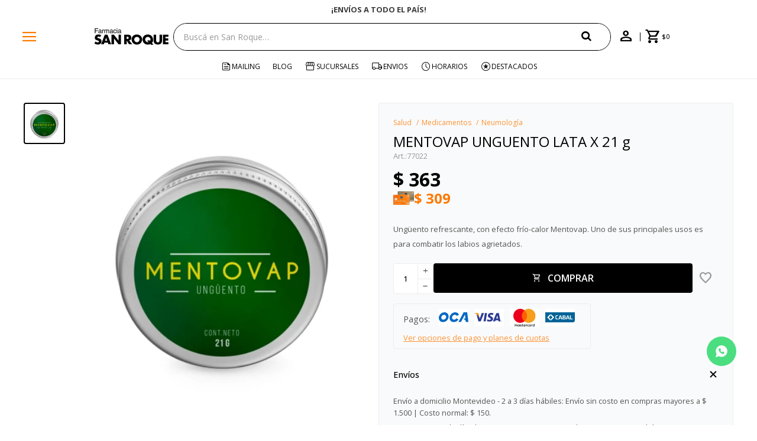

--- FILE ---
content_type: text/html; charset=utf-8
request_url: https://www.sanroque.com.uy/catalogo/mentovap-unguento-lata-x-21-g_77022_77022
body_size: 15539
content:
 <!DOCTYPE html> <html lang="es" class="no-js"> <head itemscope itemtype="http://schema.org/WebSite"> <meta charset="utf-8" /> <script> const GOOGLE_MAPS_CHANNEL_ID = '38'; </script> <link rel='preconnect' href='https://f.fcdn.app' /> <link rel='preconnect' href='https://fonts.googleapis.com' /> <link rel='preconnect' href='https://www.facebook.com' /> <link rel='preconnect' href='https://www.google-analytics.com' /> <link rel="dns-prefetch" href="https://cdnjs.cloudflare.com" /> <title itemprop='name'>MENTOVAP UNGUENTO LATA X 21 g — San Roque</title> <meta name="description" content="Ungüento refrescante, con efecto frío-calor Mentovap. Uno de sus principales usos es para combatir los labios agrietados." /> <meta name="keywords" content="" /> <link itemprop="url" rel="canonical" href="https://www.sanroque.com.uy/catalogo/mentovap-unguento-lata-x-21-g_77022_77022" /> <meta property="og:title" content="MENTOVAP UNGUENTO LATA X 21 g — San Roque" /><meta property="og:description" content="Ungüento refrescante, con efecto frío-calor Mentovap. Uno de sus principales usos es para combatir los labios agrietados." /><meta property="og:type" content="product" /><meta property="og:image" content="https://f.fcdn.app/imgs/585494/www.sanroque.com.uy/sanruy/65e1/webp/catalogo/77022_77022_1/460x460/mentovap-unguento-lata-x-21-g-mentovap-unguento-lata-x-21-g.jpg"/><meta property="og:url" content="https://www.sanroque.com.uy/catalogo/mentovap-unguento-lata-x-21-g_77022_77022" /><meta property="og:site_name" content="San Roque" /> <meta name='twitter:description' content='Ungüento refrescante, con efecto frío-calor Mentovap. Uno de sus principales usos es para combatir los labios agrietados.' /> <meta name='twitter:image' content='https://f.fcdn.app/imgs/585494/www.sanroque.com.uy/sanruy/65e1/webp/catalogo/77022_77022_1/460x460/mentovap-unguento-lata-x-21-g-mentovap-unguento-lata-x-21-g.jpg' /> <meta name='twitter:url' content='https://www.sanroque.com.uy/catalogo/mentovap-unguento-lata-x-21-g_77022_77022' /> <meta name='twitter:card' content='summary' /> <meta name='twitter:title' content='MENTOVAP UNGUENTO LATA X 21 g — San Roque' /> <script>document.getElementsByTagName('html')[0].setAttribute('class', 'js ' + ('ontouchstart' in window || navigator.msMaxTouchPoints ? 'is-touch' : 'no-touch'));</script> <script> var FN_TC = { M1 : 39.22, M2 : 1 }; </script> <script>window.dataLayer = window.dataLayer || [];var _tmData = {"fbPixel":"","hotJar":"","zopimId":"","app":"web"};</script> <script>(function(w,d,s,l,i){w[l]=w[l]||[];w[l].push({'gtm.start': new Date().getTime(),event:'gtm.js'});var f=d.getElementsByTagName(s)[0], j=d.createElement(s),dl=l!='dataLayer'?'&l='+l:'';j.setAttribute('defer', 'defer');j.src= 'https://www.googletagmanager.com/gtm.js?id='+i+dl;f.parentNode.insertBefore(j,f); })(window,document,'script','dataLayer','GTM-5LNSXWCX');</script> <meta id='viewportMetaTag' name="viewport" content="width=device-width, initial-scale=1.0, maximum-scale=1,user-scalable=no"> <link rel="shortcut icon" href="https://f.fcdn.app/assets/commerce/www.sanroque.com.uy/911d_d01a/public/web/favicon.ico" /> <link rel="apple-itouch-icon" href="https://f.fcdn.app/assets/commerce/www.sanroque.com.uy/a156_4afa/public/web/favicon.png" /> <link rel="preconnect" href="https://fonts.googleapis.com"> <link rel="preconnect" href="https://fonts.gstatic.com" crossorigin> <link href="https://fonts.googleapis.com/css2?family=Open+Sans:ital,wght@0,300..800;1,300..800&display=swap" rel="stylesheet"> <link rel="stylesheet" href="https://fonts.googleapis.com/css2?family=Material+Symbols+Outlined:opsz,wght,FILL,GRAD@20..48,300..700,0..1,-50..200" /> <link href="https://f.fcdn.app/assets/commerce/www.sanroque.com.uy/0000_443b/s.95176631240744413322153799888541.css" rel="stylesheet"/> <script src="https://f.fcdn.app/assets/commerce/www.sanroque.com.uy/0000_443b/s.54225133016292969222376403366423.js"></script> <!--[if lt IE 9]> <script type="text/javascript" src="https://cdnjs.cloudflare.com/ajax/libs/html5shiv/3.7.3/html5shiv.js"></script> <![endif]--> <link rel="manifest" href="https://f.fcdn.app/assets/manifest.json" /> </head> <body id='pgCatalogoDetalle' class='headerMenuFullWidth footer1 headerSubMenuFade buscadorSearchField compraSlide compraRight filtrosFixed fichaMobileFixedActions layout03'> <noscript><iframe src="https://www.googletagmanager.com/ns.html?id=GTM-5LNSXWCX" height="0" width="0" style="display:none;visibility:hidden"></iframe></noscript> <div id="pre"> <div id="wrapper"> <header id="header" role="banner"> <div class="cnt"> <div class="navtop" data-fn="fnSwiperBanner fnRemoveEmptyRow" data-breakpoints-slides='[1,1,1]' data-breakpoints-spacing='[0,0,0]' data-autoplay="true"> <div data-id="1032" data-area="Top" class="banner"><a data-track-categ='Banners' data-track-action='Top' data-track-label='¿NECESITAS AYUDA? LLÁMANOS AL 0800 3456' href="" class="link-container"> 	<div class="fen-html-content center p-relative p2"> <h2 class="fs7 secondary bold">¿NECESITAS AYUDA? LLÁMANOS AL 0800 3456</h2> </div> </a></div><div data-id="627" data-area="Top" class="banner"><a data-track-categ='Banners' data-track-action='Top' data-track-label='¡ENVÍOS A TODO EL PAÍS!' href="/contacto" class="link-container"> 	<div class="fen-html-content center p-relative p2"> <h2 class="fs7 secondary bold">¡ENVÍOS A TODO EL PAÍS!</h2> </div> </a></div><div data-id="61" data-area="Top" class="banner"><a data-track-categ='Banners' data-track-action='Top' data-track-label='ENVÍO GRATIS EN COMPRAS +$1500 CON CUPÓN &quot;ENVÍO&quot;' href="" class="link-container"> 	<div class="fen-html-content center p-relative p2"> <h2 class="fs7 secondary bold">ENVÍO GRATIS EN COMPRAS +$1500 CON CUPÓN &quot;ENVÍO&quot;</h2> </div> </a> <style> .navtop:before {background-color:white!important} .fen-html-content .secondary {color: #3a3a3a !important} @media (max-width: 600px){ .fen-html-content .secondary { color: #3a3a3a !important; letter-spacing: -0.03rem; font-size: 12px !important; } .fen-html-content.p2, .fen-html-content .p2 { padding: 0.5rem 0!important} } </style></div></div> <a id="btnMainMenuMobile" href="javascript:mainMenuMobile.show();"><span class="material-symbols-outlined">menu</span><span class="txt">Menú</span></a> <div id="logo"><a href="/"><img src="https://f.fcdn.app/assets/commerce/www.sanroque.com.uy/5211_5c22/public/web/img/logo.svg" alt="San Roque" /></a></div>  <div class="toolsItem frmBusqueda" data-version='1'> <button type="button" class="btnItem btnMostrarBuscador"> <span class="ico"></span> <span class="txt"></span> </button> <form action="/catalogo"> <div class="cnt"> <span class="btnCerrar"> <span class="ico"></span> <span class="txt"></span> </span> <label class="lbl"> <b>Buscar productos</b> <input maxlength="48" required="" autocomplete="off" type="search" name="q" placeholder="Buscá en San Roque…" /> </label> <button class="btnBuscar" type="submit"> <span class="ico"></span> <span class="txt"></span> </button> </div> </form> </div>  <div class="toolbox"> <div class="toolsItem"> <a href="tel:08003456" class="btnItem btnCallcenter"> <div class="ico"><span class="material-symbols-outlined">call</span></div> </a> </div> <div class="toolsItem accesoMiCuentaCnt" data-logged="off" data-version='1'> <a href="/mi-cuenta" class="btnItem btnMiCuenta"> <span class="ico"></span> <span class="txt"></span> <span class="usuario"> <span class="nombre"></span> <span class="apellido"></span> </span> </a> <div class="miCuentaMenu"> <ul class="lst"> <li class="it"><a href='/mi-cuenta/mis-datos' class="tit" >Mis datos</a></li> <li class="it"><a href='/mi-cuenta/direcciones' class="tit" >Mis direcciones</a></li> <li class="it"><a href='/mi-cuenta/compras' class="tit" >Mis compras</a></li> <li class="it"><a href='/mi-cuenta/favoritos' class="tit" >Favoritos</a></li> <li class="it itSalir"><a href='/salir' class="tit" >Salir</a></li> </ul> </div> </div> <div id="miCompra" data-show="off" data-fn="fnMiCompra" class="toolsItem" data-version="1"> </div> </div> <nav id="menu" data-fn="fnMainMenu"> <ul class="lst main"> <li class="it menu-principal"> <a target="_self" href="/#" class="tit">Catálogo</a> <div class="subMenu"> <div class="cnt"> <ul> <li class="hdr titulo"><a target="_self" href="/#" class="tit">Compra por categoria</a></li> </ul> <ul> <li class="hdr perfumeria"><a target="_self" href="https://www.sanroque.com.uy/perfumeria" class="tit">Perfumería</a></li> <li><a href="https://www.sanroque.com.uy/perfumeria/mujer" target="_self">Perfumes de Mujer</a></li> <li><a href="https://www.sanroque.com.uy/perfumeria/hombre" target="_self">Perfumes de Hombre</a></li> <li><a href="https://www.sanroque.com.uy/perfumeria/ninos" target="_self">Perfumes de Niños</a></li> </ul> <ul> <li class="hdr maquillaje"><a target="_self" href="https://www.sanroque.com.uy/maquillaje" class="tit">Maquillaje</a></li> <li><a href="https://www.sanroque.com.uy/maquillaje/polvo" target="_self">Polvo</a></li> <li><a href="https://www.sanroque.com.uy/maquillaje/bases" target="_self">Bases</a></li> <li><a href="https://www.sanroque.com.uy/maquillaje/rostro" target="_self">Rostro</a></li> <li><a href="https://www.sanroque.com.uy/maquillaje/ojos" target="_self">Ojos</a></li> <li><a href="https://www.sanroque.com.uy/maquillaje/labios" target="_self">Labios</a></li> <li><a href="https://www.sanroque.com.uy/maquillaje/unas" target="_self">Uñas</a></li> <li><a href="https://www.sanroque.com.uy/maquillaje/accesorios" target="_self">Accesorios</a></li> </ul> <ul> <li class="hdr cuidado-de-la-piel"><a target="_self" href="https://www.sanroque.com.uy/cuidado-de-la-piel" class="tit">Cuidado de la Piel</a></li> <li><a href="https://www.sanroque.com.uy/cuidado-de-la-piel/cuidado-facial" target="_self">Cuidado Facial</a></li> <li><a href="https://www.sanroque.com.uy/cuidado-de-la-piel/cuidado-corporal" target="_self">Cuidado Corporal</a></li> <li><a href="https://www.sanroque.com.uy/cuidado-de-la-piel/varios" target="_self">Varios</a></li> <li><a href="https://www.sanroque.com.uy/cuidado-de-la-piel/solares" target="_self">Solares</a></li> </ul> <ul> <li class="hdr cuidado-personal"><a target="_self" href="https://www.sanroque.com.uy/cuidado-personal" class="tit">Cuidado Personal</a></li> <li><a href="https://www.sanroque.com.uy/cuidado-personal/cuidado-capilar" target="_self">Cuidado Capilar</a></li> <li><a href="https://www.sanroque.com.uy/cuidado-personal/cuidado-oral" target="_self">Cuidado Oral</a></li> <li><a href="https://www.sanroque.com.uy/cuidado-personal/higiene-personal" target="_self">Higiene Personal</a></li> <li><a href="https://www.sanroque.com.uy/cuidado-personal/afeitado-y-depilacion" target="_self">Afeitado y Depilación</a></li> <li><a href="https://www.sanroque.com.uy/cuidado-personal/repelentes" target="_self">Repelentes</a></li> <li><a href="https://www.sanroque.com.uy/cuidado-personal/bienestar-intimo" target="_self">Bienestar Íntimo</a></li> <li><a href="https://www.sanroque.com.uy/cuidado-personal/incontinencia" target="_self">Incontinencia</a></li> </ul> <ul> <li class="hdr salud"><a target="_self" href="https://www.sanroque.com.uy/salud" class="tit">Salud</a></li> <li><a href="https://www.sanroque.com.uy/salud/medicamentos" target="_self">Medicamentos</a></li> <li><a href="https://www.sanroque.com.uy/salud/nutricion" target="_self">Nutrición</a></li> <li><a href="https://www.sanroque.com.uy/salud/vitaminas" target="_self">Vitaminas</a></li> <li><a href="https://www.sanroque.com.uy/salud/cuidado-sexual" target="_self">Cuidado sexual</a></li> <li><a href="https://www.sanroque.com.uy/salud/equipos-de-salud" target="_self">Equipos de salud</a></li> <li><a href="https://www.sanroque.com.uy/salud/botiquin" target="_self">Botiquín</a></li> <li><a href="https://www.sanroque.com.uy/salud/ortopedia-y-soporte" target="_self">Ortopedia y Soporte</a></li> </ul> <ul> <li class="hdr bebes"><a target="_self" href="https://www.sanroque.com.uy/bebes" class="tit">Bebés</a></li> <li><a href="https://www.sanroque.com.uy/bebes/higiene-bebes" target="_self">Higiene Bebés</a></li> <li><a href="https://www.sanroque.com.uy/bebes/higiene-y-cuidado" target="_self">Higiene y Cuidado</a></li> <li><a href="https://www.sanroque.com.uy/bebes/chupetes-y-mordillos" target="_self">Chupetes y Mordillos</a></li> <li><a href="https://www.sanroque.com.uy/bebes/alimentacion-y-lactancia" target="_self">Alimentación y Lactancia</a></li> </ul> <ul> <li class="hdr alimentos"><a target="_self" href="https://www.sanroque.com.uy/alimentos" class="tit">Alimentos</a></li> <li><a href="https://www.sanroque.com.uy/alimentos/chocolates-y-golosinas" target="_self">Chocolates y Golosinas</a></li> <li><a href="https://www.sanroque.com.uy/alimentos/alfajores-y-galletitas" target="_self">Alfajores y Galletitas</a></li> <li><a href="https://www.sanroque.com.uy/alimentos/edulcorantes" target="_self">Edulcorantes</a></li> </ul> <ul> <li class="hdr limpieza-del-hogar"><a target="_self" href="https://www.sanroque.com.uy/limpieza-del-hogar" class="tit">Limpieza del Hogar</a></li> <li><a href="https://www.sanroque.com.uy/limpieza-del-hogar/papel-higienico-y-panuelos" target="_self">Papel higienico y pañuelos</a></li> <li><a href="https://www.sanroque.com.uy/limpieza-del-hogar/productos-de-limpieza" target="_self">Productos de limpieza</a></li> <li><a href="https://www.sanroque.com.uy/limpieza-del-hogar/bazar" target="_self">Bazar</a></li> </ul> <ul> <li class="hdr "><a target="_self" href="/#" class="tit">Marcas Destacadas</a></li> <li><a href="https://www.sanroque.com.uy/ysl" target="_self">Yves Saint Laurent</a></li> <li><a href="https://www.sanroque.com.uy/lancome" target="_self">Lancome</a></li> <li><a href="/catalogo?marca=armani" target="_self">Armani</a></li> <li><a href="/catalogo?marca=biotherm" target="_self">Biotherm</a></li> <li><a href="/catalogo?marca=dior" target="_self">Dior</a></li> <li><a href="/catalogo?marca=maybelline" target="_self">Maybelline</a></li> <li><a href="https://www.sanroque.com.uy/vichy" target="_self">Vichy</a></li> <li><a href="https://www.sanroque.com.uy/la-roche-posay" target="_self">La Roche Posay</a></li> <li><a href="https://www.sanroque.com.uy/cerave" target="_self">Cerave</a></li> <li><a href="/catalogo?marca=eucerin" target="_self">Eucerin</a></li> <li><a href="/the-chemist-look" target="_self">The Chemist Look</a></li> </ul> <ul> <li class="hdr titulo"><a target="_self" href="/#" class="tit">Información</a></li> </ul> <ul> <li class="hdr mis-datos"><a target="_self" href="https://www.sanroque.com.uy/mi-cuenta" class="tit">Mi cuenta</a></li> </ul> <ul> <li class="hdr locales"><a target="_self" href="https://www.sanroque.com.uy/tiendas" class="tit">Locales</a></li> </ul> <ul> <li class="hdr contacto"><a target="_self" href="https://www.sanroque.com.uy/contacto" class="tit">Contacto</a></li> </ul> <ul> <li class="hdr cambios"><a target="_self" href="https://www.sanroque.com.uy/politica-de-cambios" class="tit">Política de cambios</a></li> </ul> <ul> <li class="hdr promociones"><a target="_self" href="https://www.sanroque.com.uy/promociones" class="tit">Promociones</a></li> </ul> <ul> <li class="hdr salir"><a target="_self" href="https://www.sanroque.com.uy/salir" class="tit">Salir</a></li> </ul> </div> <div class="submenuFull"> </div> </div> </li> <li class="it mailing"> <a target="_self" href="https://www.sanroque.com.uy/mailing" class="tit">Mailing</a> </li> <li class="it "> <a target="_self" href="https://www.sanroque.com.uy/blog" class="tit">Blog</a> </li> <li class="it tiendas"> <a target="_self" href="/tiendas" class="tit">Sucursales</a> </li> <li class="it envios"> <a target="_self" href="/envios-y-devoluciones" class="tit">Envios </a> </li> <li class="it horarios"> <a target="_self" href="/tiendas" class="tit">Horarios</a> </li> <li class="it destacados"> <a target="_self" href="https://www.sanroque.com.uy/catalogo?grp=217" class="tit">Destacados</a> </li> </ul> </nav> </div> </header> <!-- end:header --> <div data-id="1032" data-area="Top" class="banner"><a data-track-categ='Banners' data-track-action='Top' data-track-label='¿NECESITAS AYUDA? LLÁMANOS AL 0800 3456' href="" class="link-container"> 	<div class="fen-html-content center p-relative p2"> <h2 class="fs7 secondary bold">¿NECESITAS AYUDA? LLÁMANOS AL 0800 3456</h2> </div> </a></div> <div id="central"> <section id="main" role="main"> <div id="fichaProducto" class="" data-tit="MENTOVAP UNGUENTO LATA X 21 g" data-totImagenes="1" data-agotado="off"> <div class="cnt"> <div class="columnaIzquierda"> <div data-fn="fnSwiperFicha" data-thumbs="true" data-thumbs-direction="vertical" class="fichaImagenes nav"> <div class="imagenProducto swiper-container" data-fn="fnGaleria"> <div class="swiper-wrapper"> <span class="item zoom swiper-slide"> <a class="img source" href="//f.fcdn.app/imgs/64f244/www.sanroque.com.uy/sanruy/65e1/webp/catalogo/77022_77022_1/1500-1500/mentovap-unguento-lata-x-21-g-mentovap-unguento-lata-x-21-g.jpg"> <img loading='lazy' data-src-g="//f.fcdn.app/imgs/31f688/www.sanroque.com.uy/sanruy/65e1/webp/catalogo/77022_77022_1/1920-1200/mentovap-unguento-lata-x-21-g-mentovap-unguento-lata-x-21-g.jpg" src='//f.fcdn.app/imgs/585494/www.sanroque.com.uy/sanruy/65e1/webp/catalogo/77022_77022_1/460x460/mentovap-unguento-lata-x-21-g-mentovap-unguento-lata-x-21-g.jpg' alt='MENTOVAP UNGUENTO LATA X 21 g MENTOVAP UNGUENTO LATA X 21 g' width='460' height='460' /> </a> </span> </div> <div class="cocardas"></div> </div> <div class="swiperThumbs"> <ul class="lst lstThumbs"> <li class="it"> <a target="_blank" data-standard="//f.fcdn.app/imgs/585494/www.sanroque.com.uy/sanruy/65e1/webp/catalogo/77022_77022_1/460x460/mentovap-unguento-lata-x-21-g-mentovap-unguento-lata-x-21-g.jpg" href="//f.fcdn.app/imgs/1d967d/www.sanroque.com.uy/sanruy/65e1/webp/catalogo/77022_77022_1/2000-2000/mentovap-unguento-lata-x-21-g-mentovap-unguento-lata-x-21-g.jpg"><img loading='lazy' src='//f.fcdn.app/imgs/585494/www.sanroque.com.uy/sanruy/65e1/webp/catalogo/77022_77022_1/460x460/mentovap-unguento-lata-x-21-g-mentovap-unguento-lata-x-21-g.jpg' alt='MENTOVAP UNGUENTO LATA X 21 g MENTOVAP UNGUENTO LATA X 21 g' width='460' height='460' /></a> </li> </ul> </div> </div> <div class="cocardaTextoEnFicha">Producto sujeto a disponibilidad de stock</div> </div> <div class="columnaDerecha"> <ol id="breadcrumbs" itemscope itemtype="https://schema.org/BreadcrumbList"> <li class="breadcrumb" itemprop="itemListElement" itemscope itemtype="https://schema.org/ListItem"> <a itemscope itemtype="https://schema.org/WebPage" itemprop="item" itemid="https://www.sanroque.com.uy/" href="https://www.sanroque.com.uy/"> <span itemprop="name">Home</span> </a> <meta itemprop="position" content="1"/> </li> <li class="breadcrumb" itemprop="itemListElement" itemscope itemtype="https://schema.org/ListItem"> <a itemscope itemtype="https://schema.org/WebPage" itemprop="item" itemid="https://www.sanroque.com.uy/catalogo" href="https://www.sanroque.com.uy/catalogo"> <span itemprop="name">Catálogo</span> </a> <meta itemprop="position" content="2"/> </li> <li class="breadcrumb" itemprop="itemListElement" itemscope itemtype="https://schema.org/ListItem"> <a itemscope itemtype="https://schema.org/WebPage" itemprop="item" itemid="https://www.sanroque.com.uy/catalogo/salud" href="https://www.sanroque.com.uy/catalogo/salud"> <span itemprop="name">Salud</span> </a> <meta itemprop="position" content="3"/> </li> <li class="breadcrumb" itemprop="itemListElement" itemscope itemtype="https://schema.org/ListItem"> <a itemscope itemtype="https://schema.org/WebPage" itemprop="item" itemid="https://www.sanroque.com.uy/catalogo/salud/medicamentos" href="https://www.sanroque.com.uy/catalogo/salud/medicamentos"> <span itemprop="name">Medicamentos</span> </a> <meta itemprop="position" content="4"/> </li> <li class="breadcrumb" itemprop="itemListElement" itemscope itemtype="https://schema.org/ListItem"> <a itemscope itemtype="https://schema.org/WebPage" itemprop="item" itemid="https://www.sanroque.com.uy/catalogo/salud/medicamentos/neumologia" href="https://www.sanroque.com.uy/catalogo/salud/medicamentos/neumologia"> <span itemprop="name">Neumología</span> </a> <meta itemprop="position" content="5"/> </li> </ol> <div class="hdr"> <h1 class="tit">MENTOVAP UNGUENTO LATA X 21 g</h1> <div class="cod">77022</div> </div> <div class="preciosWrapper"> <div class="precios"> <strong class="precio venta"><span class="sim">$</span> <span class="monto">363</span></strong> </div><div class="descuentosMDP"><div class='desc_10'> <span class='img' title='Itaú Volar 15%'><img loading='lazy' src='//f.fcdn.app/imgs/ad3cd4/www.sanroque.com.uy/sanruy/8e0b/webp/descuentos/1145/0x0/itau-debito-1-11zon-11zon.jpg' alt='Itaú Volar 15%' /></span> <span class="precio"><span class="sim">$</span> <span class="monto">309</span></span></div></div> </div> <div class="desc"> <p>Ungüento refrescante, con efecto frío-calor Mentovap. Uno de sus principales usos es para combatir los labios agrietados.</p> </div> <div style="display: none;" id="_jsonDataFicha_"> {"sku":{"fen":"1:77022:77022:U:1","com":"77022"},"producto":{"codigo":"77022","nombre":"MENTOVAP UNGUENTO LATA X 21 g","categoria":"Salud > Medicamentos > Neumolog\u00eda","marca":"Mentovap"},"variante":{"codigo":"77022","codigoCompleto":"7702277022","nombre":"MENTOVAP UNGUENTO LATA X 21 g","nombreCompleto":"MENTOVAP UNGUENTO LATA X 21 g","img":{"u":"\/\/f.fcdn.app\/imgs\/da323b\/www.sanroque.com.uy\/sanruy\/65e1\/webp\/catalogo\/77022_77022_1\/1024-1024\/mentovap-unguento-lata-x-21-g-mentovap-unguento-lata-x-21-g.jpg"},"url":"https:\/\/www.sanroque.com.uy\/catalogo\/mentovap-unguento-lata-x-21-g_77022_77022","tieneStock":true,"ordenVariante":"999"},"nomPresentacion":"77022","nombre":"MENTOVAP UNGUENTO LATA X 21 g","nombreCompleto":"MENTOVAP UNGUENTO LATA X 21 g","precioMonto":363,"moneda":{"nom":"M1","nro":858,"cod":"UYU","sim":"$"},"sale":false,"outlet":false,"nuevo":false,"carac":[]} </div> <form id="frmComprarArticulo" class="frmComprar" action="/mi-compra?o=agregar" method="post"> <div class="cnt"> <input type="hidden" name="sku" value="1:77022:77022:U:1" /> <div id="mainActions"> <div class="comprarFicha"> <button id="btnComprar" type="submit" class="btn btn01">Comprar</button> <div class="custom cantidadArticulo" data-fn="fnCantidadItemFicha"> <input name="qty" type="text" value="1"/> <div class="cont-btn"> <span class="plus"><span class="material-symbols-outlined">add</span></span> <span class="minus"><span class="material-symbols-outlined">remove</span></span> </div> </div> <span class="btnWishlist" data-fn="fnEditWishList" data-cod-producto="77022" data-cod-variante="77022"> </span> </div> </div> </div> </form> <div id="infoPagos" class="blk slideTab hide-mobile" data-fn="fnAmpliarInfoOverlay"> <span class="overlay close"></span> <div class="hdr"> <span class="tit limitado">Pagos: <ul class='lst lstMediosDePago'> <li class='it oca'><img loading="lazy" src="https://f.fcdn.app/logos/c/oca.svg" alt="oca" height="20" /></li> <li class='it visa'><img loading="lazy" src="https://f.fcdn.app/logos/c/visa.svg" alt="visa" height="20" /></li> <li class='it master'><img loading="lazy" src="https://f.fcdn.app/logos/c/master.svg" alt="master" height="20" /></li> <li class='it cabal'><img loading="lazy" src="https://f.fcdn.app/logos/c/cabal.svg" alt="cabal" height="20" /></li> <li class='it tarjetad'><img loading="lazy" src="https://f.fcdn.app/logos/c/tarjetad.svg" alt="tarjetad" height="20" /></li> <li class='it anda'><img loading="lazy" src="https://f.fcdn.app/logos/c/anda.svg" alt="anda" height="20" /></li> <li class='it passcard'><img loading="lazy" src="https://f.fcdn.app/logos/c/passcard.svg" alt="passcard" height="20" /></li> <li class='it abitab'><img loading="lazy" src="https://f.fcdn.app/logos/c/abitab.svg" alt="abitab" height="20" /></li> </ul> </span> <span class="ver-mas">Ver opciones de pago y planes de cuotas</span> </div> <div class="cnt"> <div class="hdr"> <span class="tit">Medios de pago</span> <span class="close ico"><span class="material-symbols-outlined">close</span></span> </div> <div> <ul class='lst lstMediosDePago'> <li class='it oca'><img loading="lazy" src="https://f.fcdn.app/logos/c/oca.svg" alt="oca" height="20" /></li> <li class='it visa'><img loading="lazy" src="https://f.fcdn.app/logos/c/visa.svg" alt="visa" height="20" /></li> <li class='it master'><img loading="lazy" src="https://f.fcdn.app/logos/c/master.svg" alt="master" height="20" /></li> <li class='it cabal'><img loading="lazy" src="https://f.fcdn.app/logos/c/cabal.svg" alt="cabal" height="20" /></li> <li class='it tarjetad'><img loading="lazy" src="https://f.fcdn.app/logos/c/tarjetad.svg" alt="tarjetad" height="20" /></li> <li class='it anda'><img loading="lazy" src="https://f.fcdn.app/logos/c/anda.svg" alt="anda" height="20" /></li> <li class='it passcard'><img loading="lazy" src="https://f.fcdn.app/logos/c/passcard.svg" alt="passcard" height="20" /></li> <li class='it abitab'><img loading="lazy" src="https://f.fcdn.app/logos/c/abitab.svg" alt="abitab" height="20" /></li> </ul> </div> </div> </div> <div id="infoEnvio" class="blk blkColapsable envios-def" data-fn="fnAmpliarInfoFicha"> <span class="overlay close"></span> <div class="hdr"> <span class="tit">Envíos</span> </div> <div class="cnt"> <ul> <li> <span>Envío a domicilio Montevideo - 2 a 3 días hábiles:</span> Envío sin costo en compras mayores a $ 1.500 | Costo normal: $ 150. </li> <li> <span>Express - Agenda día y horario para tu entrega en 2 horas:</span> Costo normal: $ 190. </li> <li> <span>Envío a Domicilio Interior 3 a 4 días hábiles:</span> Costo normal: $ 150. </li> </ul> </div> </div> <div id="infoCambios" class="blk blkColapsable" data-fn="fnAmpliarInfoFicha"> <span class="overlay close"></span> <div class="hdr"> <span class="tit">Cambios y devoluciones</span> </div> <div class="cnt"> <div> <p><b>Compra web:</b> Puedes realizar la devolución (rescisión o resolución del contrato) del producto dentro de los 5 días hábiles contados desde la compra o entrega del producto.</p> <a href="/politica-de-cambios">Ver mas</a> </div> </div> </div> </div> </div> <div class="tabs blkDetalle" data-fn="fnCrearTabs fnTabsScroll"> <div class="it"> <span class="tit" id="descripcion">Descripción</span> <div class="cnt" data-fn="fnFixVideosYoutube"> <div class="text"> Al ser aplicado sobre la piel transmite una sensación de frescura y bienestar. Alivia temporalmente la congestión nasal, la tos y el dolor muscular producido por los resfriados. También puede utilizarse para aliviar dolores menores en los músculos y las articulaciones. </div> </div> </div> </div> <div class="nav" id="blkProductosRelacionados" data-fn="fnSwiperSlider" data-breakpoints-slides='[2,3,5]' data-breakpoints-spacing='[20,20,20]'> <div class="swiper blkProductos"> <div class="hdr"> <h2 class="tit">Productos que te pueden interesar</h2> </div> <div class="cnt"> <div class='articleList aListProductos ' data-tot='6' data-totAbs='0' data-cargarVariantes='0'><div class='it grp28 grp29 grp40 grp57 grp149 grp171 grp190 grp192 grp242 grp308 grp408 grp433 grp516 grp518 grp634 grp660 grp731 grp872' data-disp='1' data-codProd='116159' data-codVar='116159' data-im='//f.fcdn.app/imgs/02c80c/www.sanroque.com.uy/sanruy/70bf/webp/catalogo/116159_116159_0/40x40/lefmar-9-caramelos-lefmar-9-caramelos.jpg'><div class='cnt'><a class="img" href="https://www.sanroque.com.uy/catalogo/lefmar-9-caramelos_116159_116159" title="Lefmar 9 Caramelos"> <div class="cocardas"></div> <img loading='lazy' src='//f.fcdn.app/imgs/f635f3/www.sanroque.com.uy/sanruy/5ae7/webp/catalogo/116159_116159_1/460x460/lefmar-9-caramelos-lefmar-9-caramelos.jpg' alt='Lefmar 9 Caramelos Lefmar 9 Caramelos' width='460' height='460' /> <span class="btnWishlist" data-fn="fnEditWishList" data-cod-producto="116159" data-cod-variante="116159"></span> </a> <div class="info"> <a class="tit" href="https://www.sanroque.com.uy/catalogo/lefmar-9-caramelos_116159_116159" title="Lefmar 9 Caramelos"><h2>Lefmar 9 Caramelos</h2></a> <div class="precios"> <strong class="precio venta"><span class="sim">$</span> <span class="monto">290</span></strong> </div> <div class="descuentosMDP"><div class='desc_10'> <span class='img' title='Itaú Volar 15%'><img loading='lazy' src='//f.fcdn.app/imgs/ad3cd4/www.sanroque.com.uy/sanruy/8e0b/webp/descuentos/1145/0x0/itau-debito-1-11zon-11zon.jpg' alt='Itaú Volar 15%' /></span> <span class="precio"><span class="sim">$</span> <span class="monto">247</span></span></div></div> <div class="agregarCantidad" data-fn="fnComprarDesdeCatalogo"> <div class="qty-container"> <span class="sub">-</span> <input type="number" class="quantity" value="1" min="1" max="100"> <span class="add">+</span> <button id="catalogoComprarBtn" class="btn btn01 btnComprar"> <span></span> </button> </div> <span class="qty-alert"></span> </div> <!-- <button class="btn btn01 btnComprar" onclick="miCompra.agregarArticulo('1:116159:116159:U:1',1)" data-sku="1:116159:116159:U:1"><span></span></button>--> <div class="variantes"></div> <!--<div class="marca">HIGIA</div>--> <!--<div class="desc"></div>--> </div><input type="hidden" class="json" style="display:none" value="{&quot;sku&quot;:{&quot;fen&quot;:&quot;1:116159:116159:U:1&quot;,&quot;com&quot;:&quot;116159&quot;},&quot;producto&quot;:{&quot;codigo&quot;:&quot;116159&quot;,&quot;nombre&quot;:&quot;Lefmar 9 Caramelos&quot;,&quot;categoria&quot;:&quot;Salud &gt; Medicamentos &gt; Neumolog\u00eda&quot;,&quot;marca&quot;:&quot;HIGIA&quot;},&quot;variante&quot;:{&quot;codigo&quot;:&quot;116159&quot;,&quot;codigoCompleto&quot;:&quot;116159116159&quot;,&quot;nombre&quot;:&quot;Lefmar 9 Caramelos&quot;,&quot;nombreCompleto&quot;:&quot;Lefmar 9 Caramelos&quot;,&quot;img&quot;:{&quot;u&quot;:&quot;\/\/f.fcdn.app\/imgs\/38165c\/www.sanroque.com.uy\/sanruy\/5ae7\/webp\/catalogo\/116159_116159_1\/1024-1024\/lefmar-9-caramelos-lefmar-9-caramelos.jpg&quot;},&quot;url&quot;:&quot;https:\/\/www.sanroque.com.uy\/catalogo\/lefmar-9-caramelos_116159_116159&quot;,&quot;tieneStock&quot;:false,&quot;ordenVariante&quot;:&quot;999&quot;},&quot;nomPresentacion&quot;:&quot;116159&quot;,&quot;nombre&quot;:&quot;Lefmar 9 Caramelos&quot;,&quot;nombreCompleto&quot;:&quot;Lefmar 9 Caramelos&quot;,&quot;precioMonto&quot;:290,&quot;moneda&quot;:{&quot;nom&quot;:&quot;M1&quot;,&quot;nro&quot;:858,&quot;cod&quot;:&quot;UYU&quot;,&quot;sim&quot;:&quot;$&quot;},&quot;sale&quot;:false,&quot;outlet&quot;:false,&quot;nuevo&quot;:false}" /></div></div><div class='it grp28 grp29 grp40 grp57 grp149 grp171 grp190 grp192 grp242 grp308 grp408 grp433 grp516 grp518 grp634 grp660 grp731 grp872' data-disp='1' data-codProd='126458' data-codVar='126458' data-im='//f.fcdn.app/imgs/2e6b86/www.sanroque.com.uy/sanruy/c032/webp/catalogo/126458_126458_0/40x40/perifar-descongestivo-perifar-descongestivo.jpg'><div class='cnt'><a class="img" href="https://www.sanroque.com.uy/catalogo/perifar-descongestivo_126458_126458" title="Perifar Descongestivo"> <div class="cocardas"></div> <img loading='lazy' src='//f.fcdn.app/imgs/c3ea9b/www.sanroque.com.uy/sanruy/c032/webp/catalogo/126458_126458_1/460x460/perifar-descongestivo-perifar-descongestivo.jpg' alt='Perifar Descongestivo Perifar Descongestivo' width='460' height='460' /> <span class="btnWishlist" data-fn="fnEditWishList" data-cod-producto="126458" data-cod-variante="126458"></span> </a> <div class="info"> <a class="tit" href="https://www.sanroque.com.uy/catalogo/perifar-descongestivo_126458_126458" title="Perifar Descongestivo"><h2>Perifar Descongestivo</h2></a> <div class="precios"> <strong class="precio venta"><span class="sim">$</span> <span class="monto">303</span></strong> </div> <div class="descuentosMDP"><div class='desc_10'> <span class='img' title='Itaú Volar 15%'><img loading='lazy' src='//f.fcdn.app/imgs/ad3cd4/www.sanroque.com.uy/sanruy/8e0b/webp/descuentos/1145/0x0/itau-debito-1-11zon-11zon.jpg' alt='Itaú Volar 15%' /></span> <span class="precio"><span class="sim">$</span> <span class="monto">258</span></span></div></div> <div class="agregarCantidad" data-fn="fnComprarDesdeCatalogo"> <div class="qty-container"> <span class="sub">-</span> <input type="number" class="quantity" value="1" min="1" max="100"> <span class="add">+</span> <button id="catalogoComprarBtn" class="btn btn01 btnComprar"> <span></span> </button> </div> <span class="qty-alert"></span> </div> <!-- <button class="btn btn01 btnComprar" onclick="miCompra.agregarArticulo('1:126458:126458:U:1',1)" data-sku="1:126458:126458:U:1"><span></span></button>--> <div class="variantes"></div> <!--<div class="marca">SPEFAR</div>--> <!--<div class="desc"></div>--> </div><input type="hidden" class="json" style="display:none" value="{&quot;sku&quot;:{&quot;fen&quot;:&quot;1:126458:126458:U:1&quot;,&quot;com&quot;:&quot;126458&quot;},&quot;producto&quot;:{&quot;codigo&quot;:&quot;126458&quot;,&quot;nombre&quot;:&quot;Perifar Descongestivo&quot;,&quot;categoria&quot;:&quot;Salud &gt; Medicamentos &gt; Neumolog\u00eda&quot;,&quot;marca&quot;:&quot;SPEFAR&quot;},&quot;variante&quot;:{&quot;codigo&quot;:&quot;126458&quot;,&quot;codigoCompleto&quot;:&quot;126458126458&quot;,&quot;nombre&quot;:&quot;Perifar Descongestivo&quot;,&quot;nombreCompleto&quot;:&quot;Perifar Descongestivo&quot;,&quot;img&quot;:{&quot;u&quot;:&quot;\/\/f.fcdn.app\/imgs\/c6e7b7\/www.sanroque.com.uy\/sanruy\/c032\/webp\/catalogo\/126458_126458_1\/1024-1024\/perifar-descongestivo-perifar-descongestivo.jpg&quot;},&quot;url&quot;:&quot;https:\/\/www.sanroque.com.uy\/catalogo\/perifar-descongestivo_126458_126458&quot;,&quot;tieneStock&quot;:false,&quot;ordenVariante&quot;:&quot;999&quot;},&quot;nomPresentacion&quot;:&quot;126458&quot;,&quot;nombre&quot;:&quot;Perifar Descongestivo&quot;,&quot;nombreCompleto&quot;:&quot;Perifar Descongestivo&quot;,&quot;precioMonto&quot;:303,&quot;moneda&quot;:{&quot;nom&quot;:&quot;M1&quot;,&quot;nro&quot;:858,&quot;cod&quot;:&quot;UYU&quot;,&quot;sim&quot;:&quot;$&quot;},&quot;sale&quot;:false,&quot;outlet&quot;:false,&quot;nuevo&quot;:false}" /></div></div><div class='it grp28 grp29 grp40 grp57 grp149 grp171 grp190 grp192 grp242 grp308 grp408 grp433 grp516 grp518 grp634 grp660 grp731 grp872' data-disp='1' data-codProd='112799' data-codVar='112799' data-im='//f.fcdn.app/assets/nd.png'><div class='cnt'><a class="img" href="https://www.sanroque.com.uy/catalogo/web-c-plus-sobres-x-5-sob_112799_112799" title="Web C Plus Sobres x 5 SOB"> <div class="cocardas"></div> <img loading='lazy' src='//f.fcdn.app/imgs/c07833/www.sanroque.com.uy/sanruy/15e1/webp/catalogo/112799_112799_1/460x460/web-c-plus-sobres-x-5-sob-web-c-plus-sobres-x-5-sob.jpg' alt='Web C Plus Sobres x 5 SOB Web C Plus Sobres x 5 SOB' width='460' height='460' /> <span class="btnWishlist" data-fn="fnEditWishList" data-cod-producto="112799" data-cod-variante="112799"></span> </a> <div class="info"> <a class="tit" href="https://www.sanroque.com.uy/catalogo/web-c-plus-sobres-x-5-sob_112799_112799" title="Web C Plus Sobres x 5 SOB"><h2>Web C Plus Sobres x 5 SOB</h2></a> <div class="precios"> <strong class="precio venta"><span class="sim">$</span> <span class="monto">340</span></strong> </div> <div class="descuentosMDP"><div class='desc_10'> <span class='img' title='Itaú Volar 15%'><img loading='lazy' src='//f.fcdn.app/imgs/ad3cd4/www.sanroque.com.uy/sanruy/8e0b/webp/descuentos/1145/0x0/itau-debito-1-11zon-11zon.jpg' alt='Itaú Volar 15%' /></span> <span class="precio"><span class="sim">$</span> <span class="monto">289</span></span></div></div> <div class="agregarCantidad" data-fn="fnComprarDesdeCatalogo"> <div class="qty-container"> <span class="sub">-</span> <input type="number" class="quantity" value="1" min="1" max="100"> <span class="add">+</span> <button id="catalogoComprarBtn" class="btn btn01 btnComprar"> <span></span> </button> </div> <span class="qty-alert"></span> </div> <!-- <button class="btn btn01 btnComprar" onclick="miCompra.agregarArticulo('1:112799:112799:U:1',1)" data-sku="1:112799:112799:U:1"><span></span></button>--> <div class="variantes"></div> <!--<div class="marca">Megalabs</div>--> <!--<div class="desc"></div>--> </div><input type="hidden" class="json" style="display:none" value="{&quot;sku&quot;:{&quot;fen&quot;:&quot;1:112799:112799:U:1&quot;,&quot;com&quot;:&quot;112799&quot;},&quot;producto&quot;:{&quot;codigo&quot;:&quot;112799&quot;,&quot;nombre&quot;:&quot;Web C Plus Sobres x 5 SOB&quot;,&quot;categoria&quot;:&quot;Salud &gt; Medicamentos &gt; Neumolog\u00eda&quot;,&quot;marca&quot;:&quot;Megalabs&quot;},&quot;variante&quot;:{&quot;codigo&quot;:&quot;112799&quot;,&quot;codigoCompleto&quot;:&quot;112799112799&quot;,&quot;nombre&quot;:&quot;Web C Plus Sobres x 5 SOB&quot;,&quot;nombreCompleto&quot;:&quot;Web C Plus Sobres x 5 SOB&quot;,&quot;img&quot;:{&quot;u&quot;:&quot;\/\/f.fcdn.app\/imgs\/107158\/www.sanroque.com.uy\/sanruy\/15e1\/webp\/catalogo\/112799_112799_1\/1024-1024\/web-c-plus-sobres-x-5-sob-web-c-plus-sobres-x-5-sob.jpg&quot;},&quot;url&quot;:&quot;https:\/\/www.sanroque.com.uy\/catalogo\/web-c-plus-sobres-x-5-sob_112799_112799&quot;,&quot;tieneStock&quot;:false,&quot;ordenVariante&quot;:&quot;999&quot;},&quot;nomPresentacion&quot;:&quot;112799&quot;,&quot;nombre&quot;:&quot;Web C Plus Sobres x 5 SOB&quot;,&quot;nombreCompleto&quot;:&quot;Web C Plus Sobres x 5 SOB&quot;,&quot;precioMonto&quot;:340,&quot;moneda&quot;:{&quot;nom&quot;:&quot;M1&quot;,&quot;nro&quot;:858,&quot;cod&quot;:&quot;UYU&quot;,&quot;sim&quot;:&quot;$&quot;},&quot;sale&quot;:false,&quot;outlet&quot;:false,&quot;nuevo&quot;:false}" /></div></div><div class='it grp28 grp29 grp40 grp57 grp149 grp171 grp190 grp192 grp242 grp308 grp408 grp433 grp516 grp518 grp634 grp660 grp731 grp872' data-disp='1' data-codProd='113917' data-codVar='113917' data-im='//f.fcdn.app/assets/nd.png'><div class='cnt'><a class="img" href="https://www.sanroque.com.uy/catalogo/di-neumobron-9-caramelos_113917_113917" title="Di Neumobron 9 Caramelos"> <div class="cocardas"></div> <img loading='lazy' src='//f.fcdn.app/imgs/eb59e3/www.sanroque.com.uy/sanruy/5a40/webp/catalogo/113917_113917_1/460x460/di-neumobron-9-caramelos-di-neumobron-9-caramelos.jpg' alt='Di Neumobron 9 Caramelos Di Neumobron 9 Caramelos' width='460' height='460' /> <span class="btnWishlist" data-fn="fnEditWishList" data-cod-producto="113917" data-cod-variante="113917"></span> </a> <div class="info"> <a class="tit" href="https://www.sanroque.com.uy/catalogo/di-neumobron-9-caramelos_113917_113917" title="Di Neumobron 9 Caramelos"><h2>Di Neumobron 9 Caramelos</h2></a> <div class="precios"> <strong class="precio venta"><span class="sim">$</span> <span class="monto">370</span></strong> </div> <div class="descuentosMDP"><div class='desc_10'> <span class='img' title='Itaú Volar 15%'><img loading='lazy' src='//f.fcdn.app/imgs/ad3cd4/www.sanroque.com.uy/sanruy/8e0b/webp/descuentos/1145/0x0/itau-debito-1-11zon-11zon.jpg' alt='Itaú Volar 15%' /></span> <span class="precio"><span class="sim">$</span> <span class="monto">315</span></span></div></div> <div class="agregarCantidad" data-fn="fnComprarDesdeCatalogo"> <div class="qty-container"> <span class="sub">-</span> <input type="number" class="quantity" value="1" min="1" max="100"> <span class="add">+</span> <button id="catalogoComprarBtn" class="btn btn01 btnComprar"> <span></span> </button> </div> <span class="qty-alert"></span> </div> <!-- <button class="btn btn01 btnComprar" onclick="miCompra.agregarArticulo('1:113917:113917:U:1',1)" data-sku="1:113917:113917:U:1"><span></span></button>--> <div class="variantes"></div> <!--<div class="marca">Megalabs</div>--> <!--<div class="desc"></div>--> </div><input type="hidden" class="json" style="display:none" value="{&quot;sku&quot;:{&quot;fen&quot;:&quot;1:113917:113917:U:1&quot;,&quot;com&quot;:&quot;113917&quot;},&quot;producto&quot;:{&quot;codigo&quot;:&quot;113917&quot;,&quot;nombre&quot;:&quot;Di Neumobron 9 Caramelos&quot;,&quot;categoria&quot;:&quot;Salud &gt; Medicamentos &gt; Neumolog\u00eda&quot;,&quot;marca&quot;:&quot;Megalabs&quot;},&quot;variante&quot;:{&quot;codigo&quot;:&quot;113917&quot;,&quot;codigoCompleto&quot;:&quot;113917113917&quot;,&quot;nombre&quot;:&quot;Di Neumobron 9 Caramelos&quot;,&quot;nombreCompleto&quot;:&quot;Di Neumobron 9 Caramelos&quot;,&quot;img&quot;:{&quot;u&quot;:&quot;\/\/f.fcdn.app\/imgs\/d11422\/www.sanroque.com.uy\/sanruy\/5a40\/webp\/catalogo\/113917_113917_1\/1024-1024\/di-neumobron-9-caramelos-di-neumobron-9-caramelos.jpg&quot;},&quot;url&quot;:&quot;https:\/\/www.sanroque.com.uy\/catalogo\/di-neumobron-9-caramelos_113917_113917&quot;,&quot;tieneStock&quot;:false,&quot;ordenVariante&quot;:&quot;999&quot;},&quot;nomPresentacion&quot;:&quot;113917&quot;,&quot;nombre&quot;:&quot;Di Neumobron 9 Caramelos&quot;,&quot;nombreCompleto&quot;:&quot;Di Neumobron 9 Caramelos&quot;,&quot;precioMonto&quot;:370,&quot;moneda&quot;:{&quot;nom&quot;:&quot;M1&quot;,&quot;nro&quot;:858,&quot;cod&quot;:&quot;UYU&quot;,&quot;sim&quot;:&quot;$&quot;},&quot;sale&quot;:false,&quot;outlet&quot;:false,&quot;nuevo&quot;:false}" /></div></div><div class='it grp28 grp29 grp40 grp57 grp149 grp171 grp190 grp192 grp242 grp308 grp408 grp433 grp516 grp518 grp634 grp660 grp731 grp872' data-disp='1' data-codProd='114624' data-codVar='114624' data-im='//f.fcdn.app/assets/nd.png'><div class='cnt'><a class="img" href="https://www.sanroque.com.uy/catalogo/web-c-plus-desc-dia-x-10-com_114624_114624" title="Web C Plus Desc Dia x 10 COM"> <div class="cocardas"></div> <img loading='lazy' src='//f.fcdn.app/imgs/3e3fc5/www.sanroque.com.uy/sanruy/1a12/webp/catalogo/114624_114624_1/460x460/web-c-plus-desc-dia-x-10-com-web-c-plus-desc-dia-x-10-com.jpg' alt='Web C Plus Desc Dia x 10 COM Web C Plus Desc Dia x 10 COM' width='460' height='460' /> <span class="btnWishlist" data-fn="fnEditWishList" data-cod-producto="114624" data-cod-variante="114624"></span> </a> <div class="info"> <a class="tit" href="https://www.sanroque.com.uy/catalogo/web-c-plus-desc-dia-x-10-com_114624_114624" title="Web C Plus Desc Dia x 10 COM"><h2>Web C Plus Desc Dia x 10 COM</h2></a> <div class="precios"> <strong class="precio venta"><span class="sim">$</span> <span class="monto">373</span></strong> </div> <div class="descuentosMDP"><div class='desc_10'> <span class='img' title='Itaú Volar 15%'><img loading='lazy' src='//f.fcdn.app/imgs/ad3cd4/www.sanroque.com.uy/sanruy/8e0b/webp/descuentos/1145/0x0/itau-debito-1-11zon-11zon.jpg' alt='Itaú Volar 15%' /></span> <span class="precio"><span class="sim">$</span> <span class="monto">317</span></span></div></div> <div class="agregarCantidad" data-fn="fnComprarDesdeCatalogo"> <div class="qty-container"> <span class="sub">-</span> <input type="number" class="quantity" value="1" min="1" max="100"> <span class="add">+</span> <button id="catalogoComprarBtn" class="btn btn01 btnComprar"> <span></span> </button> </div> <span class="qty-alert"></span> </div> <!-- <button class="btn btn01 btnComprar" onclick="miCompra.agregarArticulo('1:114624:114624:U:1',1)" data-sku="1:114624:114624:U:1"><span></span></button>--> <div class="variantes"></div> <!--<div class="marca">Megalabs</div>--> <!--<div class="desc"></div>--> </div><input type="hidden" class="json" style="display:none" value="{&quot;sku&quot;:{&quot;fen&quot;:&quot;1:114624:114624:U:1&quot;,&quot;com&quot;:&quot;114624&quot;},&quot;producto&quot;:{&quot;codigo&quot;:&quot;114624&quot;,&quot;nombre&quot;:&quot;Web C Plus Desc Dia x 10 COM&quot;,&quot;categoria&quot;:&quot;Salud &gt; Medicamentos &gt; Neumolog\u00eda&quot;,&quot;marca&quot;:&quot;Megalabs&quot;},&quot;variante&quot;:{&quot;codigo&quot;:&quot;114624&quot;,&quot;codigoCompleto&quot;:&quot;114624114624&quot;,&quot;nombre&quot;:&quot;Web C Plus Desc Dia x 10 COM&quot;,&quot;nombreCompleto&quot;:&quot;Web C Plus Desc Dia x 10 COM&quot;,&quot;img&quot;:{&quot;u&quot;:&quot;\/\/f.fcdn.app\/imgs\/44e026\/www.sanroque.com.uy\/sanruy\/1a12\/webp\/catalogo\/114624_114624_1\/1024-1024\/web-c-plus-desc-dia-x-10-com-web-c-plus-desc-dia-x-10-com.jpg&quot;},&quot;url&quot;:&quot;https:\/\/www.sanroque.com.uy\/catalogo\/web-c-plus-desc-dia-x-10-com_114624_114624&quot;,&quot;tieneStock&quot;:false,&quot;ordenVariante&quot;:&quot;999&quot;},&quot;nomPresentacion&quot;:&quot;114624&quot;,&quot;nombre&quot;:&quot;Web C Plus Desc Dia x 10 COM&quot;,&quot;nombreCompleto&quot;:&quot;Web C Plus Desc Dia x 10 COM&quot;,&quot;precioMonto&quot;:373,&quot;moneda&quot;:{&quot;nom&quot;:&quot;M1&quot;,&quot;nro&quot;:858,&quot;cod&quot;:&quot;UYU&quot;,&quot;sim&quot;:&quot;$&quot;},&quot;sale&quot;:false,&quot;outlet&quot;:false,&quot;nuevo&quot;:false}" /></div></div><div class='it grp28 grp29 grp40 grp57 grp149 grp171 grp190 grp192 grp242 grp308 grp408 grp433 grp435 grp516 grp518 grp634 grp660 grp731 grp872' data-disp='1' data-codProd='124463' data-codVar='124463' data-im='//f.fcdn.app/imgs/38c145/www.sanroque.com.uy/sanruy/2511/webp/catalogo/124463_124463_0/40x40/bucalex-x-10-car-bucalex-x-10-car.jpg'><div class='cnt'><a class="img" href="https://www.sanroque.com.uy/catalogo/bucalex-x-10-car_124463_124463" title="Bucalex x 10 CAR"> <div class="cocardas"></div> <img loading='lazy' src='//f.fcdn.app/imgs/928171/www.sanroque.com.uy/sanruy/e932/webp/catalogo/124463_124463_1/460x460/bucalex-x-10-car-bucalex-x-10-car.jpg' alt='Bucalex x 10 CAR Bucalex x 10 CAR' width='460' height='460' /> <span class="btnWishlist" data-fn="fnEditWishList" data-cod-producto="124463" data-cod-variante="124463"></span> </a> <div class="info"> <a class="tit" href="https://www.sanroque.com.uy/catalogo/bucalex-x-10-car_124463_124463" title="Bucalex x 10 CAR"><h2>Bucalex x 10 CAR</h2></a> <div class="precios"> <strong class="precio venta"><span class="sim">$</span> <span class="monto">386</span></strong> </div> <div class="descuentosMDP"><div class='desc_10'> <span class='img' title='Itaú Volar 15%'><img loading='lazy' src='//f.fcdn.app/imgs/ad3cd4/www.sanroque.com.uy/sanruy/8e0b/webp/descuentos/1145/0x0/itau-debito-1-11zon-11zon.jpg' alt='Itaú Volar 15%' /></span> <span class="precio"><span class="sim">$</span> <span class="monto">328</span></span></div></div> <div class="agregarCantidad" data-fn="fnComprarDesdeCatalogo"> <div class="qty-container"> <span class="sub">-</span> <input type="number" class="quantity" value="1" min="1" max="100"> <span class="add">+</span> <button id="catalogoComprarBtn" class="btn btn01 btnComprar"> <span></span> </button> </div> <span class="qty-alert"></span> </div> <!-- <button class="btn btn01 btnComprar" onclick="miCompra.agregarArticulo('1:124463:124463:U:1',1)" data-sku="1:124463:124463:U:1"><span></span></button>--> <div class="variantes"></div> <!--<div class="marca">Gador</div>--> <!--<div class="desc"></div>--> </div><input type="hidden" class="json" style="display:none" value="{&quot;sku&quot;:{&quot;fen&quot;:&quot;1:124463:124463:U:1&quot;,&quot;com&quot;:&quot;124463&quot;},&quot;producto&quot;:{&quot;codigo&quot;:&quot;124463&quot;,&quot;nombre&quot;:&quot;Bucalex x 10 CAR&quot;,&quot;categoria&quot;:&quot;Salud &gt; Medicamentos &gt; Neumolog\u00eda&quot;,&quot;marca&quot;:&quot;Gador&quot;},&quot;variante&quot;:{&quot;codigo&quot;:&quot;124463&quot;,&quot;codigoCompleto&quot;:&quot;124463124463&quot;,&quot;nombre&quot;:&quot;Bucalex x 10 CAR&quot;,&quot;nombreCompleto&quot;:&quot;Bucalex x 10 CAR&quot;,&quot;img&quot;:{&quot;u&quot;:&quot;\/\/f.fcdn.app\/imgs\/5c1cae\/www.sanroque.com.uy\/sanruy\/e932\/webp\/catalogo\/124463_124463_1\/1024-1024\/bucalex-x-10-car-bucalex-x-10-car.jpg&quot;},&quot;url&quot;:&quot;https:\/\/www.sanroque.com.uy\/catalogo\/bucalex-x-10-car_124463_124463&quot;,&quot;tieneStock&quot;:false,&quot;ordenVariante&quot;:&quot;999&quot;},&quot;nomPresentacion&quot;:&quot;124463&quot;,&quot;nombre&quot;:&quot;Bucalex x 10 CAR&quot;,&quot;nombreCompleto&quot;:&quot;Bucalex x 10 CAR&quot;,&quot;precioMonto&quot;:386,&quot;moneda&quot;:{&quot;nom&quot;:&quot;M1&quot;,&quot;nro&quot;:858,&quot;cod&quot;:&quot;UYU&quot;,&quot;sim&quot;:&quot;$&quot;},&quot;sale&quot;:false,&quot;outlet&quot;:false,&quot;nuevo&quot;:false}" /></div></div></div> </div> </div> </div> <script> function seleccionar(){ const check = document.getElementById("tieneComplementario").checked; if (!check){ document.getElementById("tieneComplementario").checked = true; document.getElementById("txtCombo").innerHTML = "Deseleccionar"; document.getElementById("btnSpan").style.background = "none"; }else{ document.getElementById("tieneComplementario").checked = false; document.getElementById("txtCombo").innerHTML = "Llevar los dos"; document.getElementById("btnSpan").style.background = "black"; } } $('#btnComprar').click(() => { if($('#tieneComplementario').prop('checked')) { let ref = $('#tieneComplementario').data('sku'); console.log(ref); if(ref.split('_', 2)) { sku = ref.split('_', 2); let skuProduct = `1:${sku[0]}:${sku[1]}:U:1`; console.log(skuProduct); miCompra.agregarArticulo(skuProduct, 1, () => {}); } } }); </script> <div><div id="modal-receta" class="modal"> <div class="modal-content"> <span class="close"><span class="material-symbols-outlined">close</span></span> <div class="container"> <div class="tit">Como comprar con receta <span class="material-symbols-outlined">prescriptions</span></div> <div class="info" data-fn="fnAmpliarInfoModal"> <div class="hdr"> <strong class="tit">¿Este producto requiere receta médica?</strong> </div> <div class="cnt"> <ul> <li>Para completar tu compra envíanos la receta médica por <a class="wpp" onclick="ga('send', 'event', 'ConsultaWhatsappMobile', 'Whatsapp Receta');fbq('trackCustom', 'Whatsapp Receta');" href="https://wa.me/59899673951?text=Envianos%20la%20receta%20del%20articulo%20https://www.sanroque.com.uy/catalogo/mentovap-unguento-lata-x-21-g_77022_77022%20incluyendo%20tu%20nombre%20completo%20y%20numero%20de%20pedido%20si%20ya%20has%20ejecutado%20la%20compra" target="blank">WhatsApp al 099 673 951</a></li> </ul> </div> </div> <div class="info" data-fn="fnAmpliarInfoModal"> <div class="hdr"> <strong class="tit">Asegúrate de incluir:</strong> </div> <div class="cnt"> <ul> <li>Nombre del producto que deseas comprar.</li> <li>Tu nombre completo.</li> <li>Nuestro equipo validará la información y te guiará para finalizar el pedido.</li> </ul> </div> </div> <div class="info" data-fn="fnAmpliarInfoModal"> <div class="hdr"> <strong class="tit">Importante:</strong> </div> <div class="cnt"> <ul> <li>La receta debe estar vigente</li> <li>Asegúrate de que la imagen sea clara y legible.</li> <li>Si tienes dudas, nuestro equipo está disponible para ayudarte.</li> <li>El pedido será despachado una vez que se envíe al WhatsApp mencionado una imagen de la receta.</li> </ul> </div> </div> </div> </div> </div> <script> (function () { const modal = document.getElementById("modal-receta"); const btn = document.getElementById("btnReceta"); const span = modal.querySelector(".close"); if(btn) { btn.onclick = function () { modal.classList.add("open"); document.getElementsByTagName('body')[0].style.overflow = "hidden"; }; } span.onclick = function() { modal.classList.remove("open"); document.getElementsByTagName('body')[0].style.overflow = "auto"; }; window.addEventListener('click', function(event) { if (event.target == modal) { modal.classList.remove("open"); document.getElementsByTagName('body')[0].style.overflow = "auto"; } }); document.addEventListener("keydown",function(e) { if (e.key === "Escape") { modal.classList.remove("open"); document.getElementsByTagName('body')[0].style.overflow = "auto"; } }); })(); </script></div></div> <div style="display:none;" itemscope itemtype="http://schema.org/Product"> <span itemprop="brand">Mentovap</span> <span itemprop="name">MENTOVAP UNGUENTO LATA X 21 g</span> <img itemprop="image" src="//f.fcdn.app/imgs/31f688/www.sanroque.com.uy/sanruy/65e1/webp/catalogo/77022_77022_1/1920-1200/mentovap-unguento-lata-x-21-g-mentovap-unguento-lata-x-21-g.jpg" alt="MENTOVAP UNGUENTO LATA X 21 g " /> <span itemprop="description">Ungüento refrescante, con efecto frío-calor Mentovap. Uno de sus principales usos es para combatir los labios agrietados.</span> <span itemprop="sku">7702277022</span> <link itemprop="itemCondition" href="http://schema.org/NewCondition"/> <span itemprop="offers" itemscope itemtype="http://schema.org/Offer"> <meta itemprop="priceCurrency" content="UYU"/> <meta itemprop="price" content="363"> <meta itemprop="priceValidUntil" content=""> <link itemprop="itemCondition" href="http://schema.org/NewCondition"/> <link itemprop="availability" href="http://schema.org/InStock"/> <span itemprop="url">https://www.sanroque.com.uy/catalogo/mentovap-unguento-lata-x-21-g_77022_77022</span> </span> </div> </section> <!-- end:main --> </div> <!-- end:central --> <footer id="footer"> <div class="cnt"> <!----> <div id="historialArtVistos" data-show="off"> </div> <div class="ftrContent"> <div class="datosContacto"> <address> <span class="telefono">0800 3456</span> <span class="direccion">18 de Julio 1078 esq. Paraguay, Montevideo</span> <span class="email">consultasweb@sanroque.com.uy</span> <span class="horario">Lunes a Sábado 08:00 a 21:00hs y Domingo 10:00 a 14:00hs</span> </address> </div> <div class="blk blkSeo"> <div class="hdr"> <div class="tit">Menú SEO</div> </div> <div class="cnt"> <ul class="lst"> <li class="it "><a target="_self" class="tit" href="https://www.sanroque.com.uy/nosotros">Nosotros</a></li> </ul> </div> </div> <div class="blk blkEmpresa"> <div class="hdr"> <div class="tit">Empresa</div> </div> <div class="cnt"> <ul class="lst"> <li class="it "><a target="_self" class="tit" href="https://www.sanroque.com.uy/nosotros">Nosotros</a></li> <li class="it "><a target="_self" class="tit" href="https://www.sanroque.com.uy/contacto">Contacto</a></li> <li class="it "><a target="_self" class="tit" href="https://www.sanroque.com.uy/tiendas">Sucursales</a></li> <li class="it "><a target="_blank" class="tit" href="https://gdn.com.uy/empleo">Trabaja con nosotros</a></li> <li class="it "><a target="_self" class="tit" href="https://www.sanroque.com.uy/mailing">Mailing</a></li> </ul> </div> </div> <div class="blk blkCompra"> <div class="hdr"> <div class="tit">Compra</div> </div> <div class="cnt"> <ul class="lst"> <li class="it "><a target="_self" class="tit" href="https://www.sanroque.com.uy/como-comprar">Como comprar</a></li> <li class="it "><a target="_self" class="tit" href="https://www.sanroque.com.uy/politica-de-cambios">Política de cambios</a></li> <li class="it "><a target="_blank" class="tit" href="https://www.sanroque.com.uy/promociones">Promociones</a></li> </ul> </div> </div> <div class="blk blkCuenta"> <div class="hdr"> <div class="tit">Mi cuenta</div> </div> <div class="cnt"> <ul class="lst"> <li class="it "><a target="_self" class="tit" href="https://www.sanroque.com.uy/mi-cuenta">Mi cuenta</a></li> <li class="it "><a target="_self" class="tit" href="https://www.sanroque.com.uy/mi-cuenta/compras">Mis compras</a></li> <li class="it "><a target="_self" class="tit" href="https://www.sanroque.com.uy/mi-cuenta/direcciones">Mis direcciones</a></li> <li class="it "><a target="_self" class="tit" href="https://www.sanroque.com.uy/mi-cuenta/favoritos">Favoritos</a></li> </ul> </div> </div> <div class="blk blkNewsletter"> <div class="hdr"> <div class="tit">Newsletter</div> </div> <div class="cnt"> <p>¡Suscribite y recibí todas nuestras novedades!</p> <form class="frmNewsletter" action="/ajax?service=registro-newsletter"> <div class="fld-grp"> <div class="fld fldNombre"> <label class="lbl"><b>Nombre</b><input type="text" name="nombre" placeholder="Ingresa tu nombre" /></label> </div> <div class="fld fldApellido"> <label class="lbl"><b>Apellido</b><input type="text" name="apellido" placeholder="Ingresa tu apellido" /></label> </div> <div class="fld fldEmail"> <label class="lbl"><b>E-mail</b><input type="email" name="email" required placeholder="Ingresa tu e-mail" /></label> </div> </div> <div class="actions"> <button type="submit" class="btn btnSuscribirme"><span>Suscribirme</span></button> </div> </form> <ul class="lst lstRedesSociales"> <li class="it facebook"><a href="https://www.facebook.com/sanroque.uy?ref=hl" target="_blank" rel="external"><span class="ico">&#59392;</span><span class="txt">Facebook</span></a></li> <li class="it youtube"><a href="https://www.youtube.com/channel/UCohvr5sw7mDXak0NhmoZ3_g" target="_blank" rel="external"><span class="ico">&#59394;</span><span class="txt">Youtube</span></span></a></li> <li class="it instagram"><a href="https://www.instagram.com/sanroque_uy/?ref=hl" target="_blank" rel="external"><span class="ico">&#59396;</span><span class="txt">Instagram</span></a></li> <li class="it whatsapp"><a href="https://api.whatsapp.com/send?phone=59899673951" target="_blank" rel="external"><span class="ico">&#59398;</span><span class="txt">Whatsapp</span></a></li> </ul> </div> </div> <div class="sellos"> <div class="blk blkMediosDePago"> <div class="hdr"> <div class="tit">Compr? online con:</div> </div> <div class='cnt'> <ul class='lst lstMediosDePago'> <li class='it oca'><img src="https://f.fcdn.app/logos/c/oca.svg" alt="oca" height="20" /></li> <li class='it visa'><img src="https://f.fcdn.app/logos/c/visa.svg" alt="visa" height="20" /></li> <li class='it master'><img src="https://f.fcdn.app/logos/c/master.svg" alt="master" height="20" /></li> <li class='it cabal'><img src="https://f.fcdn.app/logos/c/cabal.svg" alt="cabal" height="20" /></li> <li class='it tarjetad'><img src="https://f.fcdn.app/logos/c/tarjetad.svg" alt="tarjetad" height="20" /></li> <li class='it anda'><img src="https://f.fcdn.app/logos/c/anda.svg" alt="anda" height="20" /></li> <li class='it passcard'><img src="https://f.fcdn.app/logos/c/passcard.svg" alt="passcard" height="20" /></li> <li class='it abitab'><img src="https://f.fcdn.app/logos/c/abitab.svg" alt="abitab" height="20" /></li> </ul> </div> </div> <div class="blk blkMediosDeEnvio"> <div class="hdr"> <div class="tit">Entrega:</div> </div> <div class='cnt'> <ul class="lst lstMediosDeEnvio"> <li class="it 15" title="Envío a domicilio Montevideo - 2 a 3 días hábiles"><img loading='lazy' src='//f.fcdn.app/imgs/e8a385/www.sanroque.com.uy/sanruy/35e7/original/tipos-envio/1417/0x0/logo-footer.svg' alt='Envío a domicilio Montevideo - 2 a 3 días hábiles' /></li> <li class="it 3" title="Express - Agenda día y horario para tu entrega en 2 horas"><img loading='lazy' src='//f.fcdn.app/imgs/13f7d9/www.sanroque.com.uy/sanruy/e537/original/tipos-envio/252/0x0/1200x630wapng.jpg' alt='Express - Agenda día y horario para tu entrega en 2 horas' /></li> <li class="it 17" title="Envío a Domicilio Interior 3 a 4 días hábiles"><img loading='lazy' src='//f.fcdn.app/imgs/2b3837/www.sanroque.com.uy/sanruy/35e7/original/tipos-envio/1419/0x0/logo-footer.svg' alt='Envío a Domicilio Interior 3 a 4 días hábiles' /></li> </ul> </div> </div> </div> <div class="extras"> <div class="copy">&COPY; Copyright 2025 / San Roque</div> <div class="btnFenicio"><a href="https://fenicio.io?site=San Roque" target="_blank" title="Powered by Fenicio eCommerce Uruguay"><strong>Fenicio eCommerce Uruguay</strong></a></div> </div> </div> <button id="btnScrollTop" onclick="topFunction()"><span class="material-symbols-outlined">arrow_upward</span></button> </div> </footer> </div> <!-- end:wrapper --> </div> <!-- end:pre --> <div class="loader"> <div></div> </div>  <a id="whatsAppFloat" class="whatsappFloat whatsapp-general" onclick="fnAnalytics.sendEvent('ConsultaWhatsapp', 'Consulta Whatsapp General', 'Whatsapp https://api.whatsapp.com/send?phone=59899673951'); fbq('trackCustom', 'Whatsapp');" href= "https://api.whatsapp.com/send?phone=59899673951" target="_blank" rel="external"></a> <script> $("#whatsAppFloat").attr('data-track-categ', 'Social'); $("#whatsAppFloat").attr('data-track-action', 'WhatsApp'); $("#whatsAppFloat").attr('data-track-label', window.location.pathname + window.location.search); </script>  <div id="floatingBanner"> </div> <script>var mobileMenuData = [];</script> <script>item = { texto: 'Catálogo', class: 'menu-principal', url: '/#', items: [] };</script> <script>var subItem = { texto: 'Compra por categoria', class: 'titulo', url: '/#', items: [] }; item.items.push(subItem);</script> <script>var subItem = { texto: 'Perfumería', class: ' perfumeria', url: 'https://www.sanroque.com.uy/perfumeria', items: [] }; item.items.push(subItem);</script> <script>var thirdItem = { texto: 'Perfumes de Mujer', class: ' mujer', url: 'https://www.sanroque.com.uy/perfumeria/mujer', items: [] }; subItem.items.push(thirdItem);</script> <script>var thirdItem = { texto: 'Perfumes de Hombre', class: ' hombre', url: 'https://www.sanroque.com.uy/perfumeria/hombre', items: [] }; subItem.items.push(thirdItem);</script> <script>var thirdItem = { texto: 'Perfumes de Niños', class: ' ninos', url: 'https://www.sanroque.com.uy/perfumeria/ninos', items: [] }; subItem.items.push(thirdItem);</script> <script>var subItem = { texto: 'Maquillaje', class: ' maquillaje', url: 'https://www.sanroque.com.uy/maquillaje', items: [] }; item.items.push(subItem);</script> <script>var thirdItem = { texto: 'Polvo', class: ' polvo', url: 'https://www.sanroque.com.uy/maquillaje/polvo', items: [] }; subItem.items.push(thirdItem);</script> <script>var fourItem = { texto: 'Rubor', class: ' rubor', url: 'https://www.sanroque.com.uy/maquillaje/polvo/rubor', items: [] }; thirdItem.items.push(fourItem);</script> <script>var thirdItem = { texto: 'Bases', class: ' bases', url: 'https://www.sanroque.com.uy/maquillaje/bases', items: [] }; subItem.items.push(thirdItem);</script> <script>var fourItem = { texto: 'Liquidas', class: ' liquidas', url: 'https://www.sanroque.com.uy/maquillaje/bases/liquidas', items: [] }; thirdItem.items.push(fourItem);</script> <script>var thirdItem = { texto: 'Rostro', class: ' rostro', url: 'https://www.sanroque.com.uy/maquillaje/rostro', items: [] }; subItem.items.push(thirdItem);</script> <script>var fourItem = { texto: 'Bases', class: ' bases', url: 'https://www.sanroque.com.uy/maquillaje/rostro/bases', items: [] }; thirdItem.items.push(fourItem);</script> <script>var fourItem = { texto: 'Prebases y Primers', class: ' prebases-y-primers', url: 'https://www.sanroque.com.uy/maquillaje/rostro/prebases-y-primers', items: [] }; thirdItem.items.push(fourItem);</script> <script>var fourItem = { texto: 'Correctores', class: ' correctores', url: 'https://www.sanroque.com.uy/maquillaje/rostro/correctores', items: [] }; thirdItem.items.push(fourItem);</script> <script>var fourItem = { texto: 'Polvos', class: ' polvos', url: 'https://www.sanroque.com.uy/maquillaje/rostro/polvos', items: [] }; thirdItem.items.push(fourItem);</script> <script>var fourItem = { texto: 'Rubores', class: ' rubores', url: 'https://www.sanroque.com.uy/maquillaje/rostro/rubores', items: [] }; thirdItem.items.push(fourItem);</script> <script>var fourItem = { texto: 'Bronzers', class: ' bronzers', url: 'https://www.sanroque.com.uy/maquillaje/rostro/bronzers', items: [] }; thirdItem.items.push(fourItem);</script> <script>var fourItem = { texto: 'Iluminadores', class: ' iluminadores', url: 'https://www.sanroque.com.uy/maquillaje/rostro/iluminadores', items: [] }; thirdItem.items.push(fourItem);</script> <script>var thirdItem = { texto: 'Ojos', class: ' ojos', url: 'https://www.sanroque.com.uy/maquillaje/ojos', items: [] }; subItem.items.push(thirdItem);</script> <script>var fourItem = { texto: 'Máscaras de Pestañas', class: ' mascaras-de-pestanas', url: 'https://www.sanroque.com.uy/maquillaje/ojos/mascaras-de-pestanas', items: [] }; thirdItem.items.push(fourItem);</script> <script>var fourItem = { texto: 'Delineadores', class: ' delineadores', url: 'https://www.sanroque.com.uy/maquillaje/ojos/delineadores', items: [] }; thirdItem.items.push(fourItem);</script> <script>var fourItem = { texto: 'Sombras', class: ' sombras', url: 'https://www.sanroque.com.uy/maquillaje/ojos/sombras', items: [] }; thirdItem.items.push(fourItem);</script> <script>var fourItem = { texto: 'Pegamento de pestañas', class: ' pegamento-de-pestanas', url: 'https://www.sanroque.com.uy/maquillaje/ojos/pegamento-de-pestanas', items: [] }; thirdItem.items.push(fourItem);</script> <script>var fourItem = { texto: 'Delineador de Cejas', class: ' delineador-de-cejas', url: 'https://www.sanroque.com.uy/maquillaje/ojos/delineador-de-cejas', items: [] }; thirdItem.items.push(fourItem);</script> <script>var thirdItem = { texto: 'Labios', class: ' labios', url: 'https://www.sanroque.com.uy/maquillaje/labios', items: [] }; subItem.items.push(thirdItem);</script> <script>var fourItem = { texto: 'Brillos y Gloss', class: ' brillos-y-gloss', url: 'https://www.sanroque.com.uy/maquillaje/labios/brillos-y-gloss', items: [] }; thirdItem.items.push(fourItem);</script> <script>var fourItem = { texto: 'Delineadores de Labios', class: ' delineadores-de-labios', url: 'https://www.sanroque.com.uy/maquillaje/labios/delineadores-de-labios', items: [] }; thirdItem.items.push(fourItem);</script> <script>var fourItem = { texto: 'Labiales', class: ' labiales', url: 'https://www.sanroque.com.uy/maquillaje/labios/labiales', items: [] }; thirdItem.items.push(fourItem);</script> <script>var thirdItem = { texto: 'Uñas', class: ' unas', url: 'https://www.sanroque.com.uy/maquillaje/unas', items: [] }; subItem.items.push(thirdItem);</script> <script>var fourItem = { texto: 'Esmaltes', class: ' esmaltes', url: 'https://www.sanroque.com.uy/maquillaje/unas/esmaltes', items: [] }; thirdItem.items.push(fourItem);</script> <script>var fourItem = { texto: 'Accesorios', class: ' accesorios', url: 'https://www.sanroque.com.uy/maquillaje/unas/accesorios', items: [] }; thirdItem.items.push(fourItem);</script> <script>var fourItem = { texto: 'Quitaesmaltes', class: ' quitaesmaltes', url: 'https://www.sanroque.com.uy/maquillaje/unas/quitaesmaltes', items: [] }; thirdItem.items.push(fourItem);</script> <script>var thirdItem = { texto: 'Accesorios', class: ' accesorios', url: 'https://www.sanroque.com.uy/maquillaje/accesorios', items: [] }; subItem.items.push(thirdItem);</script> <script>var subItem = { texto: 'Cuidado de la Piel', class: ' cuidado-de-la-piel', url: 'https://www.sanroque.com.uy/cuidado-de-la-piel', items: [] }; item.items.push(subItem);</script> <script>var thirdItem = { texto: 'Cuidado Facial', class: ' cuidado-facial', url: 'https://www.sanroque.com.uy/cuidado-de-la-piel/cuidado-facial', items: [] }; subItem.items.push(thirdItem);</script> <script>var fourItem = { texto: 'Cremas', class: ' cremas', url: 'https://www.sanroque.com.uy/cuidado-de-la-piel/cuidado-facial/cremas', items: [] }; thirdItem.items.push(fourItem);</script> <script>var fourItem = { texto: 'Sérums', class: ' serums', url: 'https://www.sanroque.com.uy/cuidado-de-la-piel/cuidado-facial/serums', items: [] }; thirdItem.items.push(fourItem);</script> <script>var fourItem = { texto: 'Limpieza', class: ' limpieza', url: 'https://www.sanroque.com.uy/cuidado-de-la-piel/cuidado-facial/limpieza', items: [] }; thirdItem.items.push(fourItem);</script> <script>var fourItem = { texto: 'Mascarillas', class: ' mascarillas', url: 'https://www.sanroque.com.uy/cuidado-de-la-piel/cuidado-facial/mascarillas', items: [] }; thirdItem.items.push(fourItem);</script> <script>var fourItem = { texto: 'Accesorios faciales', class: ' accesorios-faciales', url: 'https://www.sanroque.com.uy/cuidado-de-la-piel/cuidado-facial/accesorios-faciales', items: [] }; thirdItem.items.push(fourItem);</script> <script>var thirdItem = { texto: 'Cuidado Corporal', class: ' cuidado-corporal', url: 'https://www.sanroque.com.uy/cuidado-de-la-piel/cuidado-corporal', items: [] }; subItem.items.push(thirdItem);</script> <script>var fourItem = { texto: 'Cremas', class: ' cremas', url: 'https://www.sanroque.com.uy/cuidado-de-la-piel/cuidado-corporal/cremas', items: [] }; thirdItem.items.push(fourItem);</script> <script>var fourItem = { texto: 'Cremas Corporales', class: ' cremas-corporales', url: 'https://www.sanroque.com.uy/cuidado-de-la-piel/cuidado-corporal/cremas-corporales', items: [] }; thirdItem.items.push(fourItem);</script> <script>var fourItem = { texto: 'Crema de Manos, Pies y Uñas', class: ' crema-de-manos-pies-y-unas', url: 'https://www.sanroque.com.uy/cuidado-de-la-piel/cuidado-corporal/crema-de-manos-pies-y-unas', items: [] }; thirdItem.items.push(fourItem);</script> <script>var thirdItem = { texto: 'Varios', class: ' varios', url: 'https://www.sanroque.com.uy/cuidado-de-la-piel/varios', items: [] }; subItem.items.push(thirdItem);</script> <script>var fourItem = { texto: 'Tijera', class: ' tijera', url: 'https://www.sanroque.com.uy/cuidado-de-la-piel/varios/tijera', items: [] }; thirdItem.items.push(fourItem);</script> <script>var thirdItem = { texto: 'Solares', class: ' solares', url: 'https://www.sanroque.com.uy/cuidado-de-la-piel/solares', items: [] }; subItem.items.push(thirdItem);</script> <script>var fourItem = { texto: 'Protectores Solares', class: ' protectores-solares', url: 'https://www.sanroque.com.uy/cuidado-de-la-piel/solares/protectores-solares', items: [] }; thirdItem.items.push(fourItem);</script> <script>var fourItem = { texto: 'Post Solar', class: ' post-solar', url: 'https://www.sanroque.com.uy/cuidado-de-la-piel/solares/post-solar', items: [] }; thirdItem.items.push(fourItem);</script> <script>var fourItem = { texto: 'Autobronceantes', class: ' autobronceantes', url: 'https://www.sanroque.com.uy/cuidado-de-la-piel/solares/autobronceantes', items: [] }; thirdItem.items.push(fourItem);</script> <script>var subItem = { texto: 'Cuidado Personal', class: ' cuidado-personal', url: 'https://www.sanroque.com.uy/cuidado-personal', items: [] }; item.items.push(subItem);</script> <script>var thirdItem = { texto: 'Cuidado Capilar', class: ' cuidado-capilar', url: 'https://www.sanroque.com.uy/cuidado-personal/cuidado-capilar', items: [] }; subItem.items.push(thirdItem);</script> <script>var fourItem = { texto: 'Tintas', class: ' tintas', url: 'https://www.sanroque.com.uy/cuidado-personal/cuidado-capilar/tintas', items: [] }; thirdItem.items.push(fourItem);</script> <script>var fourItem = { texto: 'Accesorios', class: ' accesorios', url: 'https://www.sanroque.com.uy/cuidado-personal/cuidado-capilar/accesorios', items: [] }; thirdItem.items.push(fourItem);</script> <script>var fourItem = { texto: 'Artefactos para el Cabello', class: ' artefactos-para-el-cabello', url: 'https://www.sanroque.com.uy/cuidado-personal/cuidado-capilar/artefactos-para-el-cabello', items: [] }; thirdItem.items.push(fourItem);</script> <script>var fourItem = { texto: 'Shampoo', class: ' shampoo', url: 'https://www.sanroque.com.uy/cuidado-personal/cuidado-capilar/shampoo', items: [] }; thirdItem.items.push(fourItem);</script> <script>var fourItem = { texto: 'Acondicionador', class: ' acondicionador', url: 'https://www.sanroque.com.uy/cuidado-personal/cuidado-capilar/acondicionador', items: [] }; thirdItem.items.push(fourItem);</script> <script>var fourItem = { texto: 'Tratamiento Capilares', class: ' tratamiento-capilares', url: 'https://www.sanroque.com.uy/cuidado-personal/cuidado-capilar/tratamiento-capilares', items: [] }; thirdItem.items.push(fourItem);</script> <script>var thirdItem = { texto: 'Cuidado Oral', class: ' cuidado-oral', url: 'https://www.sanroque.com.uy/cuidado-personal/cuidado-oral', items: [] }; subItem.items.push(thirdItem);</script> <script>var fourItem = { texto: 'Cepillos', class: ' cepillos', url: 'https://www.sanroque.com.uy/cuidado-personal/cuidado-oral/cepillos', items: [] }; thirdItem.items.push(fourItem);</script> <script>var fourItem = { texto: 'Crema Dental', class: ' crema-dental', url: 'https://www.sanroque.com.uy/cuidado-personal/cuidado-oral/crema-dental', items: [] }; thirdItem.items.push(fourItem);</script> <script>var fourItem = { texto: 'Enjuague Bucal', class: ' enjuague-bucal', url: 'https://www.sanroque.com.uy/cuidado-personal/cuidado-oral/enjuague-bucal', items: [] }; thirdItem.items.push(fourItem);</script> <script>var fourItem = { texto: 'Accesorios', class: ' accesorios', url: 'https://www.sanroque.com.uy/cuidado-personal/cuidado-oral/accesorios', items: [] }; thirdItem.items.push(fourItem);</script> <script>var fourItem = { texto: 'Adhesivos Dentales', class: ' adhesivos-dentales', url: 'https://www.sanroque.com.uy/cuidado-personal/cuidado-oral/adhesivos-dentales', items: [] }; thirdItem.items.push(fourItem);</script> <script>var fourItem = { texto: 'Pastas de dientes', class: ' pastas-de-dientes', url: 'https://www.sanroque.com.uy/cuidado-personal/cuidado-oral/pastas-de-dientes', items: [] }; thirdItem.items.push(fourItem);</script> <script>var fourItem = { texto: 'Cepillos de dientes', class: ' cepillos-de-dientes', url: 'https://www.sanroque.com.uy/cuidado-personal/cuidado-oral/cepillos-de-dientes', items: [] }; thirdItem.items.push(fourItem);</script> <script>var thirdItem = { texto: 'Higiene Personal', class: ' higiene-personal', url: 'https://www.sanroque.com.uy/cuidado-personal/higiene-personal', items: [] }; subItem.items.push(thirdItem);</script> <script>var fourItem = { texto: 'Desodorantes', class: ' desodorantes', url: 'https://www.sanroque.com.uy/cuidado-personal/higiene-personal/desodorantes', items: [] }; thirdItem.items.push(fourItem);</script> <script>var fourItem = { texto: 'Jabones y Ducha', class: ' jabones-y-ducha', url: 'https://www.sanroque.com.uy/cuidado-personal/higiene-personal/jabones-y-ducha', items: [] }; thirdItem.items.push(fourItem);</script> <script>var fourItem = { texto: 'Esponjas de baño', class: ' esponjas-de-bano', url: 'https://www.sanroque.com.uy/cuidado-personal/higiene-personal/esponjas-de-bano', items: [] }; thirdItem.items.push(fourItem);</script> <script>var thirdItem = { texto: 'Afeitado y Depilación', class: ' afeitado-y-depilacion', url: 'https://www.sanroque.com.uy/cuidado-personal/afeitado-y-depilacion', items: [] }; subItem.items.push(thirdItem);</script> <script>var fourItem = { texto: 'Cremas de Afeitar', class: ' cremas-de-afeitar', url: 'https://www.sanroque.com.uy/cuidado-personal/afeitado-y-depilacion/cremas-de-afeitar', items: [] }; thirdItem.items.push(fourItem);</script> <script>var fourItem = { texto: 'Afeitadoras', class: ' afeitadoras', url: 'https://www.sanroque.com.uy/cuidado-personal/afeitado-y-depilacion/afeitadoras', items: [] }; thirdItem.items.push(fourItem);</script> <script>var fourItem = { texto: 'Depilación', class: ' depilacion', url: 'https://www.sanroque.com.uy/cuidado-personal/afeitado-y-depilacion/depilacion', items: [] }; thirdItem.items.push(fourItem);</script> <script>var fourItem = { texto: 'Máquinas de Afeitar', class: ' maquinas-de-afeitar', url: 'https://www.sanroque.com.uy/cuidado-personal/afeitado-y-depilacion/maquinas-de-afeitar', items: [] }; thirdItem.items.push(fourItem);</script> <script>var fourItem = { texto: 'Cremas Depilatorias', class: ' cremas-depilatorias', url: 'https://www.sanroque.com.uy/cuidado-personal/afeitado-y-depilacion/cremas-depilatorias', items: [] }; thirdItem.items.push(fourItem);</script> <script>var fourItem = { texto: 'Ceras y Papeles Depilatorios', class: ' ceras-y-papeles-depilatorios', url: 'https://www.sanroque.com.uy/cuidado-personal/afeitado-y-depilacion/ceras-y-papeles-depilatorios', items: [] }; thirdItem.items.push(fourItem);</script> <script>var thirdItem = { texto: 'Repelentes', class: ' repelentes', url: 'https://www.sanroque.com.uy/cuidado-personal/repelentes', items: [] }; subItem.items.push(thirdItem);</script> <script>var thirdItem = { texto: 'Bienestar Íntimo', class: ' bienestar-intimo', url: 'https://www.sanroque.com.uy/cuidado-personal/bienestar-intimo', items: [] }; subItem.items.push(thirdItem);</script> <script>var fourItem = { texto: 'Protección Femenina', class: ' proteccion-femenina', url: 'https://www.sanroque.com.uy/cuidado-personal/bienestar-intimo/proteccion-femenina', items: [] }; thirdItem.items.push(fourItem);</script> <script>var thirdItem = { texto: 'Incontinencia', class: ' incontinencia', url: 'https://www.sanroque.com.uy/cuidado-personal/incontinencia', items: [] }; subItem.items.push(thirdItem);</script> <script>var fourItem = { texto: 'Femenina', class: ' femenina', url: 'https://www.sanroque.com.uy/cuidado-personal/incontinencia/femenina', items: [] }; thirdItem.items.push(fourItem);</script> <script>var fourItem = { texto: 'Pañales para Adulto', class: ' panales-para-adulto', url: 'https://www.sanroque.com.uy/cuidado-personal/incontinencia/panales-para-adulto', items: [] }; thirdItem.items.push(fourItem);</script> <script>var subItem = { texto: 'Salud', class: ' salud', url: 'https://www.sanroque.com.uy/salud', items: [] }; item.items.push(subItem);</script> <script>var thirdItem = { texto: 'Medicamentos', class: ' medicamentos', url: 'https://www.sanroque.com.uy/salud/medicamentos', items: [] }; subItem.items.push(thirdItem);</script> <script>var fourItem = { texto: 'Analgésicos', class: ' analgesicos', url: 'https://www.sanroque.com.uy/salud/medicamentos/analgesicos', items: [] }; thirdItem.items.push(fourItem);</script> <script>var fourItem = { texto: 'Antialérgicos', class: ' antialergicos', url: 'https://www.sanroque.com.uy/salud/medicamentos/antialergicos', items: [] }; thirdItem.items.push(fourItem);</script> <script>var fourItem = { texto: 'Antibióticos', class: ' antibioticos', url: 'https://www.sanroque.com.uy/salud/medicamentos/antibioticos', items: [] }; thirdItem.items.push(fourItem);</script> <script>var fourItem = { texto: 'Antiinflamatorios', class: ' antiinflamatorios', url: 'https://www.sanroque.com.uy/salud/medicamentos/antiinflamatorios', items: [] }; thirdItem.items.push(fourItem);</script> <script>var fourItem = { texto: 'Antimicóticos', class: ' antimicoticos', url: 'https://www.sanroque.com.uy/salud/medicamentos/antimicoticos', items: [] }; thirdItem.items.push(fourItem);</script> <script>var fourItem = { texto: 'Antiparasitarios', class: ' antiparasitarios', url: 'https://www.sanroque.com.uy/salud/medicamentos/antiparasitarios', items: [] }; thirdItem.items.push(fourItem);</script> <script>var fourItem = { texto: 'Antisépticos', class: ' antisepticos', url: 'https://www.sanroque.com.uy/salud/medicamentos/antisepticos', items: [] }; thirdItem.items.push(fourItem);</script> <script>var fourItem = { texto: 'Antigripales', class: ' antigripales', url: 'https://www.sanroque.com.uy/salud/medicamentos/antigripales', items: [] }; thirdItem.items.push(fourItem);</script> <script>var fourItem = { texto: 'Antivirales', class: ' antivirales', url: 'https://www.sanroque.com.uy/salud/medicamentos/antivirales', items: [] }; thirdItem.items.push(fourItem);</script> <script>var fourItem = { texto: 'Cardiovascular', class: ' cardiovascular', url: 'https://www.sanroque.com.uy/salud/medicamentos/cardiovascular', items: [] }; thirdItem.items.push(fourItem);</script> <script>var fourItem = { texto: 'Dermatología', class: ' dermatologia', url: 'https://www.sanroque.com.uy/salud/medicamentos/dermatologia', items: [] }; thirdItem.items.push(fourItem);</script> <script>var fourItem = { texto: 'Diabetes', class: ' diabetes', url: 'https://www.sanroque.com.uy/salud/medicamentos/diabetes', items: [] }; thirdItem.items.push(fourItem);</script> <script>var fourItem = { texto: 'Hormonales', class: ' hormonales', url: 'https://www.sanroque.com.uy/salud/medicamentos/hormonales', items: [] }; thirdItem.items.push(fourItem);</script> <script>var fourItem = { texto: 'Gastroenterología', class: ' gastroenterologia', url: 'https://www.sanroque.com.uy/salud/medicamentos/gastroenterologia', items: [] }; thirdItem.items.push(fourItem);</script> <script>var fourItem = { texto: 'Pastillas Anticonceptivas', class: ' pastillas-anticonceptivas', url: 'https://www.sanroque.com.uy/salud/medicamentos/pastillas-anticonceptivas', items: [] }; thirdItem.items.push(fourItem);</script> <script>var fourItem = { texto: 'Ginecología', class: ' ginecologia', url: 'https://www.sanroque.com.uy/salud/medicamentos/ginecologia', items: [] }; thirdItem.items.push(fourItem);</script> <script>var fourItem = { texto: 'Hematología', class: ' hematologia', url: 'https://www.sanroque.com.uy/salud/medicamentos/hematologia', items: [] }; thirdItem.items.push(fourItem);</script> <script>var fourItem = { texto: 'Neumología', class: ' neumologia', url: 'https://www.sanroque.com.uy/salud/medicamentos/neumologia', items: [] }; thirdItem.items.push(fourItem);</script> <script>var fourItem = { texto: 'Bucal y garganta', class: ' bucal-y-garganta', url: 'https://www.sanroque.com.uy/salud/medicamentos/bucal-y-garganta', items: [] }; thirdItem.items.push(fourItem);</script> <script>var fourItem = { texto: 'Oído', class: ' oido', url: 'https://www.sanroque.com.uy/salud/medicamentos/oido', items: [] }; thirdItem.items.push(fourItem);</script> <script>var fourItem = { texto: 'Nasales', class: ' nasales', url: 'https://www.sanroque.com.uy/salud/medicamentos/nasales', items: [] }; thirdItem.items.push(fourItem);</script> <script>var fourItem = { texto: 'Odontología', class: ' odontologia', url: 'https://www.sanroque.com.uy/salud/medicamentos/odontologia', items: [] }; thirdItem.items.push(fourItem);</script> <script>var fourItem = { texto: 'Oftalmología', class: ' oftalmologia', url: 'https://www.sanroque.com.uy/salud/medicamentos/oftalmologia', items: [] }; thirdItem.items.push(fourItem);</script> <script>var fourItem = { texto: 'Reumatología', class: ' reumatologia', url: 'https://www.sanroque.com.uy/salud/medicamentos/reumatologia', items: [] }; thirdItem.items.push(fourItem);</script> <script>var fourItem = { texto: 'Urología', class: ' urologia', url: 'https://www.sanroque.com.uy/salud/medicamentos/urologia', items: [] }; thirdItem.items.push(fourItem);</script> <script>var fourItem = { texto: 'Neurología', class: ' neurologia', url: 'https://www.sanroque.com.uy/salud/medicamentos/neurologia', items: [] }; thirdItem.items.push(fourItem);</script> <script>var fourItem = { texto: 'Hierbas medicinales', class: ' hierbas-medicinales', url: 'https://www.sanroque.com.uy/salud/medicamentos/hierbas-medicinales', items: [] }; thirdItem.items.push(fourItem);</script> <script>var thirdItem = { texto: 'Nutrición', class: ' nutricion', url: 'https://www.sanroque.com.uy/salud/nutricion', items: [] }; subItem.items.push(thirdItem);</script> <script>var thirdItem = { texto: 'Vitaminas', class: ' vitaminas', url: 'https://www.sanroque.com.uy/salud/vitaminas', items: [] }; subItem.items.push(thirdItem);</script> <script>var thirdItem = { texto: 'Cuidado sexual', class: ' cuidado-sexual', url: 'https://www.sanroque.com.uy/salud/cuidado-sexual', items: [] }; subItem.items.push(thirdItem);</script> <script>var fourItem = { texto: 'Higiene', class: ' higiene', url: 'https://www.sanroque.com.uy/salud/cuidado-sexual/higiene', items: [] }; thirdItem.items.push(fourItem);</script> <script>var fourItem = { texto: 'Preservativos', class: ' preservativos', url: 'https://www.sanroque.com.uy/salud/cuidado-sexual/preservativos', items: [] }; thirdItem.items.push(fourItem);</script> <script>var fourItem = { texto: 'Geles y Lubricantes', class: ' geles-y-lubricantes', url: 'https://www.sanroque.com.uy/salud/cuidado-sexual/geles-y-lubricantes', items: [] }; thirdItem.items.push(fourItem);</script> <script>var thirdItem = { texto: 'Equipos de salud', class: ' equipos-de-salud', url: 'https://www.sanroque.com.uy/salud/equipos-de-salud', items: [] }; subItem.items.push(thirdItem);</script> <script>var thirdItem = { texto: 'Botiquín', class: ' botiquin', url: 'https://www.sanroque.com.uy/salud/botiquin', items: [] }; subItem.items.push(thirdItem);</script> <script>var fourItem = { texto: 'Alcoholes', class: ' alcoholes', url: 'https://www.sanroque.com.uy/salud/botiquin/alcoholes', items: [] }; thirdItem.items.push(fourItem);</script> <script>var fourItem = { texto: 'Gasas, Vendas y Algodón', class: ' gasas-vendas-y-algodon', url: 'https://www.sanroque.com.uy/salud/botiquin/gasas-vendas-y-algodon', items: [] }; thirdItem.items.push(fourItem);</script> <script>var fourItem = { texto: 'Varios', class: ' varios', url: 'https://www.sanroque.com.uy/salud/botiquin/varios', items: [] }; thirdItem.items.push(fourItem);</script> <script>var fourItem = { texto: 'Alcoholes y Desinfectantes', class: ' alcoholes-y-desinfectantes', url: 'https://www.sanroque.com.uy/salud/botiquin/alcoholes-y-desinfectantes', items: [] }; thirdItem.items.push(fourItem);</script> <script>var fourItem = { texto: 'Apósitos y Curitas', class: ' apositos-y-curitas', url: 'https://www.sanroque.com.uy/salud/botiquin/apositos-y-curitas', items: [] }; thirdItem.items.push(fourItem);</script> <script>var thirdItem = { texto: 'Ortopedia y Soporte', class: ' ortopedia-y-soporte', url: 'https://www.sanroque.com.uy/salud/ortopedia-y-soporte', items: [] }; subItem.items.push(thirdItem);</script> <script>var fourItem = { texto: 'Muñequeras', class: ' munequeras', url: 'https://www.sanroque.com.uy/salud/ortopedia-y-soporte/munequeras', items: [] }; thirdItem.items.push(fourItem);</script> <script>var subItem = { texto: 'Bebés', class: ' bebes', url: 'https://www.sanroque.com.uy/bebes', items: [] }; item.items.push(subItem);</script> <script>var thirdItem = { texto: 'Higiene Bebés', class: ' higiene-bebes', url: 'https://www.sanroque.com.uy/bebes/higiene-bebes', items: [] }; subItem.items.push(thirdItem);</script> <script>var fourItem = { texto: 'Jabones y Aceites', class: ' jabones-y-aceites', url: 'https://www.sanroque.com.uy/bebes/higiene-bebes/jabones-y-aceites', items: [] }; thirdItem.items.push(fourItem);</script> <script>var thirdItem = { texto: 'Higiene y Cuidado', class: ' higiene-y-cuidado', url: 'https://www.sanroque.com.uy/bebes/higiene-y-cuidado', items: [] }; subItem.items.push(thirdItem);</script> <script>var fourItem = { texto: 'Pañales', class: ' panales', url: 'https://www.sanroque.com.uy/bebes/higiene-y-cuidado/panales', items: [] }; thirdItem.items.push(fourItem);</script> <script>var fourItem = { texto: 'Toallas Húmedas', class: ' toallas-humedas', url: 'https://www.sanroque.com.uy/bebes/higiene-y-cuidado/toallas-humedas', items: [] }; thirdItem.items.push(fourItem);</script> <script>var fourItem = { texto: 'Cremas y Dermo Cremas', class: ' cremas-y-dermo-cremas', url: 'https://www.sanroque.com.uy/bebes/higiene-y-cuidado/cremas-y-dermo-cremas', items: [] }; thirdItem.items.push(fourItem);</script> <script>var fourItem = { texto: 'Shampoo y Acondicionador', class: ' shampoo-y-acondicionador', url: 'https://www.sanroque.com.uy/bebes/higiene-y-cuidado/shampoo-y-acondicionador', items: [] }; thirdItem.items.push(fourItem);</script> <script>var fourItem = { texto: 'Jabones y Aceites', class: ' jabones-y-aceites', url: 'https://www.sanroque.com.uy/bebes/higiene-y-cuidado/jabones-y-aceites', items: [] }; thirdItem.items.push(fourItem);</script> <script>var fourItem = { texto: 'Repelentes', class: ' repelentes', url: 'https://www.sanroque.com.uy/bebes/higiene-y-cuidado/repelentes', items: [] }; thirdItem.items.push(fourItem);</script> <script>var thirdItem = { texto: 'Chupetes y Mordillos', class: ' chupetes-y-mordillos', url: 'https://www.sanroque.com.uy/bebes/chupetes-y-mordillos', items: [] }; subItem.items.push(thirdItem);</script> <script>var fourItem = { texto: 'Chupetes y esterilizador', class: ' chupetes-y-esterilizador', url: 'https://www.sanroque.com.uy/bebes/chupetes-y-mordillos/chupetes-y-esterilizador', items: [] }; thirdItem.items.push(fourItem);</script> <script>var thirdItem = { texto: 'Alimentación y Lactancia', class: ' alimentacion-y-lactancia', url: 'https://www.sanroque.com.uy/bebes/alimentacion-y-lactancia', items: [] }; subItem.items.push(thirdItem);</script> <script>var fourItem = { texto: 'Mamaderas', class: ' mamaderas', url: 'https://www.sanroque.com.uy/bebes/alimentacion-y-lactancia/mamaderas', items: [] }; thirdItem.items.push(fourItem);</script> <script>var fourItem = { texto: 'Vasos, Platos y Cubiertos', class: ' vasos-platos-y-cubiertos', url: 'https://www.sanroque.com.uy/bebes/alimentacion-y-lactancia/vasos-platos-y-cubiertos', items: [] }; thirdItem.items.push(fourItem);</script> <script>var fourItem = { texto: 'Protectores Mamarios', class: ' protectores-mamarios', url: 'https://www.sanroque.com.uy/bebes/alimentacion-y-lactancia/protectores-mamarios', items: [] }; thirdItem.items.push(fourItem);</script> <script>var fourItem = { texto: 'Extractores de Leche', class: ' extractores-de-leche', url: 'https://www.sanroque.com.uy/bebes/alimentacion-y-lactancia/extractores-de-leche', items: [] }; thirdItem.items.push(fourItem);</script> <script>var subItem = { texto: 'Alimentos', class: ' alimentos', url: 'https://www.sanroque.com.uy/alimentos', items: [] }; item.items.push(subItem);</script> <script>var thirdItem = { texto: 'Chocolates y Golosinas', class: ' chocolates-y-golosinas', url: 'https://www.sanroque.com.uy/alimentos/chocolates-y-golosinas', items: [] }; subItem.items.push(thirdItem);</script> <script>var thirdItem = { texto: 'Alfajores y Galletitas', class: ' alfajores-y-galletitas', url: 'https://www.sanroque.com.uy/alimentos/alfajores-y-galletitas', items: [] }; subItem.items.push(thirdItem);</script> <script>var thirdItem = { texto: 'Edulcorantes', class: ' edulcorantes', url: 'https://www.sanroque.com.uy/alimentos/edulcorantes', items: [] }; subItem.items.push(thirdItem);</script> <script>var subItem = { texto: 'Limpieza del Hogar', class: ' limpieza-del-hogar', url: 'https://www.sanroque.com.uy/limpieza-del-hogar', items: [] }; item.items.push(subItem);</script> <script>var thirdItem = { texto: 'Papel higienico y pañuelos', class: ' papel-higienico-y-panuelos', url: 'https://www.sanroque.com.uy/limpieza-del-hogar/papel-higienico-y-panuelos', items: [] }; subItem.items.push(thirdItem);</script> <script>var fourItem = { texto: 'Papel higiénico', class: ' papel-higienico', url: 'https://www.sanroque.com.uy/limpieza-del-hogar/papel-higienico-y-panuelos/papel-higienico', items: [] }; thirdItem.items.push(fourItem);</script> <script>var fourItem = { texto: 'Pañuelos', class: ' panuelos', url: 'https://www.sanroque.com.uy/limpieza-del-hogar/papel-higienico-y-panuelos/panuelos', items: [] }; thirdItem.items.push(fourItem);</script> <script>var thirdItem = { texto: 'Productos de limpieza', class: ' productos-de-limpieza', url: 'https://www.sanroque.com.uy/limpieza-del-hogar/productos-de-limpieza', items: [] }; subItem.items.push(thirdItem);</script> <script>var fourItem = { texto: 'Varios', class: ' varios', url: 'https://www.sanroque.com.uy/limpieza-del-hogar/productos-de-limpieza/varios', items: [] }; thirdItem.items.push(fourItem);</script> <script>var thirdItem = { texto: 'Bazar', class: ' bazar', url: 'https://www.sanroque.com.uy/limpieza-del-hogar/bazar', items: [] }; subItem.items.push(thirdItem);</script> <script>var subItem = { texto: 'Marcas Destacadas', class: '', url: '/#', items: [] }; item.items.push(subItem);</script> <script>var thirdItem = { texto: 'Yves Saint Laurent', class: '', url: 'https://www.sanroque.com.uy/ysl', items: [] }; subItem.items.push(thirdItem);</script> <script>var thirdItem = { texto: 'Lancome', class: '', url: 'https://www.sanroque.com.uy/lancome', items: [] }; subItem.items.push(thirdItem);</script> <script>var thirdItem = { texto: 'Armani', class: '', url: '/catalogo?marca=armani', items: [] }; subItem.items.push(thirdItem);</script> <script>var thirdItem = { texto: 'Biotherm', class: '', url: '/catalogo?marca=biotherm', items: [] }; subItem.items.push(thirdItem);</script> <script>var thirdItem = { texto: 'Dior', class: '', url: '/catalogo?marca=dior', items: [] }; subItem.items.push(thirdItem);</script> <script>var thirdItem = { texto: 'Maybelline', class: '', url: '/catalogo?marca=maybelline', items: [] }; subItem.items.push(thirdItem);</script> <script>var thirdItem = { texto: 'Vichy', class: '', url: 'https://www.sanroque.com.uy/vichy', items: [] }; subItem.items.push(thirdItem);</script> <script>var thirdItem = { texto: 'La Roche Posay', class: '', url: 'https://www.sanroque.com.uy/la-roche-posay', items: [] }; subItem.items.push(thirdItem);</script> <script>var thirdItem = { texto: 'Cerave', class: '', url: 'https://www.sanroque.com.uy/cerave', items: [] }; subItem.items.push(thirdItem);</script> <script>var thirdItem = { texto: 'Eucerin', class: '', url: '/catalogo?marca=eucerin', items: [] }; subItem.items.push(thirdItem);</script> <script>var thirdItem = { texto: 'The Chemist Look', class: '', url: '/the-chemist-look', items: [] }; subItem.items.push(thirdItem);</script> <script>var subItem = { texto: 'Información', class: 'titulo', url: '/#', items: [] }; item.items.push(subItem);</script> <script>var subItem = { texto: 'Mi cuenta', class: 'mis-datos', url: 'https://www.sanroque.com.uy/mi-cuenta', items: [] }; item.items.push(subItem);</script> <script>var subItem = { texto: 'Locales', class: 'locales', url: 'https://www.sanroque.com.uy/tiendas', items: [] }; item.items.push(subItem);</script> <script>var subItem = { texto: 'Contacto', class: 'contacto', url: 'https://www.sanroque.com.uy/contacto', items: [] }; item.items.push(subItem);</script> <script>var subItem = { texto: 'Política de cambios', class: 'cambios', url: 'https://www.sanroque.com.uy/politica-de-cambios', items: [] }; item.items.push(subItem);</script> <script>var subItem = { texto: 'Promociones', class: 'promociones', url: 'https://www.sanroque.com.uy/promociones', items: [] }; item.items.push(subItem);</script> <script>var subItem = { texto: 'Salir', class: 'salir', url: 'https://www.sanroque.com.uy/salir', items: [] }; item.items.push(subItem);</script> <script>mobileMenuData.push(item);</script> <script>item = { texto: 'Mailing', class: 'mailing', url: 'https://www.sanroque.com.uy/mailing', items: [] };</script> <script>mobileMenuData.push(item);</script> <script>item = { texto: 'Blog', class: '', url: 'https://www.sanroque.com.uy/blog', items: [] };</script> <script>mobileMenuData.push(item);</script> <script>item = { texto: 'Sucursales', class: 'tiendas', url: '/tiendas', items: [] };</script> <script>mobileMenuData.push(item);</script> <script>item = { texto: 'Envios ', class: 'envios', url: '/envios-y-devoluciones', items: [] };</script> <script>mobileMenuData.push(item);</script> <script>item = { texto: 'Horarios', class: 'horarios', url: '/tiendas', items: [] };</script> <script>mobileMenuData.push(item);</script> <script>item = { texto: 'Destacados', class: 'destacados', url: 'https://www.sanroque.com.uy/catalogo?grp=217', items: [] };</script> <script>mobileMenuData.push(item);</script> <div id="mobileMenu"> <span class="btnCerrar" data-fn="fnCerrarMenuMobile"><span class="txt"></span></span> <div class="cnt"> <div class='nivel1 navigation'> <div class="toolsItem accesoMiCuentaCnt" data-logged="off" data-version='1'> <a href="/mi-cuenta" class="btnItem btnMiCuenta" data-fn="fnCerrarMenu"> <span class="ico"></span> <span class="txt"></span> <span class="usuario"> <span class="nombre"></span> <span class="apellido"></span> </span> </a> </div> <div class="close"><span class="material-symbols-outlined">close</span></div> <div class="shortcuts"> <a href="tel:08003456" target="_blank" class="callcenter"><span class="material-symbols-outlined">call</span></a> <a href="/tiendas" class="tiendas"><span class="material-symbols-outlined">storefront</span></a> <a href="/envios-y-devoluciones" class="envios"><span class="material-symbols-outlined">local_shipping</span></a> <a href="/como-comprar" class="pagos"><span class="material-symbols-outlined">credit_card</span></a> <a href="/como-comprar" class="ayuda"><span class="material-symbols-outlined">help</span></a> <a href="/favoritos" class="favoritos"><span class="material-symbols-outlined">favorite</span></a> </div> </div> <div class='nivel2 nivel'> <div class="bannerNivel2"> </div> <div class="bannersMenuMobile rounded nav" data-fn="fnRemoveEmptyRow fnSwiperBanner" data-breakpoints-slides='[3,3,5]' data-breakpoints-spacing='[10,10,10]'> </div> <div class="bannersMenuMobile grid" data-fn="fnRemoveEmptyRow"> </div> </div> <div class='nivel3 nivel'> <div class="bannerNivel3"> </div> </div> <div class='nivel4 nivel'> <div class="bannerNivel4"> </div> </div> <div class='nivel5 nivel'> <div class="bannerNivel5"> </div> </div> <div class='menu-mobile'> </div> <div class='menu-mobile datos'> </div> </div> </div> <div id="fb-root"></div> </body> </html> 

--- FILE ---
content_type: text/css;charset=UTF-8
request_url: https://f.fcdn.app/assets/commerce/www.sanroque.com.uy/0000_443b/s.95176631240744413322153799888541.css
body_size: 62616
content:
 body,div,dl,dt,dd,ul,ol,li,h1,h2,h3,h4,h5,h6,pre,form,fieldset,input,textarea,p,blockquote,th,td,legend{margin:0;padding:0;line-height:inherit}table{border-collapse:collapse;border-spacing:0}fieldset,img{border:0}address,caption,cite,code,dfn,em,strong,th,var{font-style:inherit;font-weight:inherit}ol,ul{list-style:none}caption,th{text-align:left}h1,h2,h3,h4,h5,h6,small,button{font-size:100%;font-weight:normal}q:before,q:after{content:''}abbr,acronym{border:0}.pusher{clear:both;height:0;float:none;font-size:0;display:block;border:none;padding:0;margin:0;position:relative}em{font-style:oblique;font-weight:inherit}strong{font-style:inherit;font-weight:bold}address{font-style:normal}header,section,article,footer{display:block}figure{margin:0}:first-child{margin-top:0!important}:last-child{margin-bottom:0!important}input,button{outline-color:transparent}input[type=number]::-webkit-inner-spin-button,input[type=number]::-webkit-outer-spin-button{-webkit-appearance:none;margin:0}input[type=number]{-moz-appearance:textfield}input[type=search]{-webkit-appearance:none}html{box-sizing:border-box}*,*:before,*:after{box-sizing:inherit}.fn-hidden{display:none}.intl-tel-input .selected-flag .iti-flag{margin:auto!important}#blkLoginOpciones>.cnt .btn{display:block;margin-bottom:20px}#ppLogin,#ppLoginPIN,#ppObtenerPIN,#ppCrearCuenta,#ppNuevaContrasena,#ppOlvidoContrasena{width:400px}#ppOlvidoContrasena>.cnt .btn{display:block;margin-bottom:20px;width:100%}#popup>.popup-cnt{animation-duration:.4s}#popup>.popup-cnt[data-resaltar='on']{animation-name:resaltarPP}#popup>#ppLogin #frmLoginCompacto .frm01 #fldCaptcha{display:grid;justify-content:center}@-webkit-keyframes resaltarPP{0%{transform:scale(1);box-shadow:0 0 0 0 #000}38%{transform:scale(1.1);box-shadow:0 0 20px 6px rgba(0,0,0,.5)}100%{transform:scale(1);box-shadow:0 0 0 0 #000}}img[data-loading]{transition:opacity .5s ease-in-out}img[data-loading='on']{opacity:0}img[data-loading='loaded']{opacity:1}.frm01 .fld>.lbl .intl-tel-input{width:100%}.frm01 .fld>.lbl .intl-tel-input input{width:100%!important}.frm01.lblLeft[data-small='off'] .fld>.lbl .intl-tel-input{width:calc(100% - 220px)}.intl-tel-input.allow-dropdown input{padding-left:52px!important}.fnic.m-r{margin-right:5px}.fnic::before{content:'';font-family:'FIconos';display:inline-block}.fnic.ic-info::before{content:'\e80F'}#miCompraDetalleItems .desglose{border-bottom:1px solid #ededed;padding-bottom:4px;margin-bottom:5px}#miCompraDetalleItems .desglose .precio{font-weight:normal!important}#miCompraDetalleItems .desglose>.it{display:block;line-height:15px;font-size:11px}#miCompraDetalleItems .desglose>.it:not(:first-child){color:#ff7900}.banner img{height:auto}.cocardasTexto .nuevo span,.cocardasTexto .sale span,.cocardasTexto .outlet span{display:none}.promosEngine>div{padding:12px 20px;margin-bottom:15px!important;border-radius:5px;font-weight:bold;display:flex;align-items:center}.promosEngine p{margin:0}.promosEngine .statusCalculating{background-color:#f1f5f9;color:#334155}.promosEngine .statusCalculating .loader{width:16px;height:16px;border:2px solid #94a3b8;border-bottom-color:transparent;border-radius:50%;display:inline-block;box-sizing:border-box;animation:rotation 1.2s linear infinite;margin-right:12px}@keyframes rotation{0%{transform:rotate(0deg)}100%{transform:rotate(360deg)}}.promosEngine .statusImpossibleToCalculate,.promosEngine .statusError{background-color:#fee2e2;color:#b91c1c}.grecaptcha-badge{z-index:99999!important}@font-face{font-family:'FIconos';src:url('https://f.fcdn.app/assets/commerce/www.sanroque.com.uy/2b87_ca2b/public/web/fonts/iconos.eot');src:url('https://f.fcdn.app/assets/commerce/www.sanroque.com.uy/2b87_ca2b/public/web/fonts/iconos.eot') format('embedded-opentype'),url('https://f.fcdn.app/assets/commerce/www.sanroque.com.uy/86f6_f652/public/web/fonts/iconos.woff') format('woff'),url('https://f.fcdn.app/assets/commerce/www.sanroque.com.uy/59ae_c922/public/web/fonts/iconos.ttf') format('truetype'),url('https://f.fcdn.app/assets/commerce/www.sanroque.com.uy/e2dc_3060/public/web/fonts/iconos.svg') format('svg');font-weight:normal;font-style:normal}.material-symbols-outlined{font-variation-settings:'FILL' 0,'wght' 300,'GRAD' -25,'opsz' 20}html,body{min-height:100%;height:100%;background:none;font-family:"Open Sans",sans-serif;color:#555555;-webkit-text-size-adjust:100%;font-size:16px}hr{display:none}img{display:block;color:transparent}.titularHome{display:none}a{outline:0!important;text-decoration:none;color:#000000}.ico{font-family:"FIconos";font-weight:normal}.precio>.sim::after,.monto>.sim::after,.importe>.sim::after{content:' '}::selection{background:#000000;Color:#ffffff}::-moz-selection{background:#000000;Color:#ffffff}html.no-js #pre:before{content:'El navegador debe tener JavaScript habilitado para que este sitio funcione correctamente.';border:3px solid #d23232;text-align:center;padding:30px;position:fixed;background-color:#ffffff;color:#d23232;line-height:20px;font-size:15px;top:100px;left:50%;width:300px;height:auto;margin-left:-150px;display:block;z-index:9999999}div#SITE_DEBUG,div#devModeWarn{display:none!important}@keyframes fadeIn{0%{opacity:0}100%{opacity:1}}@keyframes fadeOut{0%{opacity:1}100%{opacity:0}}body:before{opacity:0;top:0;left:0;right:0;position:fixed;z-index:999998;background:rgba(255,255,255,0.8);content:'';animation-duration:.5s}body:after{content:'';top:0;left:0;right:0;position:fixed;z-index:999998;bottom:0;background:none;display:none}body[data-loading=on]{overflow-x:hidden}body[data-loading=on]:after{display:block}body[data-loading=on]:before{animation-name:loadingOn;animation-fill-mode:forwards}body[data-loading=off]:before{animation-name:loadingOff;animation-fill-mode:forwards}@keyframes loadingOn{0%{bottom:0;opacity:0}100%{bottom:0;opacity:1}}@keyframes loadingOff{0%{bottom:0;opacity:1}99%{bottom:0;opacity:0}100%{bottom:100%}}body>.loader{display:none}body[data-loading=on]>.loader{z-index:999999;position:fixed;top:calc(50% - 50px);left:calc(50% - 35px);display:block;width:70px;text-align:center}.loader>div{width:40px;height:40px;display:inline-block;border:2px solid #999999;border-bottom-color:transparent;border-radius:100%;animation:loader-animation 2s infinite linear both}@keyframes loader-animation{0%{transform:rotate(0deg)}100%{transform:rotate(360deg)}}.btn{white-space:nowrap;text-transform:uppercase;text-align:center;font-family:"Open Sans",sans-serif;background:none;cursor:pointer;border:none;display:inline-block}.btn[disabled]{background:#cccccc!important;pointer-events:none;cursor:default!important}.btn01{background:#000000;transition:color 0.3s}.btn01:hover,.btn01:focus{background:#ff8d14}.btn02{background:#999999}.btn02:hover,.btn02:focus{background:#adadad}.btn03{background:#ff7900}.btn03:hover,.btn03:focus{background:_Btn3H_}.btn04{background:#78b432}.btn04:hover,.btn04:focus{background:#8cc846}.btn01,.btn02,.btn03,.btn04,.btnInputFile{padding:0 25px;font-weight:400;border-radius:3px;color:#ffffff;line-height:40px;font-size:13px}.btnInputFile{color:#555555;border:1px solid #ededed;line-height:38px}.btnInputFile:hover,.btnInputFile[data-focus=on]{background:rgba(0,0,0,0.05)}.btnInputFile[data-disabled=on]{background:#cccccc;color:#ffffff;pointer-events:none}.btnLoginFacebook{background:#3b4f92;font-size:13px;padding:0;border-radius:3px;color:#ffffff;margin-bottom:20px}.btnLoginFacebook>.txt{line-height:40px;vertical-align:middle}.btnLoginFacebook>.ico{display:inline-block;line-height:40px;font-size:20px;font-weight:normal;margin-right:15px;vertical-align:middle}.btnLoginFacebook:hover{background:#4f63a6}.btnLoginGoogle{background:#dc4e41;font-size:13px;padding:0 20px;border-radius:3px;color:#ffffff;margin-bottom:20px}.btnLoginGoogle>.txt{line-height:40px;vertical-align:middle}.btnLoginGoogle>.ico{display:inline-block;line-height:40px;font-size:20px;font-weight:normal;margin-right:15px;vertical-align:middle}.btnLoginGoogle:hover{background:#f06255}.msg{border-radius:3px;padding:10px;position:relative;margin:15px 0 15px;background:rgba(153,153,153,0.15);color:#555555;border:1px solid #999999}.msg::before{font-family:'Material Symbols Outlined';position:absolute;width:20px;line-height:20px;left:10px;text-align:center;background:none;font-size:22px}.msg>p{line-height:20px;font-size:13px;font-weight:normal}.msg>p.tit{font-size:15px;font-weight:bold;margin-bottom:5px}.msg>p>a{color:inherit;text-decoration:underline}.msg>p>a:hover{opacity:.8}.msg.ok{background:rgba(120,180,50,0.1);color:#78b432;border:1px solid #78b432;padding-left:40px}.msg.err{background:rgba(210,50,50,0.1);color:#d23232;border:1px solid #d23232;padding-left:40px}.msg.warn{background:rgba(246,171,36,0.1);color:#f6ab24;border:1px solid #f6ab24;padding-left:40px}.msg.info{background:rgba(0,116,214,0.1);color:#0074d6;border:1px solid #0074d6;padding-left:40px}.msg.ok::before{content:'\e86c'}.msg.err::before{content:'\e160'}.msg.warn::before{content:'\e002'}.msg.info::before{content:'\e88e'}body.itemsFilaMobileSmall .aListProductos{grid-template-columns:repeat(1,1fr);grid-template-rows:masonry}body.itemsFilaMobileSmall .toggle-grid datalist option[value="1"]{color:#000000}body.items2 .aListProductos{grid-template-columns:repeat(2,1fr);grid-template-rows:masonry}body.items2 .toggle-grid datalist option[value="1"]{color:#000000}body.items3 .aListProductos{grid-template-columns:repeat(3,1fr);grid-template-rows:masonry}body.items3 .toggle-grid datalist option[value="2"]{color:#000000}body.items4 .aListProductos{grid-template-columns:repeat(4,1fr);grid-template-rows:masonry}body.items4 .toggle-grid datalist option[value="3"]{color:#000000}body.items6 .aListProductos{grid-template-columns:repeat(6,1fr);grid-template-rows:masonry}body.items6 .toggle-grid datalist option[value="4"]{color:#000000}body.items6 .aListProductos>.it>.cnt>.info,body.items6 .aListProductos>.it>.cnt>.img>.cocardas,body.items6 .aListProductos>.it>.cnt>.img>.logoMarca>img{display:none}.swiper-wrapper.aListProductos{gap:0}.aListProductos{display:grid;gap:20px}.aListProductos>.it{position:relative;height:auto;border:1px solid #ededed;transition:all ease .3s}.aListProductos>.it:hover{box-shadow:0 10px 15px -3px rgb(0 0 0 / 0.1),0 4px 6px -4px rgb(0 0 0 / 0.1)}.aListProductos>.it>.cnt{text-align:left;height:100%;position:relative;display:flex;flex-direction:column}.aListProductos>.it>.cnt>.img{padding-top:100%;display:block;position:relative}.aListProductos>.it>.cnt>.img>*{z-index:1}.aListProductos>.it>.cnt>.img>img{width:100%;height:auto;top:0;left:0;right:0;bottom:0;z-index:0;position:absolute;border-radius:0}.aListProductos>.it>.cnt>.img>img + img{visibility:hidden;opacity:0;transition:visibility 0s 0.3s,opacity 0.3s}.aListProductos>.it>.cnt>.img:hover>img + img{visibility:visible;opacity:1;transition:opacity 0.5s}.aListProductos>.it>.cnt>.img>.cocardas{position:absolute;top:0;left:0;bottom:0;right:0;box-sizing:border-box}.aListProductos>.it>.cnt>.img>.cocardas>.dfl{position:absolute;top:0;left:0;bottom:0;width:40%;padding:10px 0 0 10px}.aListProductos>.it>.cnt>.img>.cocardas>.ctm{position:absolute;top:0;right:0;bottom:0;width:40%;padding:10px 10px 0 0}.aListProductos>.it>.cnt>.img>.cocardas>.dfl>*{display:flex;justify-content:flex-start}.aListProductos>.it>.cnt>.img>.cocardas>.ctm>*{display:flex;justify-content:flex-end}.aListProductos>.it>.cnt>.img>.cocardas>*>*{display:block;margin-bottom:10px;width:100%}.aListProductos>.it>.cnt>.img>.cocardas>*>*>img{width:auto;max-height:65px;max-width:70px;height:100%;object-fit:contain}.aListProductos>.it>.cnt>.img>.cocardas>.dfl>*>img{max-height:30px}.aListProductos>.it>.cnt>.img>.logoMarca{position:absolute;left:0;bottom:0;box-sizing:border-box;width:40%;max-width:100px;padding:0 0 20px 20px}.aListProductos>.it>.cnt>.img>.logoMarca>img{width:fit-content;max-height:25px;max-width:100%;height:100%;object-fit:contain}.aListProductos>.it>.cnt>.info{padding:1rem;display:flex;flex-wrap:wrap;gap:.4rem;height:100%}.aListProductos>.it>.cnt>.info>.tit{display:block;line-height:1.3rem;font-size:.8rem;font-weight:normal;color:#000000;overflow:hidden;display:-webkit-box;-webkit-line-clamp:2;-webkit-box-orient:vertical;flex-basis:100%}.aListProductos>.it>.cnt>.info>.marca{display:none;line-height:20px;font-size:12px;color:#555555;text-transform:uppercase;text-overflow:ellipsis;white-space:nowrap;overflow:hidden}.aListProductos>.it>.cnt>.info>.desc{line-height:20px;font-size:12px;margin-bottom:10px}.aListProductos>.it>.cnt>.info>.desc:empty{display:none}.aListProductos>.it>.cnt>.info>.precios{line-height:20px;font-size:16px}.aListProductos>.it>.cnt>.info>.precios>* + *{margin-left:5px}.aListProductos>.it>.cnt>.info>.precios>.venta{color:#000000;display:inline-block;white-space:nowrap}.aListProductos>.it>.cnt>.info>.precios>.lista{white-space:nowrap;display:inline-block;font-size:80%;color:#999999;line-height:15px;text-decoration:none;position:relative}.aListProductos>.it>.cnt>.info>.precios>.lista::after{content:'';height:1px;background-color:#999999;display:block;position:absolute;top:50%;width:100%}.aListProductos>.it>.cnt>.info>.variantes{line-height:0;font-size:0;display:flex;gap:5px}.aListProductos>.it>.cnt>.info>.variantes[data-tot="1"]{display:none}.aListProductos>.it>.cnt>.info>.variantes>a{display:flex;position:relative}.aListProductos>.it>.cnt>.info>.variantes>a.sld:after{content:"";position:absolute;top:0;left:0;right:0;bottom:0;border:2px solid #000000;border-radius:6px}.aListProductos>.it>.cnt>.info>.variantes>a>img{width:40px;height:auto;border:1px solid transparent;border-radius:6px}.aListProductos>.it>.cnt>.info>.variantes[data-tot="1"]>a{cursor:default}.aListProductos>.it>.cnt>.info>.btnComprar{display:block;width:100%;line-height:35px;margin:auto 0 10px;font-size:12px;position:relative;color:#000000;background:#ffffff;transition:color 0.3s,background 0.3s;box-sizing:border-box}.aListProductos>.it>.cnt>.info>.btnComprar::after{content:"";position:absolute;top:0;left:0;right:0;bottom:0;border:1px solid #000000;border-radius:3px}.aListProductos>.it>.cnt>.info>.btnComprar:hover::after{content:"";position:absolute;top:0;left:0;right:0;bottom:0;border-color:#ff7900}.aListProductos>.it>.cnt>.info>.btnComprar span::before{content:'Agregar al carrito';text-transform:uppercase}.aListProductos>.it>.cnt>.info>.btnComprar:hover{color:#ffffff;background:#ff7900}.aListProductos[data-cargarvariantes="0"]>.it>.cnt>.info>.variantes{display:none}@media all and (min-width:1024px){.aListProductos>.it:hover>.cnt>.img>.logoMarca{opacity:0}}@media all and (max-width:768px){.aListProductos{gap:10px}.aListProductos>.it>.cnt>.info{gap:5px;padding:5px}.aListProductos>.it>.cnt .btnComprar{line-height:30px}.aListProductos>.it>.cnt .porcRebaja{font-size:12px;line-height:18px}.aListProductos>.it>.cnt .porcRebaja .aux{padding:2px 8px}}@media all and (max-width:480px){.toggle-grid datalist option{display:none}body.itemsFilaMobileSmall .aListProductos{grid-template-columns:repeat(1,1fr);grid-template-rows:masonry}body.itemsFilaMobileSmall .toggle-grid datalist option[value="1"]{color:#000000}body.items2 .aListProductos{grid-template-columns:repeat(1,1fr);grid-template-rows:masonry}body.items2 .toggle-grid datalist option[value="1"]{color:#000000}body.items3 .aListProductos{grid-template-columns:repeat(2,1fr);grid-template-rows:masonry}body.items3 .toggle-grid datalist option[value="2"]{color:#000000}body.items4 .aListProductos{grid-template-columns:repeat(2,1fr);grid-template-rows:masonry}body.items4 .toggle-grid datalist option[value="2"]{color:#000000}.aListProductos>.it>.cnt>.img>.cocardas>.ctm>*>img{max-height:45px}}::-moz-placeholder{color:#999999;font-family:"Open Sans",sans-serif}:-moz-placeholder{color:#999999;font-family:"Open Sans",sans-serif}::-webkit-input-placeholder{color:#999999;font-family:"Open Sans",sans-serif}:-ms-input-placeholder{color:#999999;font-family:"Open Sans",sans-serif}input,select,textarea{font-family:"Open Sans",sans-serif;-webkit-appearance:none;-moz-appearance:none;border-radius:0;outline:none}[disabled="disabled"]{opacity:.5}input[name=txtCaptcha]{text-transform:uppercase}label.toggleButton{position:relative;padding:10px 0 10px 28px;display:inline-block;margin-right:20px}label.toggleButton>input{position:absolute;opacity:0;-webkit-appearance:radio}label.toggleButton>input + b{line-height:20px;font-weight:normal}label.toggleButton>input + b:before{cursor:pointer;border:1px solid #ededed;border-radius:2px;content:'';display:block;float:left;width:20px;height:20px;margin-left:-28px;background-color:#ffffff}label.toggleButton>input + b:hover:before{background-color:#ffffff}label.toggleButton>input[type=radio] + b:before{border-radius:100%}label.toggleButton>input[type=radio]:checked + b:before{box-shadow:0 0 0 4px #ffffff inset,0 0 0 10px #000000 inset}label.toggleButton>input[type=checkbox]:checked + b:before{content:'\e80C';color:#000000;font-family:"FIconos";text-align:center;line-height:18px;font-size:15px}select,textarea,input:not([type="radio"]):not([type="file"]):not([type="checkbox"]){width:100%;font-family:"Open Sans",sans-serif;font-size:13px;line-height:20px;height:40px;border-radius:3px;border:1px solid #ededed;box-sizing:border-box;background:#ffffff}select,input:not([type="radio"]):not([type="file"]):not([type="checkbox"]){padding:0 10px}textarea{padding:10px}select{background:url("[data-uri]");background-repeat:no-repeat;background-size:10px;background-position:right 10px center;background-color:#ffffff;padding-right:30px}.file-upload{overflow:hidden}.file-upload>input{display:block;margin:-1px 0 0 0!important;height:1px!important;width:1px!important;opacity:0}.file-upload>span{clear:both}.frm01 .fld-grp>*,.frm01 .fld{margin-bottom:10px;font-size:12px;line-height:20px}.frm01 .fld>.lbl::after{content:"";overflow:hidden;display:block;height:0;clear:both}.frm01 .fld>.lbl>b{font-weight:normal;color:#000000;font-weight:bold;display:block;line-height:20px;padding:10px 0 5px 5px}.frm01 .fld>.lbl textarea{min-height:150px}.frm01 .fld>.info{display:block;line-height:20px;font-size:12px;font-style:normal;margin-top:5px}.frm01 .fld>.lbl input.err,.frm01 .fld>.lbl select.err,.frm01 .fld>.lbl textarea.err{padding:8px 13px;border-width:2px;border-color:#d23232!important}.frm01 .fld>.lbl strong.err{line-height:15px;font-weight:normal;font-size:12px;color:#d23232;display:block;margin:5px 0}.frm01 #fldCaptcha>.lbl>input{width:calc(100% - 180px)}.frm01 #fldCaptcha>.lbl>.img{display:block;height:40px;margin-bottom:10px;float:left;margin-right:10px}.frm01 #fldCaptcha>.lbl>.img>img{height:40px;width:145px;float:left;margin-right:5px;border-radius:3px}.frm01 #fldCaptcha>.lbl>.img>.btnRefrescarCaptcha{top:10px;border:none;cursor:pointer;width:20px;height:20px;position:relative;font-size:15px;background:none;line-height:20px;text-align:center;font-family:"FIconos"}.frm01 #fldCaptcha>.lbl>.img>.btnRefrescarCaptcha:after{content:'\e81A'}.frm01 .actions{margin-top:30px}.frm01 .actions>.btn + .btn{margin-left:10px}.frm01.lblLeft[data-small='off'] .fld{font-size:13px}.frm01.lblLeft[data-small='off'] .fld>.lbl>b{float:left;width:220px;padding:10px 0}.frm01.lblLeft[data-small='off'] #fldCaptcha,.frm01.lblLeft[data-small='off'] .fld>.info,.frm01.lblLeft[data-small='off'] .fld>.lbl>strong.err,.frm01.lblLeft[data-small='off'] .fld>.lbl>label.toggleButton:first-child,.frm01.lblLeft[data-small='off'] .actions{margin-left:220px}.frm01.lblLeft[data-small='off'] .fld>.lbl label.toggleButton{margin-bottom:10px}.frm01.lblLeft[data-small='off'] .fld>.lbl label.toggleButton:first-of-type{padding-top:10px}.frm01.lblLeft[data-small='off'] .fld>.lbl label.toggleButton:first-of-type>input + b::before{top:10px}.frm01.lblLeft[data-small='off'] .fld>.lbl select,.frm01.lblLeft[data-small='off'] .fld>.lbl textarea,.frm01.lblLeft[data-small='off'] .fld>.lbl input:not([type="file"]):not([type="radio"]):not([type="checkbox"]){width:calc(100% - 220px)}.frm01.lblLeft[data-small='off'] .fld>.lbl input.inputfile + .inputFileBtn{max-width:calc(100% - 220px)}#pgContacto #central select,#pgTrabajo #central select,#pgContacto #central textarea,#pgTrabajo #central textarea,#pgContacto #central input:not([type="radio"]):not([type="file"]):not([type="checkbox"]),#pgTrabajo #central input:not([type="radio"]):not([type="file"]):not([type="checkbox"]){background:#eeeeee;border:1px solid rgba(0,0,0,0.1)}.text{color:#555555;margin-bottom:25px;line-height:25px;font-size:13px}.text h2{line-height:35px;margin:30px 0 15px;font-size:25px;color:#000000;font-weight:300}.text h3{line-height:25px;margin:20px 0 10px;font-size:18px;font-weight:300;color:#000000}.text p{margin-bottom:10px}.text ol,.text ul{padding-left:25px;margin:15px 0 15px}.text ol{list-style:decimal outside}.text ul{list-style:disc}.text li{padding-left:10px;margin-bottom:5px}.text table{margin:20px 0;font-size:13px;line-height:20px;width:100%}.text table.fr-alternate-rows tr:nth-child(2n){background-color:#f9f9f9}.text table th,.text table td{border:1px solid #ededed;padding:8px}.text table td.fnTblHeader,.text table th.fnTblHeader{background-color:#ddd;font-weight:bold;color:#000000}.text img{max-width:100%;height:auto;margin:20px auto}.text iframe{max-width:100%;display:block;margin:30px auto}.text .aListProductos img{margin:0}.pagination{font-size:14px;line-height:28px}.pagination .prev,.pagination .next{border:1px solid #ededed;padding:0 10px;display:inline-block;height:30px}.pagination .prev::before{content:'\e814';font-family:"FIconos";margin-right:5px;font-size:80%}.pagination .next::after{content:'\e812';font-family:"FIconos";margin-left:5px;font-size:80%}.pagination>.pages{margin:0 10px}.pagination>.pages *{font-weight:normal;display:inline-block;border:1px solid #ededed;min-width:30px;text-align:center;margin:0 5px;height:30px}.pagination a{transition:background-color 0.3s}.pagination a:hover{background-color:rgba(0,0,0,0.05)}.tabs01{position:relative;margin-top:40px}.no-js .tabs01>.it{margin-bottom:25px}.tabs01>.it>.tit{font-size:15px;line-height:25px;color:#777777;margin-bottom:20px;border-bottom:1px solid #e8e8e8;padding-bottom:15px;text-transform:uppercase;font-weight:700}.tabs01>.it>.cnt{padding:0 15px}.tabs01>.it>.cnt>.text>p{line-height:20px;margin-bottom:10px}.tabs01.js>.hdr{border-bottom:1px solid #e8e8e8;margin-bottom:20px;position:relative}.tabs01.js>.hdr>div{overflow:hidden;padding-bottom:9px}.tabs01.js>.hdr .tit{color:#bbbbbb;cursor:pointer;line-height:25px;float:left;font-size:15px;font-weight:700;line-height:30px;position:relative;text-transform:uppercase}.tabs01.js>.hdr .tit:hover{color:#777777}.tabs01.js>.hdr .tit + .tit{margin-left:50px}.tabs01.js>.hdr .tit.slc{background:#fff;color:#000000;cursor:default;z-index:3}.tabs01.js>.hdr .tit.slc:before{background:#e8e8e8;left:0;right:0;bottom:-10px;height:4px;content:'';display:block}.blk01{margin-bottom:40px}.blk01>.hdr{margin-bottom:20px}.blk01>.hdr>.tit{font-size:18px;line-height:25px;font-weight:bold;color:#000000}.blk02>.hdr{padding-bottom:19px;border-bottom:1px solid #ededed;margin-bottom:25px}.blk02>.hdr>.tit{line-height:25px;font-size:18px;color:#000000;text-align:center;text-transform:uppercase}.blk.menuLateral .cnt .lst li{margin-bottom:10px;padding-top:10px}.blk.menuLateral .cnt .lst li + li{border-top:1px solid #ededed}.blk.menuLateral .cnt .lst li a{line-height:20px;font-size:14px;color:#ff7900}.blkProductos>.cnt{padding:20px 10px 40px}@media all and (max-width:1279px) and (min-width:1024px){.blkProductos{margin-bottom:30px}}@media all and (max-width:1023px){.blkProductos{padding:20px 0 20px;margin-bottom:20px}.blkProductos>.cnt{padding:20px 10px 20px}.blkProductos>.hdr{margin-bottom:20px}}@media all and (max-width:480px){.blkProductos{padding:20px 0 20px;margin-bottom:10px}.blkProductos>.hdr{margin-bottom:20px}.blkProductos>.hdr>.tit{font-size:20px}}.row:after{content:"";overflow:hidden;display:block;height:0;clear:both}.row>*{float:left}.row.content>*{padding:0 5px;margin-bottom:10px!important}.row.content.mb25>*{margin-bottom:25px!important}.row.content.mw{max-width:90%;margin:0 auto}.row.n1>*{width:100%;float:none}.row.n2>*{width:50%}.row.n3>*{width:33.33%}.row.n4>*{width:25%}@media all and (max-width:820px){.row.n4>*{width:50%}}@media all and (max-width:640px){.row.n3>*{width:100%;float:none}}@media all and (max-width:480px){.row.n2>*{width:100%;float:none}.row.n3>*{width:100%;float:none}}.adminCnt{display:none!important}#pre{overflow:hidden}#wrapper{margin:0 auto}#central{padding:40px 2% 0;margin:0 auto 40px;min-height:50vh}#central::after{content:"";overflow:hidden;display:block;height:0;clear:both}#HomeSlider{max-width:1920px}#central .categorias .banner{margin:unset}#central>.hdr{padding-bottom:20px;margin-bottom:40px;position:relative}#central>.hdr::before{content:'';border-top:1px solid #ededed;position:absolute;bottom:0;left:-5000px;right:-5000px}#central>.hdr>.tit{color:#ff7900;font-weight:bold;text-transform:uppercase;line-height:30px;font-size:22px}#central>.hdr>.btnVolver{font-size:12px;line-height:15px;text-transform:uppercase;color:#555555;position:absolute;right:0;top:10px}#central>.hdr>.btnVolver:before{content:'\e814';font-family:"FIconos";margin-right:10px}body.layout01 #central>#main{float:left;width:70%;padding-right:40px}body.layout01 #central>#secondary{float:right;width:30%;padding-left:20px}body.layout02 #central>#main{float:right;width:70%;padding-left:40px}body.layout02 #central>#secondary{float:left;width:30%;padding-right:20px}body.layout03 #central>#main{margin-bottom:30px}body.noSecondary #central>#secondary{display:none!important}body.layoutMiCuenta #central>#main{float:right;width:74.1%}body.layoutMiCuenta #central>#secondary{float:left;width:25.9%;padding-right:40px}body.noSecondary #central>#secondary{display:none!important}#wrapper>.banner[data-area="Top"]{display:none}#header>.cnt>.banner[data-area="Top"]{display:flex;justify-content:center;width:100%}@media all and (max-width:1279px) and (min-width:1024px){#central>.hdr{margin-bottom:30px}}@media all and (max-width:1023px){#central{padding:20px 20px 0;margin-bottom:40px}.banner[data-area='Top'] img{width:100vw}#central>.hdr{margin-bottom:20px}body.layout01 #central>#main{margin-bottom:40px}body.layout01 #central>#main,body.layout01 #central>#secondary{float:none;width:100%;padding:20px}body.layout02 #central>#main{margin-bottom:40px}body.layout02 #central>#main,body.layout02 #central>#secondary{float:none;width:100%;padding:20px}#central>.hdr>.tit{font-size:20px;text-align:center}#central>.hdr>.btnVolver{display:block;position:static;text-align:center;font-size:11px;margin:10px auto 0;width:200px}}@media all and (max-width:480px){#central{padding:10px 10px 0;margin-bottom:20px}#central>.hdr{padding-bottom:10px;margin-bottom:10px}#central>.hdr>.tit{font-size:18px;line-height:25px;text-align:center}}#header{z-index:4;position:relative;padding:0 2%}#header::before{content:"";position:absolute;top:0;left:0;right:0;bottom:0;background:#ffffff;left:-5000px;right:-5000px;z-index:-1;border-bottom:1px solid #ededed}#header>.cnt{display:grid;grid-template-columns:0fr .3fr 1fr .3fr;align-items:center;flex-flow:row wrap;position:relative}#header>.cnt>#logo>a{display:flex;height:75px}#header>.cnt>#logo>a>img{height:100%;width:auto;padding:1rem}.navtop{display:flex;justify-content:center;width:100%;grid-column:1/-1;position:relative}.navtop:before{content:'';background:#000000;left:-5000px;right:-5000px;top:0;position:absolute;height:100%;z-index:-1}.navtop img{height:100%;object-fit:cover;margin:0 auto;max-width:1920px}#header #btnMainMenuMobile{width:auto;display:flex;align-items:center;justify-content:center;color:#ff7900;border-radius:4px;background:#ffffff;padding:.5rem;border:1px solid transparent;transition:all ease .3s}#header #btnMainMenuMobile>.material-symbols-outlined{font-size:28px;font-variation-settings:'FILL' 0,'wght' 700,'GRAD' 10,'opsz' 50}#header #btnMainMenuMobile:hover{background:#ff7900;color:#ffffff}#header #btnMainMenuMobile>.txt{text-transform:uppercase;font-size:.7rem;font-weight:bold;letter-spacing:1px;display:none}#header #menu{display:flex;align-items:center;justify-content:center;gap:10px;padding:0;grid-column:1/-1}#header #menu>.lst>.it.menu-principal{display:none}#header #menu>.lst{display:flex;justify-content:flex-start;gap:10px}#header #menu>.lst>.it{position:relative}#header #menu>.lst>.it>a{border:1px dashed transparent;padding:.3rem .6rem}#header #menu>.lst>.it>a:hover{color:#ff7900}#header #menu>.lst>.it>a,#header #menu>.lst>.it>span,#header #menu>.lst>.it>strong{text-transform:uppercase;font-weight:normal;color:#000000;position:relative;display:flex;align-items:center;gap:5px;line-height:30px;font-size:12px;border-radius:4px}#header #menu>.lst>.it>span,#header #menu>.lst>.it>strong{cursor:default}#header #menu>.lst>.it>a:before{font-size:20px;font-family:"Material Symbols Outlined";font-variation-settings:'FILL' 0,'wght' 300,'GRAD' -25,'opsz' 20}#header #menu>.lst>.it.tiendas>a:before{content:'\ea12'}#header #menu>.lst>.it.mailing>a:before{content:'\e032'}#header #menu>.lst>.it.envios>a:before{content:'\e558'}#header #menu>.lst>.it.horarios>a:before{content:'\e8b5'}#header #menu>.lst>.it.destacados>a:before{content:'\e8d0'}#header .toolbox{display:flex;align-items:center;gap:5px;justify-content:end;color:#000000}#header .toolbox>div:after{position:absolute;content:'';background:black;top:0;height:15px;width:1px;bottom:0;margin:auto;right:0}#header .toolbox>div:last-child:after{display:none}#header .toolbox .btnCallcenter{cursor:pointer;min-width:50px;height:50px;display:flex;align-items:center;justify-content:center}#header .toolbox .btnCallcenter>.ico>span{font-variation-settings:'FILL' 0,'wght' 500,'GRAD' 20,'opsz' 20}#header>.cnt>#menu>.lst>.it>.subMenu{position:absolute;font-family:"Open Sans",sans-serif;top:100%;overflow:hidden;visibility:hidden;transition:visibility 0s 0.5s}#header>.cnt>#menu>.lst>.it:hover>.subMenu{visibility:visible;transition:visibility 0s 0.3s}#header>.cnt>#menu>.lst>.it>.subMenu>.cnt{background:#ffffff;border:1px solid #ededed;border-top:none;display:flex;float:left;padding:10px;font-size:12px;text-align:left}#header>.cnt>#menu>.lst>.it>.subMenu>.cnt>ul{max-height:300px;display:flex;flex-direction:column;flex-wrap:wrap}#header>.cnt>#menu>.lst>.it>.subMenu>.cnt>ul + ul{border-left:1px solid #ededed;padding-left:10px;margin-left:10px}#header>.cnt>#menu>.lst>.it>.subMenu>.cnt>ul.cols2{width:360px}#header>.cnt>#menu>.lst>.it>.subMenu>.cnt>ul.cols3{width:540px}#header>.cnt>#menu>.lst>.it>.subMenu>.cnt>ul>li>a{color:#000000;display:block;padding:5px 10px;line-height:20px;transition:background 0.3s;white-space:nowrap;overflow:hidden;text-overflow:ellipsis}#header>.cnt>#menu>.lst>.it>.subMenu>.cnt>ul>li>a:hover{background:rgba(0,0,0,0.1)}#header>.cnt>#menu>.lst>.it>.subMenu>.cnt>.banner{border-left:1px solid #ededed;padding-left:10px;margin-left:10px}#header>.cnt>#menu>.lst>.it>.subMenu>.cnt>.banner img{height:300px;width:auto}body[data-fixed=on] #header>.cnt>#menu>.lst>.it>.subMenu{top:auto;z-index:-2}#header>.cnt>#menu>.lst>.it>.subMenu{left:0px;width:100%;overflow:visible!important}#header>.cnt>#menu>.lst>.it>.subMenu>.cnt{padding:0}#header>.cnt>#menu>.lst>.it>.subMenu>.cnt>ul{width:auto!important;max-height:100%;height:100%}#header>.cnt>#menu>.lst>.it>.subMenu>.cnt>ul>.hdr:last-child{border-bottom:none}#header>.cnt>#menu>.lst>.it>.subMenu>.cnt>ul>.hdr>.tit{line-height:12px!important;padding:12px!important;font-weight:normal!important;color:#555555!important}#header>.cnt>#menu>.lst>.it>.subMenu>.cnt>ul>.hdr>.tit:after{position:absolute;font-family:"FIconos";font-size:11px;content:'\e812';left:230px;z-index:1;color:#555555}#header>.cnt>#menu>.lst>.it.productos>a:before{content:'\e81d';font-family:'FIconos';color:#555555;font-size:13px;padding-right:8px}#header>.cnt>#menu>.lst>.it>.subMenu{left:0px;width:100%;overflow:visible!important}#header>.cnt>#menu>.lst>.it>.subMenu>.cnt{padding:0}#header>.cnt>#menu>.lst>.it>.subMenu>.cnt>ul{width:auto!important;max-height:100%;height:100%}#header>.cnt>#menu>.lst>.it>.subMenu>.cnt>ul>.hdr>.tit{line-height:12px!important;padding:12px!important;font-weight:normal!important;color:#555555!important}#header>.cnt>#menu>.lst>.it>.subMenu>.cnt>ul>li.hdr>.tit{color:#ff7900;font-weight:bold;display:block;padding:5px 10px 10px;line-height:20px;text-transform:uppercase;position:relative}#header>.cnt>#menu>.lst>.it>.subMenu>.cnt>ul>li.hdr>.tit:before{content:"";position:absolute;bottom:2px;left:10px;right:10px;height:0;background:linear-gradient(transparent,rgba(255,121,0,0.5));transition:height .3s;border-radius:50%}#header>.cnt>#menu>.lst>.it>.subMenu>.cnt>ul>li.hdr>.tit:hover:before{height:5px}#header>.cnt>#menu>.lst>.it>.subMenu>.cnt>ul>li.hdr>.tit:hover{background:none}body.headerSubMenuFullWidth #header>.cnt>#menu>.lst>.it>.subMenu{left:0;right:0}body.headerSubMenuFullWidth #header>.cnt>#menu>.lst>.it>.subMenu>.cnt{width:100%}body.headerSubMenuFullPageWidth #header>.cnt>#menu>.lst>.it>.subMenu{left:-5000px;right:-5000px}body.headerSubMenuFullPageWidth #header>.cnt>#menu>.lst>.it>.subMenu>.cnt::before{content:"";position:absolute;top:0;left:0;right:0;bottom:0;border-bottom:1px solid #ededed;z-index:-1;background-color:#ffffff;left:-5000px;right:-5000px}body.headerSubMenuFullPageWidth #header>.cnt>#menu>.lst>.it>.subMenu>.cnt{width:1160px;float:none;background:transparent;margin:0 auto;border:none}body.headerSubMenuFade #header>.cnt>#menu>.lst>.it>.subMenu>.cnt{opacity:0;transition:opacity 0.3s 0.3s}body.headerSubMenuFade #header>.cnt>#menu>.lst>.it:hover>.subMenu>.cnt{opacity:1;transition:opacity 0.3s 0.3s}body.headerSubMenuSlideDown #header>.cnt>#menu>.lst>.it>.subMenu>.cnt{transform:translateY(-100%);transition:transform 0.3s 0.3s}body.headerSubMenuSlideDown #header>.cnt>#menu>.lst>.it:hover>.subMenu>.cnt{transform:translateY(0%);transition:transform 0.5s 0.3s}#header>.cnt>#menuTop>.lst{text-align:right}#header>.cnt>#menuTop>.lst>.it{display:inline-block}#header>.cnt>#menuTop>.lst>.it + .it{margin-left:20px}#header>.cnt>#menuTop>.lst>.it>a,#header>.cnt>#menuTop>.lst>.it>strong{font-weight:400;color:#000000;line-height:30px;font-size:11px;transition:color 0.25s}#header>.cnt>#menuTop>.lst>.it>a:hover,#header>.cnt>#menuTop>.lst>.it>strong:hover{color:#ffffff}#header .toolsItem{position:relative}#header .toolsItem>.btnItem{background:none;display:flex;align-items:center;gap:5px;cursor:pointer;font-family:"Open Sans",sans-serif;border:none;font-size:10px;color:#000000;justify-content:center;height:50px;min-width:50px;font-weight:500;position:relative}#header .toolsItem>.btnItem:hover{color:#ff7900}#header .toolsItem>.btnItem>*{vertical-align:middle}#header .toolsItem>.btnItem>.ico{text-align:center;font-size:28px;font-family:"FIconos";transition:color 0.3s;width:30px}#header .toolsItem>.btnItem>.txt{text-transform:uppercase;padding-right:10px}#header .toolsItem>.btnItem:focus{outline:none}#header #miCompra .btnItem::after{border:none}#header .accesoMiCuentaCnt>.btnItem>.ico::before{content:'\e7fd';font-family:"Material Symbols Outlined"}#header .accesoMiCuentaCnt>.btnItem>.txt{display:none}#header .accesoMiCuentaCnt[data-logged='on']>.btnItem>.txt{display:none}#header .accesoMiCuentaCnt[data-logged='on']>.btnItem>.usuario{display:inline-block;overflow:hidden;text-overflow:ellipsis;white-space:nowrap;max-width:100px;text-transform:uppercase;padding-right:10px}#header .accesoMiCuentaCnt[data-logged='on']>.btnItem>.usuario .apellido{display:none}#header .accesoMiCuentaCnt>.btnItem>.txt::before{content:'Mi cuenta'}#header .accesoMiCuentaCnt>.miCuentaMenu{width:250px;position:absolute;right:0;background:#ffffff;border-radius:5px;padding:4px 19px;border:1px solid #ededed;visibility:hidden;opacity:0;transition:visibility 0s 0.3s,opacity 0.3s linear;z-index:5}#header .accesoMiCuentaCnt>.miCuentaMenu>.btnCerrar{display:none}#header .accesoMiCuentaCnt>.miCuentaMenu>.lst>.it:not(:last-child){margin-top:5px;margin-bottom:5px;padding-bottom:4px;border-bottom:1px solid #ededed}#header .accesoMiCuentaCnt>.miCuentaMenu>.lst>.it>.tit{text-align:center;display:block;color:#555555;line-height:20px;font-size:14px;padding:10px 0}#header .accesoMiCuentaCnt>.miCuentaMenu>.lst>.it>a.tit:hover{color:#aaaaaa}#header .accesoMiCuentaCnt>.miCuentaMenu>.lst>.it>strong.tit{color:#000000}#header .accesoMiCuentaCnt[data-logged='on'][data-show="on"]>.miCuentaMenu{visibility:visible;opacity:1;transition:opacity 0.3s linear}#header .frmBusqueda>.btnItem>.ico::before{content:'\e809'}#header .frmBusqueda>.btnItem>.txt::before{content:'Buscar'}#header #miCompra>.btnItem>.ico::before{content:'\e8cc';font-family:"Material Symbols Outlined"}#header #miCompra>.btnItem>.txt{display:none}#header #miCompra>.btnItem>.txt::before{content:'Carrito'}#header #miCompra>.btnItem>.importe{padding-right:10px;font-size:10px;display:flex;align-items:center}#header #miCompra>.btnItem>.tot{position:absolute;top:4px;left:24px;display:block;border-radius:100%;line-height:16px;height:16px;width:16px;text-align:center;color:#ffffff;font-weight:bold;background:#ff7900;font-size:12px;color:#ffffff}#header #miCompra>.btnItem[data-total="0"]>.tot{display:none}#header #infoTop{color:#ffffff;line-height:30px;white-space:nowrap}#header #infoTop .tel{font-size:14px;font-weight:bold;margin-right:10px}#header #infoTop .tel::before{content:'\e825';font-family:"FIconos";margin-right:10px}#header #infoTop .info{font-size:11px;opacity:.8}body[data-fixed=on] #header>.cnt{display:grid;grid-template-columns:0fr .5fr 1fr .5fr}body[data-fixed=on] #header>.cnt>#logo{order:1}body[data-fixed=on] #header>.cnt>.frmBusqueda{order:2}body[data-fixed=on] #header .toolbox{order:3}body[data-fixed=on] #header>.cnt>#logo>a{height:65px}body[data-fixed=on] #header>.cnt>#menu{order:0;grid-column:unset;display:none}body[data-fixed=on] #header #menu>.lst{display:none}#header>.cnt>#menu>.lst>.it.colecciones-anteriores>.subMenu>.cnt>ul>li:last-child{display:none}@media all and (min-width:1024px){body[data-fixed=on] #header{width:100%;padding-top:0;position:fixed;top:0;animation-name:animacionMenu;animation-duration:.5s;z-index:1000}body[data-fixed=on] #header::before{border-top:none}body[data-fixed=on] #header>.cnt>#infoTop{display:none}body[data-fixed=on] #header>.cnt>#menuTop{display:none}body[data-fixed=on] #header>.cnt::before{display:none}body[data-fixed=on] #header>.cnt>#logo{order:1;line-height:70px;height:70px}body[data-fixed=on] #header>.cnt>.frmBusqueda{order:3}body[data-fixed=on] #header>.cnt>.accesoMiCuentaCnt{order:4}body[data-fixed=on] #header>.cnt>#miCompra{order:5}body[data-fixed=on] #header>.cnt>#menu>.lst>.it>a,body[data-fixed=on] #header>.cnt>#menu>.lst>.it>strong{line-height:50px;height:50px}body[data-fixed=on] #header .toolsItem{margin-left:0px}body[data-fixed=on] #header .toolsItem>.btnItem::after{border-radius:0}@keyframes animacionMenu{from{top:-50px}to{top:0}}#header .toolbox .btnCallcenter{display:none}#header .toolbox>div:first-child:after{display:none}.headerMenuBasic:not([data-fixed=on]) #header>.cnt>#infoTop{order:1}.headerMenuBasic:not([data-fixed=on]) #header>.cnt>#menuTop{order:2}.headerMenuBasic:not([data-fixed=on]) #header>.cnt::before{content:'';order:3;flex-basis:100%}.headerMenuBasic:not([data-fixed=on]) #header>.cnt>#logo{order:4;margin-right:60px}.headerMenuBasic:not([data-fixed=on]) #header>.cnt>#menu{order:5;flex-grow:100}.headerMenuBasic:not([data-fixed=on]) #header>.cnt>.frmBusqueda{order:6}.headerMenuBasic:not([data-fixed=on]) #header>.cnt>.accesoMiCuentaCnt{order:7}.headerMenuBasic:not([data-fixed=on]) #header>.cnt>#miCompra{order:8}.headerMenuFullWidth:not([data-fixed=on]) #header>.cnt>#infoTop{order:1;display:none}.headerMenuFullWidth:not([data-fixed=on]) #header>.cnt>#menuTop{order:2}.headerMenuFullWidth:not([data-fixed=on]) #header>.cnt::before{content:'';order:3;flex-basis:100%}.headerMenuFullWidth:not([data-fixed=on]) #header>.cnt>.accesoMiCuentaCnt{order:6}.headerMenuFullWidth:not([data-fixed=on]) #header>.cnt>#miCompra{order:7}.headerMenuFullWidthCenter:not([data-fixed=on]) #header>.cnt>#infoTop{order:1;flex-grow:100}.headerMenuFullWidthCenter:not([data-fixed=on]) #header>.cnt>#menuTop{display:none}.headerMenuFullWidthCenter:not([data-fixed=on]) #header>.cnt>.frmBusqueda{order:2;height:30px}.headerMenuFullWidthCenter:not([data-fixed=on]) #header>.cnt>.accesoMiCuentaCnt{order:3;height:30px}.headerMenuFullWidthCenter:not([data-fixed=on]) #header>.cnt>#miCompra{order:4;height:30px}.headerMenuFullWidthCenter:not([data-fixed=on]) #header .toolsItem{margin:0}.headerMenuFullWidthCenter:not([data-fixed=on]) #header .btnItem{line-height:30px;height:30px;padding:0 5px}.headerMenuFullWidthCenter:not([data-fixed=on]) #header .btnItem>.ico{font-size:13px}.headerMenuFullWidthCenter:not([data-fixed=on]) #header .btnItem::after{display:none}.headerMenuFullWidthCenter:not([data-fixed=on]) #header>.cnt>#miCompra>.btnItem>.tot{top:4px;left:8px;line-height:14px;height:14px;width:14px}.headerMenuFullWidthCenter:not([data-fixed=on]) #header>.cnt>#logo{order:5;flex-basis:100%;line-height:70px;height:70px;text-align:center}.headerMenuFullWidthCenter:not([data-fixed=on]) #header>.cnt>#menu{order:6;flex-basis:100%;border-top:1px solid rgba(255,255,255,0.15)}.headerMenuFullWidthCenter:not([data-fixed=on]) #header>.cnt>#menu>.lst>.it>a,.headerMenuFullWidthCenter:not([data-fixed=on]) #header>.cnt>#menu>.lst>.it>strong{line-height:50px;height:50px}.headerMenuFullWidthCenter:not([data-fixed=on]) #header>.cnt>#menu>.lst{justify-content:center}}@media all and (max-width:1280px){#header>.cnt>#logo>a{height:60px}#header #menu{grid-column:1/-1}}@media all and (max-width:1279px) and (min-width:1024px){#header>.cnt>#menu>.lst>.it>a,#header>.cnt>#menu>.lst>.it>span,#header>.cnt>#menu>.lst>.it>strong{font-size:12px;margin:0 7px}}@media all and (max-width:1023px){#header{padding:0 10px}#header>.cnt{gap:0 .5rem;grid-template-columns:0fr 0fr 1fr}#header>.cnt>.toolsItem{margin-left:0}#header>.cnt>#logo{order:1}#header>.cnt>#logo>a{height:30px}#header>.cnt>#logo>a>img{padding:0}#header>.cnt>.frmBusqueda{grid-column:1/-1;order:4;margin-bottom:10px}#header #miCompra>.btnItem>.importe{display:none}#header #menu{order:0;grid-column:unset;display:none}#header #menu>.lst{display:none}#header .toolbox{order:3}body[data-fixed=on] #header>.cnt>.frmBusqueda{margin-bottom:0}body[data-fixed=on] #header>.cnt{grid-template-columns:0fr .5fr 1fr}body[data-fixed=on] #header>.cnt>#logo>a{height:30px}body[data-fixed=on] #header>.cnt>.frmBusqueda{grid-column:1/-1;order:4}body[data-fixed=on] #header>.cnt>#menu{display:none}body[data-fixed=on] #header>.cnt>.frmBusqueda{position:relative}body[data-fixed=on] #header>.cnt>.frmBusqueda,body[data-fixed=on][data-scroll="down"] #header>.cnt>.frmBusqueda{opacity:0;transform:translateY(-200px);transition:translateY ease .3s,opacity ease 1s;height:0;z-index:-1}body[data-fixed=on][data-scroll="up"] #header>.cnt>.frmBusqueda{opacity:1;transform:translateY(0);height:auto;z-index:9;padding-bottom:10px}body[data-fixed=on][data-compra-show=on] #header>.cnt>.frmBusqueda{z-index:0}body[data-fixed=on] #header{position:fixed;top:0;width:100%;animation-name:animacionMenu;animation-duration:.5s;z-index:1000}body[data-fixed=on] #header::before{border-top:none}@keyframes animacionMenu{from{top:-50px}to{top:0}}}@media all and (max-width:640px){#header>.cnt{text-align:left}#header>.cnt>.toolsItem{margin-left:0px}#header>.cnt>.toolsItem>.btnItem{padding:0 5px;min-width:40px}#header>.cnt>.toolsItem>.btnItem::after{border-radius:0}#header>.cnt>#miCompra>.btnItem>.importe{display:none}#miCompra>.detalle>.tblMiCompra>.cnt{height:calc(90vh - 205px)}#miCompra>.detalle>.btnCerrar:before{content:'';display:block;width:100%;height:10vh;background:#ffffff;position:absolute;bottom:-100px}}@media all and (max-width:480px){#header{padding:0 5px}#header .toolsItem>.btnItem{min-width:40px}#header .toolsItem>.btnItem>.ico,#header .toolbox .btnCallcenter>.ico>span{font-size:20px}#header>.cnt>#miCompra>.btnItem>.txt{padding-right:5px}#header>.cnt>#logo>a{height:20px!important}}@media all and (max-width:360px){body[data-fixed=on] #header>.cnt>#logo>a,body:not([data-fixed=on]) #header>.cnt>#logo>a{margin-left:5px}}#secondary .lstMenu>.it{padding:15px 0 14px;border-bottom:1px solid #eeeeee}#secondary .lstMenu>.it:first-child{padding-top:0}#secondary .lstMenu>.it>.tit{color:#000000;display:block;line-height:20px;font-size:15px}#secondary .lstMenu>.it>a.tit:hover{color:#000000}#secondary .lstMenu>.it.sld>.tit,#secondary .lstMenu>.it>strong.tit{font-weight:600}#secondary .blk01>.cnt>.lstMenu>.it:first-child{margin-top:-1px;padding-top:15px;border-top:1px solid #eeeeee}#footer{position:relative;clear:both;padding:0 5%}#footer:before{content:'';position:absolute;top:0;bottom:0;left:-5000px;right:-5000px;background:#f3f4f6;z-index:-1}#footer .ftrContent{display:flex;flex-wrap:wrap}#footer .ftrContent>.datosContacto{font-size:12px;text-align:center;color:#999999;line-height:30px}#footer .ftrContent>.datosContacto::after{content:"";overflow:hidden;display:block;height:0;clear:both}#footer .ftrContent>.datosContacto>address{margin-bottom:20px}#footer .ftrContent>.datosContacto>address>*{margin-right:20px}#footer .ftrContent>.datosContacto>address>*:before{content:'';font-family:"FIconos";margin-right:10px}#footer .ftrContent>.datosContacto>address>.direccion:before{content:'\e826'}#footer .ftrContent>.datosContacto>address>.telefono:before{content:'\e825'}#footer .ftrContent>.datosContacto>address>.email:before{content:'\e824'}#footer .ftrContent>.datosContacto>address>.horario:before{content:'\e817'}#footer .ftrContent>.datosContacto>.lstRedesSociales{font-size:0}#footer .ftrContent>.datosContacto>.lstRedesSociales>.it{margin:0 5px}#footer .ftrContent>.blk.blkSeo{padding:20px 0;border-bottom:1px solid #ededed;display:none}#footer .ftrContent>.blk.blkSeo>.hdr{float:left}#footer .ftrContent>.blk.blkSeo>.hdr>.tit{line-height:25px;margin-right:20px;color:#000000;font-size:12px;font-weight:bold}#footer .ftrContent>.blk.blkSeo>.hdr>.tit::after{content:':'}#footer .ftrContent>.blk.blkSeo>.cnt>.lst>.it{display:inline-block;margin-right:10px}#footer .ftrContent>.blk.blkSeo>.cnt>.lst>.it>a{line-height:25px;font-size:12px;font-weight:300;color:#999999}#footer .ftrContent>.blk.blkSeo>.cnt>.lst>.it>a:hover{color:#ff7900}#footer .ftrContent>.blk.blkEmpresa>.hdr{margin-bottom:10px}#footer .ftrContent>.blk.blkEmpresa>.hdr>.tit{line-height:20px;color:#000000;font-size:16px;font-weight:bold}#footer .ftrContent>.blk.blkEmpresa>.cnt>.lst>.it + .it{margin-top:5px}#footer .ftrContent>.blk.blkEmpresa>.cnt>.lst>.it>a{line-height:20px;font-size:12px;font-weight:300;color:#555555}#footer .ftrContent>.blk.blkEmpresa>.cnt>.lst>.it>a:hover{color:#ff7900}#footer .ftrContent>.blk.blkCompra>.hdr{margin-bottom:10px}#footer .ftrContent>.blk.blkCompra>.hdr>.tit{line-height:20px;color:#000000;font-size:16px;font-weight:bold}#footer .ftrContent>.blk.blkCompra>.cnt>.lst>.it + .it{margin-top:5px}#footer .ftrContent>.blk.blkCompra>.cnt>.lst>.it>a{line-height:20px;font-size:12px;font-weight:300;color:#555555}#footer .ftrContent>.blk.blkCompra>.cnt>.lst>.it>a:hover{color:#ff7900}#footer .ftrContent>.blk.blkCuenta>.hdr{margin-bottom:10px}#footer .ftrContent>.blk.blkCuenta>.hdr>.tit{line-height:20px;color:#000000;font-size:16px;font-weight:bold}#footer .ftrContent>.blk.blkCuenta>.cnt>.lst>.it + .it{margin-top:5px}#footer .ftrContent>.blk.blkCuenta>.cnt>.lst>.it>a{line-height:20px;font-size:12px;font-weight:300;color:#555555}#footer .ftrContent>.blk.blkCuenta>.cnt>.lst>.it>a:hover{color:#ff7900}#footer .ftrContent>.blk.blkNewsletter>.hdr{margin-bottom:10px}#footer .ftrContent>.blk.blkNewsletter>.hdr>.tit{line-height:20px;color:#000000;font-size:16px;font-weight:bold}#footer .ftrContent>.blk.blkNewsletter>.cnt>p{display:none;font-size:12px;color:#999999;margin-bottom:20px}#footer .ftrContent>.blk.blkNewsletter>.cnt>.frmNewsletter{display:block;position:relative}#footer .ftrContent>.blk.blkNewsletter>.cnt>.frmNewsletter>.fld-grp>.fldNombre,#footer .ftrContent>.blk.blkNewsletter>.cnt>.frmNewsletter>.fld-grp>.fldApellido{display:none}#footer .ftrContent>.blk.blkNewsletter>.cnt>.frmNewsletter>.fld-grp>.fld>.lbl{display:block}#footer .ftrContent>.blk.blkNewsletter>.cnt>.frmNewsletter>.fld-grp>.fld>.lbl b{display:none}#footer .ftrContent>.blk.blkNewsletter>.cnt>.frmNewsletter>.fld-grp>.fld>.lbl input{display:block;padding-right:60px;border:1px solid #000000}#footer .ftrContent>.blk.blkNewsletter>.cnt>.frmNewsletter>.actions{position:absolute;bottom:0;right:0}#footer .ftrContent>.blk.blkNewsletter>.cnt>.frmNewsletter>.actions>.btnSuscribirme{position:absolute;bottom:0;right:0;background:#000000;color:#ffffff;height:40px;line-height:40px;font-size:14px;padding:0 20px;border-radius:0 5px 5px 0;transition:background 0.25s}#footer .ftrContent>.blk.blkNewsletter>.cnt>.frmNewsletter>.actions>.btnSuscribirme:hover{background:rgba(0,0,0,0.7)}#footer .ftrContent>.blk.blkNewsletter>.cnt>.frmNewsletter>.actions>.btnSuscribirme:focus{outline:none}#footer .ftrContent>.blk.blkEmpresa>.hdr>.tit,#footer .ftrContent>.blk.blkCompra>.hdr>.tit,#footer .ftrContent>.blk.blkCuenta>.hdr>.tit,#footer .ftrContent>.blk.blkNewsletter>.hdr>.tit{color:#000000;text-transform:uppercase}#footer .ftrContent>.blk.blkEmpresa>.cnt>.lst>.it>a,#footer .ftrContent>.blk.blkCompra>.cnt>.lst>.it>a,#footer .ftrContent>.blk.blkCuenta>.cnt>.lst>.it>a,#footer .ftrContent>.blk.blkNewsletter>.cnt>p{color:#000000;text-transform:uppercase;font-size:11px;font-weight:500}#footer .ftrContent>.blk.blkEmpresa>.cnt>.lst>.it>a:hover,#footer .ftrContent>.blk.blkCompra>.cnt>.lst>.it>a:hover,#footer .ftrContent>.blk.blkCuenta>.cnt>.lst>.it>a:hover{color:rgba(0,0,0,0.8)}#footer .ftrContent>.sellos{display:flex;justify-content:space-between}#footer .ftrContent>.sellos>.blkMediosDePago{text-align:left;flex-grow:100}#footer .ftrContent>.sellos>.blkMediosDePago>.hdr{display:none;margin-bottom:10px}#footer .ftrContent>.sellos>.blkMediosDePago>.hdr>.tit{font-size:12px;font-weight:bold;line-height:20px;color:#000000}#footer .ftrContent>.sellos>.blkMediosDePago>.cnt{line-height:0}#footer .ftrContent>.sellos>.blkMediosDePago>.cnt>.lstMediosDePago>.it{margin:0 5px 5px 0}#footer .ftrContent>.sellos>.blkMediosDeEnvio{text-align:left}#footer .ftrContent>.sellos>.blkMediosDeEnvio>.hdr{display:none;margin-bottom:10px}#footer .ftrContent>.sellos>.blkMediosDeEnvio>.hdr>.tit{font-size:12px;font-weight:bold;line-height:20px;color:#000000}#footer .ftrContent>.sellos>.blkMediosDeEnvio>.cnt{line-height:0}#footer .ftrContent>.sellos>.blkMediosDeEnvio>.cnt>.lstMediosDeEnvio{font-size:0;line-height:0}#footer .ftrContent>.sellos>.blkMediosDeEnvio>.cnt>.lstMediosDeEnvio>.it{display:inline-block;margin:0 5px 5px 0!important}#footer .ftrContent>.sellos>.blkMediosDeEnvio>.cnt>.lstMediosDeEnvio>.it img{display:block;height:30px;width:50px;padding:10%;background-color:#ffffff;object-fit:contain}#footer .ftrContent>.extras{clear:both;overflow:hidden;border-top:1px solid #ededed;margin-bottom:20px;padding:10px 0}#footer .ftrContent>.extras>.copy{float:left;line-height:30px;font-size:10px;color:#555555}#footer .ftrContent>.extras>.btnFenicio{float:right}#footer .ftrContent>.extras>.btnFenicio>a{background-image:url('https://f.fcdn.app/logos/c/fenicio.svg');background-size:contain;background-position:center;background-repeat:no-repeat;display:block;height:30px;width:60px;overflow:hidden}#footer .ftrContent>.extras>.btnFenicio>a>strong{line-height:300px}body.footer1 #footer .ftrContent>.datosContacto>address{display:none}#footer .ftrContent>.extras,body.footer1 #footer .ftrContent>.sellos{border:none}@media all and (min-width:1024px){body.footer1 #footer .ftrContent>.datosContacto{order:1;width:100%;padding:30px 0}body.footer1 #footer .ftrContent>.datosContacto>address>*{white-space:nowrap}body.footer1 #footer .ftrContent>.blk.blkSeo{order:2;width:100%;margin-bottom:40px}body.footer1 #footer .ftrContent>.blk.blkEmpresa{order:3;width:23%;margin-bottom:40px}body.footer1 #footer .ftrContent>.blk.blkCompra{order:4;width:23%;margin-bottom:40px}body.footer1 #footer .ftrContent>.blk.blkCuenta{order:5;width:23%;margin-bottom:40px}body.footer1 #footer .ftrContent>.blk.blkNewsletter{order:6;width:31%;margin-bottom:40px}body.footer1 #footer .ftrContent>.sellos{order:7;width:100%;padding:10px 0 5px}body.footer1 #footer .ftrContent>.extras{order:8;width:100%}body.footer2 #footer .ftrContent>.blk.blkNewsletter{order:1;width:100%;margin-bottom:40px;padding:40px 0 50px;border-bottom:1px solid #ededed}body.footer2 #footer .ftrContent>.blk.blkNewsletter>.hdr{max-width:500px;text-align:center;margin:0 auto;margin-bottom:20px}body.footer2 #footer .ftrContent>.blk.blkNewsletter>.hdr>.tit{line-height:30px;font-size:20px}body.footer2 #footer .ftrContent>.blk.blkNewsletter>.cnt{max-width:500px;margin:0 auto}body.footer2 #footer .ftrContent>.blk.blkNewsletter>.cnt>p{display:none}body.footer2 #footer .ftrContent>.datosContacto{order:2;width:37%;text-align:left;margin-bottom:40px}body.footer2 #footer .ftrContent>.datosContacto>address{line-height:25px}body.footer2 #footer .ftrContent>.datosContacto>address>*{display:block}body.footer2 #footer .ftrContent>.blkSeo{display:none}body.footer2 #footer .ftrContent>.blkEmpresa{order:3;width:21%;margin-bottom:40px}body.footer2 #footer .ftrContent>.blkCompra{order:4;width:21%;margin-bottom:40px}body.footer2 #footer .ftrContent>.blkCuenta{order:5;width:21%;margin-bottom:40px}body.footer2 #footer .ftrContent>.sellos{order:6;width:100%;border-top:1px solid #ededed;padding:10px 0 5px}body.footer2 #footer .ftrContent>.extras{order:7;width:100%}#footer .ftrContent>.blk.blkNewsletter>.cnt>.frmNewsletter>.fld-grp>.fld>.lbl input{border:1px solid #000000;border-radius:5px}}@media all and (min-width:1280px){.banner[data-area='Footer']{height:90px}.banner[data-area='Footer'] img{width:100%;max-width:1920px;margin:0 auto}}@media all and (max-width:1279px) and (min-width:1024px){.banner[data-area='Footer']{height:90px}.banner[data-area='Footer'] img{width:100%}}@media all and (max-width:1023px){.banner[data-area='Footer']{margin:0 -20px}.banner[data-area='Footer'] img{width:100%}#footer{padding-left:20px;padding-right:20px}#footer .ftrContent{display:flex;flex-wrap:wrap}#footer .ftrContent>.datosContacto{order:2;width:100%;padding:10px 0;margin-bottom:20px;line-height:25px}#footer .ftrContent>.datosContacto>address>*{display:block;margin:0;text-align:center}#footer .ftrContent>.blk.blkSeo{display:none}#footer .ftrContent>.blk.blkEmpresa{display:none}#footer .ftrContent>.blk.blkCompra{display:none}#footer .ftrContent>.blk.blkCuenta{display:none}#footer .ftrContent>.blk.blkNewsletter{order:1;width:100%;margin-bottom:30px;text-align:center;padding-top:20px}#footer .ftrContent>.blk.blkNewsletter>.hdr{max-width:400px;margin:0 auto 10px}#footer .ftrContent>.blk.blkNewsletter>.cnt{max-width:500px;margin:0 auto}#footer .ftrContent>.sellos{order:3;width:100%;border-top:1px solid #ededed;padding:10px 0;flex-wrap:wrap}#footer .ftrContent>.sellos>.blkMediosDePago{width:100%}#footer .ftrContent>.sellos>.blkMediosDePago>.cnt>.lstMediosDePago{width:100%;text-align:center}#footer .ftrContent>.sellos>.blkMediosDePago>.cnt>.lstMediosDePago>.it{margin:0 2px 5px}#footer .ftrContent>.sellos>.blkMediosDeEnvio{width:100%}#footer .ftrContent>.sellos>.blkMediosDeEnvio>.cnt>.lstMediosDeEnvio{text-align:center}#footer .ftrContent>.sellos>.blkMediosDeEnvio>.cnt>.lstMediosDeEnvio>.it{margin:0 2px 5px!important}#footer .ftrContent>.sellos>#siteseal{margin:0 auto}#footer .ftrContent>.extras{order:4;width:100%}#footer .ftrContent>.blk.blkNewsletter>.hdr>.tit,#footer .ftrContent>.blk.blkNewsletter>.cnt>p{display:none}#footer .ftrContent>.blk.blkNewsletter>.cnt{display:flex;flex-direction:column}#footer ul.lst.lstRedesSociales{order:1;margin-top:0!important}#footer .ftrContent>.blk.blkNewsletter>.cnt>.frmNewsletter{order:2;margin-top:20px}}@media all and (max-width:640px){#footer>.cnt>.extras>.btnFenicio{margin-bottom:20px}#footer>.cnt>.extras>.copy{text-align:center;clear:both}}@media all and (max-width:480px){#footer{padding-left:10px;padding-right:10px}.banner[data-area='Footer']{margin:0 -10px}}body[data-popup="on"]{overflow:hidden}#popup{display:none;-webkit-overflow-scrolling:touch;position:fixed;background:rgba(0,0,0,0.3);padding:40px;top:0;left:0;right:0;bottom:0;z-index:999990;align-items:center;height:100%;justify-content:center;overflow-x:auto}body[data-popup="on"] #popup{display:flex!important}#popup>.popup-cnt{max-width:100%;position:relative;margin:auto!important;background:#ffffff;padding:25px;border-radius:10px}#popup>.popup-cnt>.popup-btn-container{height:0;position:relative;width:100%}#popup>.popup-cnt>.cnt img{max-width:100%}#popup>.popup-cnt>.cnt span img{width:100px}#popup>.popup-cnt>.popup-btn-container>.btn-close{transition:color .3s;color:#555555;cursor:pointer;display:block;height:20px;width:20px;line-height:20px;background-color:rgba(255,255,255,0.5);border-radius:100%;text-align:center;position:absolute;right:-18px;top:-18px;z-index:2}#popup>.popup-cnt>.popup-btn-container>.btn-close:hover{color:#000000}#popup>.popup-cnt>.popup-btn-container>.btn-close>.ico{font-size:12px}#popup>.popup-cnt>.popup-btn-container>.btn-close>.txt{display:none}#popup>.popup-cnt>.cnt>.blk>.hdr{margin-bottom:20px;padding-bottom:9px;padding-right:10px;border-bottom:1px solid #ededed}#popup>.popup-cnt>.cnt>.blk>.hdr>.tit{line-height:25px;font-size:18px}#popup>.popup-cnt>.cnt>.blk>.cnt>p{line-height:20px;font-size:13px;margin-bottom:40px}#popup>.popup-cnt>.cnt>.blk>.cnt>.actions{text-align:right;margin-top:20px}#popup>.popup-cnt>.cnt>.blk>.cnt>.actions>.btn{margin-left:10px}#popup>#ppBannerPopup{padding:0}#popup>#ppBannerPopup>.popup-btn-container>.btn-close{right:5px;top:5px}#popup>#ppLogin{width:400px}#popup>#ppMsg{width:360px}#popup>#ppMsg>.cnt>.blk>.hdr{position:relative;padding-left:35px}#popup>#ppMsg>.cnt>.blk>.hdr>.ico{color:#ffffff;display:block;font-size:14px;border-radius:100%;text-align:center;line-height:24px;height:24px;width:24px;position:absolute;top:0;left:0}#popup>#ppMsg>div>.blk[data-type=err]>.hdr>.ico{background:#d23232}#popup>#ppMsg>div>.blk[data-type=warn]>.hdr{padding-left:30px}#popup>#ppMsg>div>.blk[data-type=warn]>.hdr>.ico{color:#f6ab24;font-size:20px}#popup>#ppMsg>div>.blk[data-type=ok]>.hdr>.ico{background:#78b432}@media all and (max-width:1279px) and (min-width:1024px){#popup{padding:30px}}@media all and (max-width:1023px){#popup{padding:20px}}@media all and (max-width:480px){#popup{padding:10px}}.customSelect{display:block;background:#ffffff;position:relative}.customSelect::after{content:"";position:absolute;top:0;left:0;right:0;bottom:0}.customSelect>.txt{display:block;white-space:nowrap;overflow:hidden;text-overflow:ellipsis}.customSelect>.cnt{display:block}.customSelect>.cnt>.option{display:block;cursor:pointer;overflow:hidden}.customSelect>.cnt>.option.disabled{pointer-events:none}.customSelect>.cnt>.option>input{visibility:hidden;position:absolute}.customSelect>.cnt>.option>b{font-weight:normal}.customSelect[data-state=open]{z-index:999}.customSelect[data-state=open]>.cnt{display:block}.customSelect[data-state=closed]{cursor:pointer}.customSelect[data-state=closed]>.cnt{display:none}.customSelect{height:30px;max-width:200px}.customSelect::after{border-radius:3px;border:1px solid #ededed}.customSelect:hover::after{border-color:#ededed}.customSelect>.txt{line-height:30px;padding:0 35px 0 14px;text-align:left;font-size:13px}.customSelect>.txt::after{position:absolute;content:'\e813';width:12px;height:20px;line-height:20px;font-size:12px;font-family:"FIconos";right:10px;top:calc(50% - 10px);transition:all 0.3s ease-in-out}.customSelect>.cnt{position:absolute;top:calc(100% + 5px);left:0;min-width:100%;padding:4px;background:#ffffff;border:1px solid #ededed;border-radius:3px}.customSelect>.cnt>.option{padding:5px 10px;line-height:20px;font-size:12px;text-align:left}.customSelect>.cnt>.option.disabled{opacity:0.5}.customSelect[data-state=open]>.txt{color:#555555}.customSelect[data-state=open]>.txt::after{transform:rotate(180deg)}.customSelect[data-state=open]>.cnt>.option:hover{background:rgba(0,0,0,0.05)}.banner{position:relative}.banner img{width:100%;height:auto}.banner .link-container{display:block;position:relative}.fen-html-content>*{position:relative}.fen-html-content .link:hover{text-decoration:underline;transition:all ease .3s}.fen-html-content .df{display:flex;flex-direction:row;align-items:baseline;flex-wrap:wrap}.fen-html-content .df.fdc{flex-direction:column}.fen-html-content .g1{gap:1.5rem}.fen-html-content .g2{gap:1rem}.fen-html-content .g3{gap:.5rem}.fen-html-content{position:absolute;top:0;display:flex;flex-direction:column!important;width:100%;height:100%;box-sizing:border-box;text-align:center;z-index:1}.fen-html-content.fdr{flex-direction:row!important;gap:1rem;flex-wrap:wrap}.fen-html-content.p-relative{position:relative}.fen-html-content.br0{border-radius:0!important}.fen-html-content.br6{border-radius:6px!important}.fen-html-content.border{border:1px solid #ededed}.fen-html-content.border.black{border-color:#000000}.fen-html-content.border.white{border-color:#ffffff}.fen-html-content.border.primary{order-color:#000000}.fen-html-content.bs1{box-shadow:0 4px 6px -1px rgb(0 0 0 / 0.1),0 2px 4px -2px rgb(0 0 0 / 0.1)}.fen-html-content.bs1:hover{box-shadow:0 4px 6px -1px rgb(0 0 0 / 0.15),0 2px 4px -2px rgb(0 0 0 / 0.15)}.fen-html-content.bs2{	box-shadow:0 10px 15px -3px rgb(0 0 0 / 0.1),0 4px 6px -4px rgb(0 0 0 / 0.1)}.fen-html-content.bs2:hover{box-shadow:0 10px 15px -3px rgb(0 0 0 / 0.15),0 4px 6px -4px rgb(0 0 0 / 0.15)}.fen-html-content.bs3{box-shadow:0 20px 25px -5px rgb(0 0 0 / 0.1),0 8px 10px -6px rgb(0 0 0 / 0.1)}.fen-html-content.bs3:hover{box-shadow:0 20px 25px -5px rgb(0 0 0 / 0.15),0 8px 10px -6px rgb(0 0 0 / 0.15)}.fen-html-content.overlay90{background:rgba(0,0,0,0.9)}.fen-html-content.overlay80{background:rgba(0,0,0,0.8)}.fen-html-content.overlay70{background:rgba(0,0,0,0.7)}.fen-html-content.overlay60{background:rgba(0,0,0,0.6)}.fen-html-content.overlay50{background:rgba(0,0,0,0.5)}.fen-html-content.overlay40{background:rgba(0,0,0,0.4)}.fen-html-content.overlay30{background:rgba(0,0,0,0.3)}.fen-html-content.overlay20{background:rgba(0,0,0,0.2)}.fen-html-content.overlay10{background:rgba(0,0,0,0.1)}.fen-html-content .btn{font-size:14px;font-weight:400;padding:10px 25px;background:#ffffff;color:#000000;text-transform:capitalize;border-radius:0;transition:all ease .25s}.fen-html-content .btn a{color:#000000}.fen-html-content .btn:hover{opacity:0.8;transition:opacity ease 0.25s}.fen-html-content .btn.no-icon:after{display:none}.fen-html-content .btn:after{font-family:FICONOS2;content:'\f105';margin-left:0;border-radius:50%;padding:10px;color:#000000}.fen-html-content .btn.comprar:after{content:'\f291'}.fen-html-content .btn.estrella:after{content:'\e820'}.fen-html-content .btn.reloj:after{content:'\e817'}.fen-html-content .btn.calendario:after{content:'\e818'}.fen-html-content .btn.flash:after{content:'\e8af'}.fen-html-content .btn.eco:after{content:'\e8a8';color:_Verde700_}.fen-html-content .btn.ojo:after{content:'\e823'}.fen-html-content .btn.cuenta:after{content:'\e886'}.fen-html-content .btn.ring.light{background:transparent;border:2px solid #ffffff;color:#ffffff}.fen-html-content .btn.ring.light:hover{background:#ffffff;color:#000000}.fen-html-content .btn.ring.dark{background:transparent;border:2px solid #000000;color:#000000}.fen-html-content .btn.ring.dark:hover{background:#000000;color:#ffffff}.fen-html-content .btn.ring.primary{background:transparent;border:2px solid #000000;color:#000000}.fen-html-content .btn.ring.primary:hover{background:#000000;color:#ffffff}.fen-html-content .btn.dark{background:#000000;color:#ffffff;opacity:1}.fen-html-content .btn.dark a{color:#ffffff}.fen-html-content .btn.dark:after{color:#ffffff}.fen-html-content .btn.dark:hover{opacity:0.8;transition:opacity ease 0.25s}.fen-html-content .bold{font-weight:bold}.fs1{font-size:calc(1.375rem + 1.5vw)!important}.fs2{font-size:calc(1.325rem + 0.9vw)!important}.fs3{font-size:calc(1.3rem + 0.6vw)!important}.fs4{font-size:calc(1.275rem + 0.3vw)!important}.fs5{font-size:1.25rem!important}.fs6{font-size:1rem!important;line-height:1.5rem!important}.fs7{font-size:.8rem!important;line-height:1rem!important}.fs8{font-size:.6rem!important;line-height:1rem!important}.fen-html-content .ttu{text-transform:uppercase}.fen-html-content .ttc{text-transform:capitalize}.fen-html-content .ttl{text-transform:lowercase}.fen-html-content .ttn{text-transform:none}.fen-html-content .tac{text-align:center}.fen-html-content .tal{text-align:left}.fen-html-content .tar{text-align:right}.text-lc1{overflow:hidden;display:-webkit-box;-webkit-line-clamp:1;-webkit-box-orient:vertical}.text-lc2{overflow:hidden;display:-webkit-box;-webkit-line-clamp:2;-webkit-box-orient:vertical}.text-lc3{overflow:hidden;display:-webkit-box;-webkit-line-clamp:3;-webkit-box-orient:vertical}.text-lc4{overflow:hidden;display:-webkit-box;-webkit-line-clamp:4;-webkit-box-orient:vertical}.text-lc5{overflow:hidden;display:-webkit-box;-webkit-line-clamp:5;-webkit-box-orient:vertical}.fen-html-content .tachado{text-decoration:line-through}.fen-html-content .subrayado{text-decoration:underline}.fen-html-content.p0,.fen-html-content .p0{padding:0!important}.fen-html-content.p1,.fen-html-content .p1{padding:0.25rem!important}.fen-html-content.p2,.fen-html-content .p2{padding:0.5rem!important}.fen-html-content.p3,.fen-html-content .p3{padding:1rem!important}.fen-html-content.p4,.fen-html-content .p4{padding:1.5rem!important}.fen-html-content.p5,.fen-html-content .p5{padding:3rem!important}.fen-html-content .mb10{margin-bottom:10px}.fen-html-content .mb20{margin-bottom:20px}.fen-html-content .mb30{margin-bottom:30px}.fen-html-content .mb40{margin-bottom:40px}.fen-html-content .mb50{margin-bottom:50px}.fen-html-content .mt10{margin-top:10px}.fen-html-content .mt20{margin-top:20px}.fen-html-content .mt30{margin-top:30px}.fen-html-content .mt40{margin-top:40px}.fen-html-content .mt50{margin-top:50px}.fen-html-content .ml10{margin-left:10px}.fen-html-content .ml20{margin-left:20px}.fen-html-content .ml30{margin-left:30px}.fen-html-content .ml40{margin-left:40px}.fen-html-content .ml50{margin-left:50px}.fen-html-content .mr10{margin-right:10px}.fen-html-content .mr20{margin-right:20px}.fen-html-content .mr30{margin-right:30px}.fen-html-content .mr40{margin-right:40px}.fen-html-content .mr50{margin-right:50px}.fen-html-content .new:after{content:'New';font-size:50%;position:absolute;margin-left:15px;background:#000000;color:#ffffff;top:10%;padding:2px 5px}.fen-html-content .sale:after{content:'Sale';font-size:50%;position:absolute;margin-left:15px;background:#ff7900;color:#ffffff;top:10%;padding:2px 5px}.fen-html-content .ciber:after{content:'Ciberlunes';font-size:50%;position:absolute;margin-left:15px;background:#4234f9;color:#ffffff;top:10%;padding:2px 5px;border:1px solid #01fe87}.fen-html-content .white{color:#ffffff!important}.fen-html-content .black{color:#000000!important}.fen-html-content .primary{color:#000000!important}.fen-html-content .secondary{color:#ff7900!important}.fen-html-content .text{color:#555555!important}.fen-html-content .ciberlunes{color:#00ff85!important}.ciber-shadow{text-shadow:0 0 5px #00ff8a,0 0 10px #00ff8a,0 0 20px #00ff8a,0 0 40px #00ff8a,0 0 80px #00ff8a}.ciber-shadow:hover{text-shadow:0 0 10px #00ff8a,0 0 15px #00ff8a,0 0 25px #00ff8a,0 0 45px #00ff8a,0 0 85px #00ff8a}.bg-white{background:#ffffff!important}.bg-black{background:#000000!important}.bg-grey{background:#dddddd!important}.bg-primary{background:#000000!important}.fen-html-content.center{align-items:center;text-align:center;justify-content:center}.fen-html-content.left{align-items:self-start;text-align:center;justify-content:center;text-align:left}.fen-html-content.right{align-items:self-end;text-align:center;justify-content:center}.fen-html-content.end{justify-content:end;justify-content:flex-end}.fen-html-content.start{justify-content:start;justify-content:flex-start}.fen-html-content.v-center{justify-content:center}.fen-html-content .blink{animation:blink 3s linear infinite}@keyframes blink{50%{opacity:0}}@media all and (min-width:1024px){.fen-html-content .pl10{padding-left:10%!important}.fen-html-content .pl20{padding-left:20%!important}.fen-html-content .pl30{padding-left:30%!important}.fen-html-content .pl40{padding-left:40%!important}.fen-html-content .pl50{padding-left:50%!important}.fen-html-content .pr10{padding-right:10%!important}.fen-html-content .pr20{padding-right:20%!important}.fen-html-content .pr30{padding-right:30%!important}.fen-html-content .pr40{padding-right:40%!important}.fen-html-content .pr50{padding-right:50%!important}}@media all and (max-width:1023px){.fen-html-content .md-hide{display:none}}@media all and (max-width:640px){.fen-html-content .sm-hide{display:none}}@media all and (max-width:480px){.fen-html-content .xs-hide{display:none}.fen-html-content .btn{font-size:12px;padding:8px 20px;line-height:28px}}#blkComentarios{margin-bottom:40px}#blkComentarios>.cnt>.cntComentarios>.aListComentarios>.it + .it{margin-top:15px;border-top:1px solid rgba(237,237,237,0.5);padding-top:15px}#blkComentarios>.cnt>.cntComentarios>.aListComentarios>.it:last-child{border-bottom:1px solid rgba(237,237,237,0.5);padding-bottom:15px}#blkComentarios>.cnt>.cntComentarios>.aListComentarios>.it>.name,#blkComentarios>.cnt>.cntComentarios>.aListComentarios>.it>.resp>.name{font-size:13px;line-height:20px;font-weight:bold;color:#000000}#blkComentarios>.cnt>.cntComentarios>.aListComentarios>.it>.date,#blkComentarios>.cnt>.cntComentarios>.aListComentarios>.it>.resp>.date{font-size:11px;line-height:20px;color:#999999}#blkComentarios>.cnt>.cntComentarios>.aListComentarios>.it>.desc,#blkComentarios>.cnt>.cntComentarios>.aListComentarios>.it>.resp>.desc{margin-top:5px;font-size:12px;line-height:20px}#blkComentarios>.cnt>.cntComentarios>.aListComentarios>.it>.resp{padding:15px 15px 15px 60px;margin:15px 0 0 20px;background:url(/public/web/img/iso.svg) no-repeat;background-color:#f2f2f2;background-size:25px;background-position:15px 15px}#blkComentarios>.cnt>.cntComentarios>.btnMas{margin:20px auto 0;display:block;width:150px}.blkCompartir{position:absolute;top:0;right:0;background:white;padding:9px;border-radius:50px;border:1px solid #ededed;width:50px;max-height:50px;transition:max-height 0.3s 0.3s}.blkCompartir:hover{max-height:200px;transition:max-height 0.3s}.blkCompartir::before{content:'\e82A';font-family:"FIconos";color:#555555;text-align:center;font-size:16px;display:block;width:30px;height:30px;line-height:30px;border-radius:100%}.blkCompartir a{border-radius:100%;display:block;width:30px;height:30px;overflow:hidden;margin-top:0px;background-color:#000000;opacity:1;transition:.3s}.blkCompartir>a>.txt{display:none}.blkCompartir>a>.ico{display:block;color:#ffffff;text-align:center;line-height:30px;font-size:16px}.blkCompartir>a:hover.btnTwitter{background:#22a6e7}.blkCompartir>a:hover.btnFacebook{background:#3b4f92}.blkCompartir>a.btnWhatsapp{display:none}.blkCompartir>a:hover.btnWhatsapp{background:#43d854}.blkCompartir>a:hover.btnPinterest{background:#bd2126}@media all and (max-width:1023px){.blkCompartir>a.btnWhatsapp{display:block}}.blkDir>.cnt.vcard{font-size:12px;line-height:20px}.blkDir>.cnt.vcard>.org{font-size:13px;display:block;margin-bottom:10px;color:#000000}.blkDir>.cnt.vcard>address{margin-bottom:10px}.blkDir>.cnt.vcard>.contact{margin-bottom:10px}.blkDir>.cnt.vcard>.contact>.tel{font-size:16px;line-height:25px;color:#000000}.blkDir>.cnt.vcard>.note{font-size:11px;color:#999999}.blkProductos{padding:30px 0;margin-bottom:40px}.blkProductos:first-child{padding-top:0;border-top:none}.blkProductos:last-child{padding-bottom:0;border-bottom:none}.blkProductos>.hdr{margin-bottom:30px;margin-top:30px!important}.blkProductos.no-title>.hdr{display:none}.blkProductos>.hdr>.tit{font-size:18px;line-height:25px;color:#000000;font-weight:bold;text-align:center}.blkProductos>.cnt{position:relative}.blkProductos>.cnt .bx-wrapper{position:relative}.blkProductos>.cnt .bx-wrapper>.bx-controls>.bx-controls-direction{position:absolute;height:0;top:0;bottom:0;left:0;right:0;margin:auto!important}.blkProductos>.cnt .bx-wrapper>.bx-controls>.bx-controls-direction>a{position:relative;top:-50px;color:#555555;width:30px;height:45px;display:block;background:#ffffff;border:1px solid #ededed;line-height:45px;text-align:center;font-size:15px;font-family:"FIconos"}.blkProductos>.cnt .bx-wrapper>.bx-controls>.bx-controls-direction>a.disabled{display:none!important}.blkProductos>.cnt .bx-wrapper>.bx-controls>.bx-controls-direction>a:hover{background:#f5f5f5}.blkProductos>.cnt .bx-wrapper>.bx-controls>.bx-controls-direction>a.bx-prev{float:left;margin-left:-10px}.blkProductos>.cnt .bx-wrapper>.bx-controls>.bx-controls-direction>a.bx-next{float:right;margin-right:-10px}.blkProductos>.cnt .bx-pager{z-index:2;text-align:center;font-size:0;position:absolute;left:0;right:0;width:100%;margin:auto;bottom:40px;height:0}.blkProductos>.cnt .bx-pager>.bx-pager-item{display:inline-block;margin:0 4px}.blkProductos>.cnt .bx-pager>.bx-pager-item>.bx-pager-link{border-radius:100%;display:block;width:13px;height:13px;background:#ffffff;opacity:.5}.blkProductos>.cnt .bx-pager>.bx-pager-item>.bx-pager-link:hover{opacity:.9}.blkProductos>.cnt .bx-pager>.bx-pager-item>.bx-pager-link.active{opacity:1;cursor:default;pointer-events:none}.blkProductos.slider01 .aListProductos{margin:0 0 20px}.blkProductos.slider01 .aListProductos>.it{padding:0;margin:0}.blkProductos>.hdr>.tit,.blkInstagramWidget>.hdr>.tit,#historialArtVistos>.blk>.hdr>.tit,#fichaProducto>#blkProductosRelacionados>.hdr>.tit{font-size:18px;line-height:25px;text-transform:uppercase}@media all and (max-width:1023px){.blkProductos>.hdr{margin-bottom:20px;margin-top:20px!important}}#blog-slider{margin-bottom:40px}#blog-slider .hero{display:flex;align-items:center;gap:5px}#blog-slider.blog .blkEntrada .cnt .info{padding:1.5rem;display:flex;flex-direction:column;gap:.5rem}#blog-slider.blog .blkEntrada{color:#ffffff!important;height:auto;overflow:hidden}#blog-slider.blog .blkEntrada .img{display:block}#blog-slider.blog .blkEntrada img{width:100%;height:auto}#blog-slider.blog .blkEntrada .cnt{background:#f4f4f4;height:100%;display:flex;flex-direction:column}#blog-slider.blog .blkEntrada .pub,#blog-slider.blog .blkEntrada .hdr,#blog-slider.blog .blkEntrada .desc{color:#000000!important;font-size:1rem}#blog-slider.blog .blkEntrada .pub{font-size:.7rem;display:flex;align-items:center}#blog-slider.blog .blkEntrada .desc.text{margin-bottom:0!important}#blog-slider.blog .blkEntrada .desc.text>p{font-size:.8rem;line-height:1.5rem;display:-webkit-box;-webkit-line-clamp:2;-webkit-box-orient:vertical;overflow:hidden;margin-bottom:0!important}#blog-slider.blog .blkEntrada .hdr .tit{font-weight:bold;display:-webkit-box;-webkit-line-clamp:1;-webkit-box-orient:vertical;overflow:hidden}#blog-slider.blog .blkEntrada .ver-mas{background:#000000;padding:10px 15px;font-size:.8rem;color:#ffffff;width:max-content;opacity:1;transition:all ease .3s;border-radius:4px}#blog-slider.blog .blkEntrada .ver-mas:hover{opacity:.8}#breadcrumbs{display:flex;flex-wrap:wrap;gap:10px;flex-basis:100%;margin-bottom:.5rem;color:rgba(255,121,0,0.8);width:100%}#breadcrumbs a{display:inline-block;color:rgba(255,121,0,0.8)}#breadcrumbs a:hover{text-decoration:underline;color:#ff7900}#breadcrumbs .breadcrumb{position:relative;font-size:12px}#breadcrumbs .breadcrumb:not(:last-child)::after{content:'/';display:inline-block;position:relative;margin:0 5px}#breadcrumbs .breadcrumb:first-child{margin-left:0}#breadcrumbs .breadcrumb:nth-child(-n+2){display:none}@media all and (max-width:640px){#breadcrumbs .breadcrumb{font-size:8pt}}#btnScrollTop{display:flex;align-items:center;justify-content:center;opacity:0;z-index:20;transition:transform ease .3s,opacity ease .6s;position:fixed;right:37px;bottom:30px;border-radius:6px;height:40px;width:40px;border:none;cursor:pointer;background:rgba(0,0,0,0.8);color:#ffffff;transform:translateY(60px)}#btnScrollTop:hover{background:#000000}body[data-scroll=up] #btnScrollTop{transform:translateY(0);opacity:1}body[data-fixed=off] #btnScrollTop{transform:translateY(50px);opacity:0}@media all and (max-width:768px){#pgCatalogoDetalle #btnScrollTop,#pgCatalogo[data-ficha-state=on] #btnScrollTop{right:10px;bottom:130px}}.agregarCantidad{display:flex;align-items:center;justify-content:flex-start;flex-wrap:wrap;background:transparent;border-radius:4px;padding:0;width:100%;max-width:100%;order:2}.qty-container{display:flex;border:1px solid #000000;width:100%;border-radius:4px}.qty-container>span{display:flex;width:25%;color:_Azul900_;font-size:20px;justify-content:center;align-items:center;cursor:pointer;transition:opacity 0.2s}.qty-container>span:hover{opacity:0.8;transition:opacity 0.2s}.qty-container>.sub{padding-left:5px}.qty-container>.add{padding-right:5px}.qty-container input{width:50%!important;margin:0;padding:0!important;text-align:center;color:_Azul900_;border:none!important;background:transparent!important;height:auto!important;line-height:30px!important}.qty-alert{color:#ff5b5b;font-size:11px;text-align:left;display:block;font-weight:600;line-height:1.4;margin-top:5px}.aListProductos>.it>.cnt .btnComprar{display:block;width:100%;padding:0 10px;font-size:11px;position:relative;color:#ffffff;background:_Azul900_;transition:color 0.3s,background 0.3s;border-top-left-radius:0;border-bottom-left-radius:0}.aListProductos>.it>.cnt .btnComprar::after{content:"";position:absolute;top:0;left:0;right:0;bottom:0}.aListProductos>.it>.cnt .btnComprar span::before{content:'Agregar al carrito';text-transform:uppercase;font-weight:normal}.aListProductos>.it>.cnt .btnComprar:hover{color:#ffffff;background:#ff7900}#historialArtVistos .agregarCantidad{display:none}#articulosSugeridos .agregarCantidad{display:none}.aListProductos>.it[data-disp="0"] .agregarCantidad{display:flex;padding:5px;font-size:12px;line-height:15px;background:rgba(85,85,85,0.1);color:#555555;border:1px solid #555555}.aListProductos>.it[data-disp="0"] .agregarCantidad:before{content:'Producto disponible en tiendas.'}.aListProductos>.it[data-disp="0"] .agregarCantidad .qty-alert,.aListProductos>.it[data-disp="0"] .agregarCantidad .qty-container{display:none!important}@media all and (min-width:1024px){body.items6 .aListProductos>.it>.cnt .agregarCantidad{display:none}body.items6 .aListProductos>.it>.cnt .cocardasTexto{display:none}body.items6 .aListProductos>.it>.cnt .marca{font-size:8px}body.items6 .aListProductos>.it>.cnt>.img>.cocardas>*>*{min-width:30px}body.items6 .aListProductos .descuentosMDP{font-size:12px!important}body.items6 .aListProductos .descuentosMDP>div>.img>img{max-width:50px!important;min-width:50px}}@media all and (max-width:1023px){.agregarCantidad{width:100%}.aListProductos>.it>.cnt .btnComprar span::before{content:'Agregar'}}.cocardasTexto{font-size:.7rem;font-weight:normal;text-transform:none;display:flex;gap:5px;flex-wrap:wrap;line-height:normal}.cocardasTexto .grupo{display:flex;gap:5px;align-items:center;background:#f3f4f6;padding:.2rem .4rem;border-radius:3px;color:#555555;border:1px solid #555555}.cocardasTexto .promo{display:flex;gap:5px;align-items:center;background:rgba(0,0,0,0.7);padding:.2rem .4rem;border-radius:3px;color:#ffffff;border:1px solid rgba(0,0,0,0.7)}.cocardasTexto .nuevo,.cocardasTexto .sale,.cocardasTexto .outlet,.cocardasTexto>span:empty{display:none}{display:none}#fichaProducto .columnaIzquierda{position:relative}#fichaProducto .columnaIzquierda .cocardaTextoEnFicha{position:absolute;bottom:0;text-align:center;width:100%;display:flex;justify-content:center;align-items:center;color:black}#fichaProducto .columnaIzquierda .cocardaTextoEnFicha:before{margin-right:2px;content:'\e88e';font-family:"Material Symbols Outlined"}#fichaProducto .cocardasTexto{flex-basis:100%}.cocardasTexto .grupo5:before,.cocardasTexto .grupo11:before{content:'\e511';font-family:"Material Symbols Outlined"}.cocardasTexto .grupo12:before{content:'\f81f';font-family:"Material Symbols Outlined"}@media all and (max-width:1023px){#fichaProducto .columnaIzquierda .cocardaTextoEnFicha{position:unset}}.compra-con-receta-wrapper{display:flex;flex-direction:column;gap:.3rem;margin-bottom:1rem}.ccr-toggle-wrapper{display:flex;align-items:center;gap:1rem}.ccr-toggle-label{font-weight:bold;font-size:.7rem;text-transform:uppercase;display:flex;align-items:center;gap:.5rem;cursor:pointer}.ccr-toggle-label:hover{color:#000000}.ccr-toggle-label span{font-size:1.2rem}.ccr-toggle-wrapper .ccr-toggle{display:none}.ccr-toggle-wrapper .ccr-toggle,.ccr-toggle-wrapper .ccr-toggle:after,.ccr-toggle-wrapper .ccr-toggle:before,.ccr-toggle-wrapper .ccr-toggle *,.ccr-toggle-wrapper .ccr-toggle *:after,.ccr-toggle-wrapper .ccr-toggle *:before,.ccr-toggle-wrapper .ccr-toggle + .ccr-toggle-btn{box-sizing:border-box}.ccr-toggle-wrapper .ccr-toggle::-moz-selection,.ccr-toggle-wrapper .ccr-toggle:after::-moz-selection,.ccr-toggle-wrapper .ccr-toggle:before::-moz-selection,.ccr-toggle-wrapper .ccr-toggle *::-moz-selection,.ccr-toggle-wrapper .ccr-toggle *:after::-moz-selection,.ccr-toggle-wrapper .ccr-toggle *:before::-moz-selection,.ccr-toggle-wrapper .ccr-toggle + .ccr-toggle-btn::-moz-selection,.ccr-toggle-wrapper .ccr-toggle::selection,.ccr-toggle-wrapper .ccr-toggle:after::selection,.ccr-toggle-wrapper .ccr-toggle:before::selection,.ccr-toggle-wrapper .ccr-toggle *::selection,.ccr-toggle-wrapper .ccr-toggle *:after::selection,.ccr-toggle-wrapper .ccr-toggle *:before::selection,.ccr-toggle-wrapper .ccr-toggle + .ccr-toggle-btn::selection{background:none}.ccr-toggle-wrapper .ccr-toggle + .ccr-toggle-btn{outline:0;display:block;width:4em;height:2em;position:relative;cursor:pointer;-webkit-user-select:none;-moz-user-select:none;-ms-user-select:none;user-select:none}.ccr-toggle-wrapper .ccr-toggle + .ccr-toggle-btn:after,.ccr-toggle-wrapper .ccr-toggle + .ccr-toggle-btn:before{position:relative;display:block;content:"";width:50%;height:100%}.ccr-toggle-wrapper .ccr-toggle + .ccr-toggle-btn:after{left:0}.ccr-toggle-wrapper .ccr-toggle + .ccr-toggle-btn:before{display:none}.ccr-toggle-wrapper .ccr-toggle:checked + .ccr-toggle-btn:after{left:50%}.ccr-toggle-wrapper .ccr-toggle-light + .ccr-toggle-btn{background:#9ca3af;border-radius:2em;padding:2px;transition:all 0.4s ease}.ccr-toggle-wrapper .ccr-toggle-light + .ccr-toggle-btn:after{border-radius:50%;background:#fff;transition:all 0.2s ease}.ccr-toggle-wrapper .ccr-toggle-light:checked + .ccr-toggle-btn{background:#ff8d14}.select-tipo-receta-buttons input[type=radio]{display:none}.select-tipo-receta-buttons input[type=radio]:checked + .box{background-color:black}.select-tipo-receta-buttons input[type=radio]:checked + .box span{color:white}.select-tipo-receta-buttons .box{width:200px;height:50px;padding:12px;border-radius:3px;border:1px solid #ccc;background-color:#F0F0F0;display:inline-flex;align-items:center;text-align:center;cursor:pointer;position:relative;font-weight:400}.select-tipo-receta-buttons .box span{position:absolute;left:0;right:0;font-size:.8rem;user-select:none;color:black}.select-tipo-receta-buttons .box span:before{display:block;color:white}.select-tipo-receta-buttons .box:hover{background-color:white}.compra-con-receta-wrapper .disclaimer{font-size:.7rem;text-align:left}.compra-con-receta-wrapper .wpp:before{display:inline-block;font-family:FIconos;content:'\e806';margin-right:5px}.compra-con-receta-wrapper .wpp{color:#0db763}.compra-con-receta-wrapper .ver-instructivo{display:flex;align-items:center;gap:.5rem;font-size:.7rem;text-decoration:underline;transition:all ease .3s;cursor:pointer}.compra-con-receta-wrapper .ver-instructivo:hover{color:#ff7900}@media all and (max-width:768px){.compra-con-receta-wrapper{margin-bottom:0}}.contador{opacity:0;transition-;transition-delay:3s;transition-duration:0.4s}.contador .reloj{display:flex;justify-content:center;gap:10px}.contador .reloj div{position:relative;display:flex;align-items:center;gap:3px}.contador .reloj.start{justify-content:start}.contador .reloj.end{justify-content:end}.contador .reloj>div:after{display:flex;flex-direction:column;font-size:80%}.contador .reloj>.cr_dias:after{content:"Días";left:-20px}.contador .reloj>.cr_hrs:after{content:"Hrs"}.contador .reloj>.cr_min:after{content:"Min"}.contador .reloj>.cr_sec:after{content:"Seg"}.contador .reloj.analogo>div{background:#000000;padding:.5rem;color:#ffffff;border-radius:6px;font-weight:bold;gap:.3rem}.contador .reloj.analogo>div:after{display:flex;flex-direction:column;font-size:80%}.contador.contadorFade{opacity:1}.contador.analogo .reloj{padding-bottom:1.4em}.contador.analogo .reloj div{min-width:2em;padding:.7em 0;justify-content:center;text-align:center;font-weight:500}.contador.analogo .reloj div:before{content:'';position:absolute;top:0;left:0;right:0;bottom:0;border-radius:.35em;z-index:-1}.contador.analogo .reloj div:after{position:absolute;left:0;right:0;top:calc(100% + .5em);font-size:65%;line-height:1.5;color:#ffffff;font-weight:300}.contador.analogo.bg-orange div:before{background-color:#ff7900}.contador.analogo.bg-blue div:before{background-color:#0c69b4}.contador.analogo.bg-black div:before{background-color:#000000}.contador.analogo.bg-white div:before{background-color:#ffffff}.contador.analogo.bg-gray div:before{background-color:#6c6f70}.contador.analogo.cl-orange div{color:#ff7900}.contador.analogo.cl-blue div{color:#0c69b4}.contador.analogo.cl-black div{color:#000000}.contador.analogo.cl-white div{color:#ffffff}.contador.analogo.cl-gray div{color:#6c6f70}@media all and (max-width:1023px){.contador .reloj.analogo>div{padding:.5rem}}@media all and (max-width:480px){.contador.analogo .reloj{font-size:calc(.5rem + 2vw)!important}.banner[data-area="PromoHome1"] .contador.contadorFade{justify-content:center}}.descuentosMDP{font-size:15px;font-weight:700;display:flex;gap:10px;flex-basis:100%;flex-wrap:wrap}.descuentosMDP>div{color:#ff7900;display:flex;row-gap:5px;column-gap:10px;flex-wrap:wrap;align-items:center}.descuentosMDP>div>.precio>.sim{font-size:100%}.descuentosMDP>div>.img{display:flex;align-items:center;justify-content:center}.descuentosMDP>div>.img>img{width:100%;max-width:35px;max-height:max-content;object-fit:contain;display:inline-block}#fichaProducto .descuentosMDP{font-size:1.5rem}.aListProductos .descuentosMDP{flex-basis:100%}#articulosSugeridos .blkProductos>.hdr>.tit{text-align:center}#articulosSugeridos .aListProductos .descuentosMDP>div>.img>img{width:20px;max-width:90px;max-height:40px}@media only screen and (max-width:380px){#articulosSugeridos .aListProductos .descuentosMDP>div>.img>img{max-width:50px}.descuentosMDP{font-size:12px}.descuentosMDP>div>.img>img{max-width:45px}}.easyzoom{	position:relative;	 	display:inline-block;	*display:inline;	*zoom:1}.easyzoom img{	vertical-align:bottom}.easyzoom.is-loading img{	cursor:progress}.easyzoom.is-ready img{	cursor:crosshair}.easyzoom.is-error img{	cursor:not-allowed}.easyzoom-notice{	position:absolute;	top:50%;	left:50%;	z-index:150;	width:10em;	margin:-1em 0 0 -5em;	line-height:2em;	text-align:center;	background:#FFF;	box-shadow:0 0 10px #888}.easyzoom-flyout{	position:absolute;	z-index:100;	overflow:hidden;	background:#FFF}.easyzoom--overlay .easyzoom-flyout{	top:0;	left:0;	width:100%;	height:100%}.easyzoom--adjacent .easyzoom-flyout{	top:0;	left:480px;	width:560px;	height:100%;	margin-left:20px}#ficha>.nav{color:#999999;line-height:20px;font-size:13px;height:30px;position:relative;padding:0 80px 14px 0;margin-bottom:30px}#ficha>.nav>.btnVolver{float:left;position:relative}#ficha>.nav>.btnVolver>.ico{margin-right:10px;color:#ff7900}#ficha>.nav>.btnVolver>.txt{color:#999999}#ficha>.nav>.btnVolver:hover>.txt{color:#999999}#ficha>.nav>.btnNav{background:none;padding:0;cursor:pointer;border:none;display:block;position:absolute;top:0;width:20px;height:20px}#ficha>.nav>.btnNav>.txt{display:none}#ficha>.nav>.btnNav>.ico{color:#ff7900}#ficha>.nav>.btnAnterior{right:35px}#ficha>.nav>.btnSiguiente{right:0}#ficha>.nav>.btnNav[disabled]{cursor:default;opacity:.2}#ficha>.nav>.info{float:right}#ficha>.cnt{left:0;position:relative;opacity:1}#ficha>.nav[data-show=off]>.btnAnterior,#ficha>.nav[data-show=off]>.btnSiguiente,#ficha>.nav[data-show=off]>.info{display:none}#fichaProducto>.cnt>.hdr{margin-bottom:10px;margin-top:20px}#fichaProducto>.cnt>.hdr>.tit{line-height:30px;font-size:23px;color:#000000;font-weight:normal}#fichaProducto>.cnt>.hdr>.cod{line-height:25px;font-size:12px;color:#999999}#fichaProducto>.cnt>.hdr>.cod:before{content:'Art.:'}#fichaProducto>.cnt>.preciosWrapper{line-height:25px;margin-bottom:20px;font-size:22px;color:#000000}#fichaProducto>.cnt>.preciosWrapper>.precios{display:inline}#fichaProducto>.cnt>.preciosWrapper>.precios>.venta{font-weight:bold}#fichaProducto>.cnt>.preciosWrapper>.precios>.lista{margin-left:10px;font-weight:normal;font-size:16px;color:#999999;text-decoration:none;position:relative;display:inline-block}#fichaProducto>.cnt>.preciosWrapper>.precios>.lista::after{content:'';display:block;border-top:1px solid #999999;position:absolute;top:50%;width:100%}#fichaProducto>.cnt>.desc{margin-bottom:20px}#fichaProducto>.cnt>.desc>p{position:relative;line-height:25px;font-size:13px;color:#555555}#fichaProducto>.cnt>.ref{position:relative;top:2px;float:left;line-height:25px;font-size:14px;color:#999999}#fichaProducto>.cnt>.ref:before{content:'Art. '}#fichaProducto>.cnt>.logoMarca{line-height:0;font-size:0;margin-bottom:20px}#fichaProducto>.cnt>.logoMarca>img{width:100px;height:auto;display:inline-block}#fichaProducto.rebajado>.cnt>.preciosWrapper>.precios>.venta{color:#ff7900}#fichaProducto>.cnt #fldVariantes{margin-bottom:15px}#fichaProducto>.cnt #fldVariantes>.lbl>b{display:block;font-size:13px;font-weight:bold;color:#000000;line-height:20px;margin-bottom:10px}#fichaProducto>.cnt #lstVariantes{font-size:0;line-height:0}#fichaProducto>.cnt #lstVariantes:after{content:"";overflow:hidden;display:block;height:0;clear:both}#fichaProducto>.cnt #lstVariantes>.it{display:inline-block;margin:0 5px 5px 0!important}#fichaProducto>.cnt #lstVariantes>.it .nom{display:none}#fichaProducto>.cnt #lstVariantes>.it>.img{display:block;position:relative}#fichaProducto>.cnt #lstVariantes>.it>.img>img{border-radius:5px;width:60px;height:auto}#fichaProducto>.cnt #lstVariantes>.it>.img:before{content:"";position:absolute;top:0;left:0;right:0;bottom:0;top:-1px;right:-1px;bottom:-1px;left:-1px;border:2px solid transparent;border-radius:5px;transition:border 0.3s}#fichaProducto>.cnt #lstVariantes>.it:hover>.img:before,#fichaProducto>.cnt #lstVariantes>.it.sld>.img:before{border-color:#000000}#fichaProducto>.cnt #lstVariantes>.it.sld>.img{cursor:default}#fichaProducto>.cnt>#frmComprarArticulo{margin-bottom:20px}#fichaProducto>.cnt>#frmComprarArticulo>.cnt #fldTalles{margin-bottom:15px}#fichaProducto>.cnt>#frmComprarArticulo>.cnt #fldTalles>.lbl>b{display:block;font-size:13px;font-weight:bold;color:#000000;line-height:20px;margin-bottom:10px}#fichaProducto>.cnt>#frmComprarArticulo>.cnt #lstTalles:after{content:"";overflow:hidden;display:block;height:0;clear:both}#fichaProducto>.cnt>#frmComprarArticulo>.cnt #lstTalles{font-size:0;line-height:0}#fichaProducto>.cnt>#frmComprarArticulo>.cnt #lstTalles>.it{display:inline-block;margin-right:5px;margin-bottom:5px;background:#ffffff}#fichaProducto>.cnt>#frmComprarArticulo>.cnt #lstTalles>.it>.tit{display:block;position:relative}#fichaProducto>.cnt>#frmComprarArticulo>.cnt #lstTalles>.it>.tit>input{position:absolute;bottom:0;left:0;right:0;margin:auto;opacity:0}#fichaProducto>.cnt>#frmComprarArticulo>.cnt #lstTalles>.it>.tit>b{position:relative;display:block;height:40px;line-height:40px;font-size:11px;border-radius:3px;color:#000000;min-width:40px;padding:0 5px;text-align:center;transition:background 0.3s,color 0.3s}#fichaProducto>.cnt>#frmComprarArticulo>.cnt #lstTalles>.it>.tit>b:before{border-radius:3px;content:"";position:absolute;top:0;left:0;right:0;bottom:0;border:1px solid #ededed;transition:border 0.3s}#fichaProducto>.cnt>#frmComprarArticulo>.cnt #lstTalles>.it[data-stock=disponible]>.tit>b{cursor:pointer}#fichaProducto>.cnt>#frmComprarArticulo>.cnt #lstTalles>.it[data-stock=disponible]>.tit:hover>b:before{border-color:#000000}#fichaProducto>.cnt>#frmComprarArticulo>.cnt #lstTalles>.it[data-stock=disponible]>.tit>:checked + b{color:#ffffff;cursor:default;background-color:#000000}#fichaProducto>.cnt>#frmComprarArticulo>.cnt #lstTalles>.it[data-stock=disponible]>.tit>:checked + b:before{border:#000000}#fichaProducto>.cnt>#frmComprarArticulo>.cnt #lstTalles>.it[data-stock=agotado]>.tit>b{color:#999999;font-weight:normal;background-color:#f0f0f0}#fichaProducto>.cnt .btnGuiaTalles{display:inline-block;line-height:20px;font-size:10px;text-decoration:underline;font-weight:bold;text-transform:uppercase;color:#000000}#fichaProducto>.cnt>#frmComprarArticulo>.cnt #mainActions{display:flex}#fichaProducto>.cnt>#frmComprarArticulo>.cnt #mainActions>.btnWishlist{order:1;display:block;cursor:pointer;width:40px;height:50px;margin-right:5px;border-radius:3px;text-align:center;line-height:48px;font-size:20px;color:#000000}#fichaProducto>.cnt>#frmComprarArticulo>.cnt #mainActions>.btnWishlist::after{content:'\e81E';font-family:"FIconos"}#fichaProducto>.cnt>#frmComprarArticulo>.cnt #mainActions>.btnWishlist[data-acc="quitar"]::after{content:'\e81F'}#fichaProducto>.cnt>#frmComprarArticulo>.cnt #mainActions>.customSelect{order:3;display:block;width:110px;height:50px;margin-right:5px;box-shadow:2px 2px 5px rgba(0,0,0,0.2);border-radius:3px}#fichaProducto>.cnt>#frmComprarArticulo>.cnt #mainActions>.customSelect::after{display:none}#fichaProducto>.cnt>#frmComprarArticulo>.cnt #mainActions>.customSelect>.txt{line-height:50px}#fichaProducto>.cnt>#frmComprarArticulo>.cnt #mainActions>.customSelect>.txt::before{content:'Cant.:';margin-right:5px}#fichaProducto>.cnt>#frmComprarArticulo>.cnt #mainActions>.customSelect>.cnt>.option{text-align:center}#fichaProducto>.cnt>#frmComprarArticulo>.cnt #mainActions>.customSelect>.cnt{border:none;box-shadow:2px 2px 5px rgba(0,0,0,0.2)}#fichaProducto>.cnt>#frmComprarArticulo>.cnt #mainActions>#btnComprar{order:4;height:50px;line-height:50px;width:250px;font-size:16px;position:relative;overflow:hidden;border-radius:3px}#fichaProducto>.cnt>#frmComprarArticulo>.cnt #mainActions>#btnComprar::after{width:100%;top:0;transition:left 1s;left:-100%;height:100%;background:linear-gradient(to right,transparent,rgba(255,255,255,0.5),transparent);content:"";position:absolute}#fichaProducto>.cnt>#frmComprarArticulo>.cnt #mainActions>#btnComprar:hover::after{left:100%}#fichaProducto>.cnt>#frmComprarArticulo>.cnt #mainActions>#btnComprar::before{content:'\e80B';font-weight:normal;font-family:"FIconos";margin-right:10px}#fichaProducto>.cnt>#frmComprarArticulo .err{color:#d23232;font-size:12px;line-height:15px;font-weight:bold;margin-bottom:10px!important}#fichaProducto>.cnt>#frmComprarArticulo #fnErrTalle{display:none}#fichaProducto>.cnt>#frmComprarArticulo[data-error='talle'] #fnErrTalle{display:block;opacity:0;transition:opacity 0.5s;animation:fadeIn 0.5s 1 forwards}#fichaProducto>.cnt>.menuFicha{margin-top:-10px;margin-bottom:20px;font-size:0}#fichaProducto>.cnt>.menuFicha .it{display:inline-block;line-height:20px;font-size:11px}#fichaProducto>.cnt>.menuFicha .it + .it{margin-left:10px}#fichaProducto>.cnt>.menuFicha .it + .it::before{content:'•';margin-right:10px}#fichaProducto>.cnt>.menuFicha .it a{color:#999999}#fichaProducto>.cnt #blkCaracteristicas{margin:30px 0}#fichaProducto>.cnt #blkCaracteristicas>.hdr{margin-bottom:10px}#fichaProducto>.cnt #blkCaracteristicas>.hdr>.tit{font-weight:bold;color:#000000;line-height:15px;font-size:11px;text-transform:uppercase}#fichaProducto>.cnt #blkCaracteristicas>.cnt .lst{display:table;border-top:1px solid rgba(237,237,237,0.5);width:100%}#fichaProducto>.cnt #blkCaracteristicas>.cnt .lst .it{margin-bottom:5px;line-height:20px;font-size:12px;color:#555555;display:table-row}#fichaProducto>.cnt #blkCaracteristicas>.cnt .lst .it>*{display:table-cell;border-bottom:1px solid rgba(237,237,237,0.5);padding:4px 0}#fichaProducto>.cnt #blkCaracteristicas>.cnt .lst .it>.tit{padding-right:5px;width:150px}#fichaProducto>.cnt #blkCaracteristicas>.cnt .lst .it>.tit::after{content:':'}#fichaProducto>.cnt .blkCompartir{position:absolute;top:0;right:0}#fichaProducto>.cnt>#imagenes{z-index:3;position:absolute;top:0;left:120px;width:460px}#fichaProducto>.cnt>#imagenes::before{content:'';display:block;width:100%;padding-top:100%}#fichaProducto>.cnt>#imagenes .fnGaleria:not([data-full=on]){position:absolute;top:0;width:100%}#fichaProducto>.cnt>#imagenes>.marca{z-index:3;position:absolute;top:10px;right:10px;background:rgba(0,0,0,0.03)}#fichaProducto>.cnt>#imagenes>.cocardas{position:absolute;top:0;width:100%;bottom:0;z-index:2;pointer-events:none}#fichaProducto>.cnt>#imagenes>.cocardas>.dfl{position:absolute;top:0;left:0;bottom:0;width:20%;padding:15px 0 0 0}#fichaProducto>.cnt>#imagenes>.cocardas>.ctm{position:absolute;right:0;top:0;width:20%;padding:10px 10px 0 0}#fichaProducto>.cnt>#imagenes>.cocardas>*>*{display:block;margin-bottom:5px;float:left;clear:both;width:100%;min-width:40px;max-width:100px}#fichaProducto>.cnt>#imagenes>.cocardas>*>*>img{height:100%;width:100%;object-fit:contain}#fichaProducto>.cnt>#imagenes>.cocardas>.ctm>*{float:right}#fichaProducto>#blkProductosRelacionados>.cnt .aListProductos{margin:0}#fichaProducto>#blkProductosRelacionados>.cnt .aListProductos>.it{width:25%;padding:0!important}#fichaProducto .financiacion .cuotas{font-size:12px;text-transform:uppercase;padding:13px 0;border-top:1px solid #ededed;font-weight:600;position:relative;padding-left:50px}#fichaProducto .financiacion .cuotas .precioCuota{font-weight:700;font-size:15px;color:#000000}#fichaProducto .financiacion{margin-bottom:20px}#fichaProducto .financiacion .cuotas:last-child{border-bottom:1px solid #ededed}#fichaProducto .financiacion .cuotas:before{position:absolute;content:'';top:0;left:0;bottom:0;background-repeat:no-repeat;background-position:center;width:40px;height:30px;border:1px solid #ededed;border-radius:3px;background-color:#ffffff;top:7px}#fichaProducto .financiacion .cuotas.oca:before{background-image:url('https://f.fcdn.app/assets/commerce/www.sanroque.com.uy/0000_443b/public/web/img/iconos/oca.svg');background-size:82%}#fichaProducto .financiacion .cuotas.visa:before{background-image:url('https://f.fcdn.app/assets/commerce/www.sanroque.com.uy/0000_443b/public/web/img/iconos/visa.svg');background-size:85%}#fichaProducto .financiacion .cuotas.creditel:before{background-image:url('https://f.fcdn.app/assets/commerce/www.sanroque.com.uy/0000_443b/public/web/img/iconos/creditel.svg');background-size:85%}#fichaProducto .financiacion .cuotas.master:before{background-image:url('https://f.fcdn.app/assets/commerce/www.sanroque.com.uy/0000_443b/public/web/img/iconos/master.svg');background-size:70%}#fichaProducto .fnGaleria>.cnt{height:300px!important}#fichaProducto>.cnt>.imagenProducto>.imagenesArticulo{display:none}#fichaProducto>.cnt>.lstThumbs{position:absolute;top:0;left:0}#fichaProducto>.cnt>.lstThumbs>.it + .it{margin-top:10px}#fichaProducto>.cnt>.lstThumbs>.it>a{width:70px;height:auto;overflow:hidden;position:relative;display:block}#fichaProducto>.cnt>.lstThumbs>.it>a:before{content:"";position:absolute;top:0;left:0;right:0;bottom:0;border:2px solid transparent;transition:border 0.3s}#fichaProducto>.cnt>.lstThumbs>.it>a:hover:before,#fichaProducto>.cnt>.lstThumbs>.it>a.sld:before{border-color:#000000}#fichaProducto>.cnt>.lstThumbs>.it>a>img{width:100%;height:auto}#fichaProducto>.cnt>.lstThumbs>.it.video>a:after,#fichaProducto>.cnt>.lstThumbs>.it.videoYT>a:after{content:"";position:absolute;top:0;left:0;right:0;bottom:0;width:35px;height:35px;border-radius:100%;margin:auto!important;background:rgba(0,0,0,0.9);background:url('https://f.fcdn.app/assets/commerce/www.sanroque.com.uy/8faa_60c8/public/web/img/iconos/video-play.svg') center no-repeat;background-size:35px 35px}#pgCatalogoDetalle #popup #ppVideoProducto{width:auto}#ppVideoProducto>.cnt>iframe{width:560px;height:315px}#fichaProducto .descuentosMDP .img.descClubELPais{max-height:50px!important}#fichaProducto .descuentosMDP.custom .spanImg{margin-right:15px}@media all and (min-width:1024px){#fichaProducto #imgsMobile{display:none}}@media all and (max-width:1023px){#fichaProducto .fnGaleria[data-full=on]>.cnt{height:100%!important}#fichaProducto>.cnt>#frmComprarArticulo>.cnt #mainActions{justify-content:center}}@media all and (max-width:1023px){#ficha>.nav{margin-bottom:20px}#fichaProducto>.cnt{min-height:350px;margin-bottom:50px;padding:0;text-align:center}#fichaProducto>.cnt>#imagenes{left:0;width:350px}#fichaProducto>.cnt>#imagenes::before{padding-top:calc(100% + 20px)}#fichaProducto[data-totimagenes="0"]>.cnt .fnGaleria>.puntos,#fichaProducto[data-totimagenes="1"]>.cnt .fnGaleria>.puntos{display:none}#fichaProducto>#blkProductosRelacionados>.cnt .aListProductos>.it{width:33.33%}#fichaProducto>.cnt>.hdr>.tit{font-size:17px}}@media all and (max-width:820px){#ficha>.nav{margin-bottom:10px}#fichaProducto>.cnt{padding:0!important;margin-bottom:40px;text-align:center}#fichaProducto>.cnt>#imagenes{position:relative;top:0;left:0;margin:0 auto 20px;max-width:400px;width:100%}#fichaProducto>.cnt>.hdr{border-top:0;padding:0;margin-top:10px}#fichaProducto .fnGaleria>.cnt{border:none}#fichaProducto>.cnt>.desc{padding:0 10px}#fichaProducto[data-totimagenes="0"]>.cnt>#imagenes,#fichaProducto[data-totimagenes="1"]>.cnt>#imagenes{margin:0 auto 15px}#fichaProducto>.cnt>#imagenes>.cocardas>.ctm{padding:5px 5px 0 0}#fichaProducto>.cnt #lstVariantes>.it{display:inline-block;margin:0 3px 5px 3px!important}#fichaProducto>.cnt>#frmComprarArticulo>.cnt #fldTalles>.lbl>b{display:none}#fichaProducto>.cnt>#frmComprarArticulo>.cnt #lstTalles>.it{margin:0 3px 5px}#fichaProducto>.cnt>#frmComprarArticulo>.cnt #lstTalles>.it[data-stock="agotado"]{display:none}#fichaProducto>.cnt>#frmComprarArticulo>.cnt #lstTalles>.it>.tit>b{height:35px;line-height:35px;min-width:35px}#fichaProducto>.cnt>#frmComprarArticulo{border-top:1px solid #ededed;padding-top:20px;text-align:center}#fichaProducto>.cnt>#frmComprarArticulo>.cnt #mainActions>#btnComprar{width:auto;max-width:350px;flex-grow:1}#fichaProducto>.cnt .blkCompartir{display:none}body.fichaMobileFixedActions #fichaProducto #frmComprarArticulo{position:fixed;bottom:0;left:0;right:0;padding:10px;background:#ffffff;z-index:3;margin:0;transform:translateY(100%);animation-name:animacionMobileFixedActions;animation-duration:0.5s;animation-delay:0.5s;animation-fill-mode:forwards;margin-bottom:0}body.fichaMobileFixedActions[data-galeria-full="on"] #fichaProducto>.cnt>#frmComprarArticulo{z-index:2}body.fichaMobileFixedActions #fichaProducto>.cnt>#frmComprarArticulo>.cnt #fldTalles{margin-bottom:5px}body.fichaMobileFixedActions #fichaProducto>.cnt>#frmComprarArticulo>.cnt #mainActions>.customSelect>.cnt{top:initial;bottom:calc(100% + 5px)}body#pgCatalogo.fichaMobileFixedActions[data-ficha-state="on"] #footer,body#pgCatalogoDetalle.fichaMobileFixedActions #footer{padding-bottom:150px}@keyframes animacionMobileFixedActions{from{transform:translateY(100%)}to{transform:translateY(0)}}}@media all and (max-width:568px){#ficha>.nav{padding-right:65px;font-size:12px}#fichaProducto>.cnt>.hdr{float:none;width:auto;margin-bottom:0;padding-right:0;margin-right:0}#fichaProducto>.cnt>.hdr>*{text-align:center}#fichaProducto>.cnt>.preciosWrapper{text-align:center;float:none;margin-top:10px;max-width:100%}#fichaProducto>.cnt>#frmComprarArticulo>.cnt #lstVariantes{text-align:center}#fichaProducto>.cnt>#frmComprarArticulo>.cnt #fldTalles{text-align:center}#fichaProducto>.cnt>#frmComprarArticulo>.cnt #lstTalles{text-align:center}#fichaProducto>#blkProductosRelacionados>.cnt .aListProductos>.it{width:100%}}@media all and (max-width:480px){body.fichaMobileFixedActions #fichaProducto>.cnt>#frmComprarArticulo>.cnt #mainActions>.customSelect{height:40px;width:110px}body.fichaMobileFixedActions #fichaProducto>.cnt>#frmComprarArticulo>.cnt #mainActions>.customSelect>.txt{line-height:40px}body.fichaMobileFixedActions #fichaProducto>.cnt>#frmComprarArticulo>.cnt #mainActions>.btnWishlist{height:40px;line-height:38px}body.fichaMobileFixedActions #fichaProducto>.cnt>#frmComprarArticulo>.cnt #mainActions>#btnComprar{height:40px;line-height:40px;font-size:13px}}#ficha>.nav{color:#999999;line-height:20px;font-size:13px;height:30px;position:relative;padding:0 80px 14px 0;margin-bottom:20px}#ficha>.nav>.btnVolver{float:left;position:relative}#ficha>.nav>.btnVolver>.ico{margin-right:10px;color:#000000}#ficha>.nav>.btnVolver>.txt{color:#999999}#ficha>.nav>.btnVolver:hover>.txt{color:#999999}#ficha>.nav>.btnNav{background:none;padding:0;cursor:pointer;border:none;display:block;position:absolute;top:0;width:20px;height:20px}#ficha>.nav>.btnNav>.txt{display:none}#ficha>.nav>.btnAnterior{right:35px}#ficha>.nav>.btnSiguiente{right:0}#ficha>.nav>.btnNav[disabled]{cursor:default;opacity:.2}#ficha>.nav>.info{float:right}#ficha>.cnt{left:0;position:relative;opacity:1}#ficha>.nav[data-show=off]>.btnAnterior,#ficha>.nav[data-show=off]>.btnSiguiente,#ficha>.nav[data-show=off]>.info{display:none}#fichaProducto>.cnt>.columnaIzquierda{width:50%;position:relative}#fichaProducto>.cnt>.columnaDerecha{width:50%;padding:1.5rem;background:#f9fafb;border-radius:4px;border:1px solid #ededed}@media all and (max-width:1023px){#fichaProducto>.cnt{flex-direction:column}#fichaProducto>.cnt>.columnaIzquierda{width:100%;margin:0 auto 20px;max-width:480px}#fichaProducto>.cnt>.columnaDerecha{width:100%;display:flex;align-items:center;flex-direction:column;padding:10px}}@media all and (max-width:480px){#ficha>.nav{padding-right:70px;font-size:12px}}#galeria{display:none;z-index:999;background:rgba(0,0,0,0.8);position:fixed;top:0;left:0;right:0;bottom:0}#galeria>.btnCerrar{font-size:15px;font-family:"FIconos";cursor:pointer;color:black;text-align:center;position:fixed;top:15px;right:30px}#galeria>.btnCerrar::before{content:'\e82C'}#galeria>.btnCerrar:hover{opacity:1}#galeria>.nav>.btnAnt,#galeria>.nav>.btnSig{cursor:pointer}#galeria>.nav>.btnAnt::before{content:'Anterior'}#galeria>.nav>.btnSig::before{content:'Siguiente'}#galeria[data-total='1']>.nav{display:none!important}html[data-galeria=on],html[data-galeria=on]>body{overflow:hidden;height:100%;user-select:none}html[data-galeria=on] #galeria{display:flex}html[data-galeria=on] #galeria[data-tipo=std]{display:flex}#galeria[data-tipo=std]{flex-direction:column}#galeria[data-tipo=std]>.btnCerrar{background:rgba(0,0,0,0.1);color:#ffffff;opacity:.6;z-index:2}#galeria[data-tipo=std]>.btnCerrar:hover{opacity:1}#galeria[data-tipo=std]>.nav{order:2;height:50px;background:rgba(0,0,0,0.5);text-align:center;line-height:20px;padding:15px 0;position:fixed;bottom:0;width:100%}#galeria[data-tipo=std]>.nav>*{display:inline-block;font-size:15px;color:#ffffff}#galeria[data-tipo=std]>.nav>.num{margin:0 20px;min-width:25px}#galeria[data-tipo=std]>.nav>.num>.tot::before{content:'/';padding:0 5px}#galeria[data-tipo=std]>.nav>.btnAnt,#galeria[data-tipo=std]>.nav>.btnSig{transition:opacity .3s ease-in-out;font-size:13px;opacity:.6}#galeria[data-tipo=std]>.nav>.btnAnt:hover,#galeria[data-tipo=std]>.nav>.btnSig:hover{opacity:1}#galeria[data-tipo=std]>.items{order:1;height:calc(100% - 50px);padding:0}#galeria[data-tipo=std]>.items>.it{display:none;width:100%;height:100%}#galeria[data-tipo=std]>.items>.it>.vimeoWrapper{width:100%;height:100%}#galeria[data-tipo=std]>.items>.it>img{max-width:100%;max-height:100%}#galeria[data-tipo=std]>.items>.it>iframe{width:100%;height:100%}#galeria[data-tipo=std]>.items>.it[data-ajuste='ancho']>img{height:100%;width:auto}#galeria[data-tipo=std]>.items>.it[data-ajuste='alto']>img{height:auto;width:100%}#galeria[data-tipo=std]>.items>.it[data-sld=si]{display:flex;align-items:center;justify-content:center}html[data-galeria=on] #galeria[data-tipo=full]{display:block}#galeria[data-tipo=full]{background:#ffffff}#galeria[data-tipo=full]>.btnCerrar{z-index:3}#galeria[data-tipo=full]>.nav{position:relative;z-index:2;order:1;height:0}#galeria[data-tipo=full]>.nav>*{position:fixed}#galeria[data-tipo=full]>.nav>.btnAnt,#galeria[data-tipo=full]>.nav>.btnSig{transition:.2s;font-family:"FIconos";line-height:50px;height:50px;font-size:18px;display:block;text-align:center;color:black;width:50px;top:0;bottom:0;margin:auto!important;border-radius:50%;background-color:white;box-shadow:0 4px 6px -1px rgba(0,0,0,0.1),0 2px 4px -1px rgba(0,0,0,0.06)}#galeria[data-tipo=full]>.nav>.btnAnt:hover,#galeria[data-tipo=full]>.nav>.btnSig:hover{box-shadow:0 20px 25px -5px rgba(0,0,0,0.1),0 10px 10px -5px rgba(0,0,0,0.04)}#galeria[data-tipo=full]>.nav>.btnAnt{left:20px}#galeria[data-tipo=full]>.nav>.btnSig{right:20px}#galeria[data-tipo=full]>.nav>.btnAnt::before{content:'\E814';color:#000000}#galeria[data-tipo=full]>.nav>.btnSig::before{content:'\E812';color:#000000}#galeria[data-tipo=full]>.nav>.num{height:50px;line-height:50px;margin-bottom:10px!important;max-width:max-content;padding:0 50px;border-radius:30px;text-align:center;background:#ffffff;color:#000000;bottom:0;left:0;right:0;margin:auto;font-size:18px;box-shadow:0 20px 25px -5px rgba(0,0,0,0.1),0 10px 10px -5px rgba(0,0,0,0.04)}#galeria[data-tipo=full]>.nav>.num>.tot::before{content:'/';padding:0 5px}#galeria[data-tipo=full]>.items{display:flex;justify-content:center;z-index:1;order:2;height:100vh;padding-top:50px}#galeria[data-tipo=full]>.items>.it[data-loaded=no][data-sld=si]::before{content:'Cargando...';position:fixed;top:0;left:0;right:0;bottom:0;margin:auto!important;width:200px;height:30px;line-height:30px;text-align:center}#galeria[data-tipo=full]>.items>.it[data-loaded=si][data-sld=si]{z-index:2}#galeria[data-tipo=full]>.items>.it[data-tipo='video'] .vimeoWrapper{position:static!important}html.no-touch #galeria[data-tipo=full]>.items::before{opacity:0;position:absolute;content:'';top:0;left:0;bottom:0;right:0}@media all and (min-width:1024px){#galeria[data-tipo=full]>.items>.it{position:absolute;z-index:0;width:100%;height:100vh;background-color:#ffffff;background-repeat:no-repeat;transition:0.2s ease}#galeria[data-tipo=full]>.items>.it{cursor:zoom-in}#galeria[data-tipo=full]>.items>.zoom_grab{cursor:grab}#galeria[data-tipo=full]>.items>.it{max-width:max-content;min-width:600px;background-size:100%}}@media all and (max-width:1023px){#galeria[data-tipo=full]>.items{z-index:1;position:relative;order:2;height:100vh}#galeria[data-tipo=full]>.items>.it{background-repeat:no-repeat;background-position:center;position:absolute;top:0;left:0;z-index:0;width:100vw;height:100vh;overflow:auto;display:flex;align-items:center}#galeria[data-tipo=full]>.items>.it>img{height:auto;max-height:100%;width:auto;max-width:100%;margin:auto;opacity:0;transition:opacity .2s ease-in-out}#galeria[data-tipo=full]>.items>.it[data-ajuste=ancho]>img{width:100vw}#galeria[data-tipo=full]>.items>.it[data-ajuste=alto]>img{height:100vh}#galeria[data-tipo=full]>.items>.it[data-loaded=si][data-sld=si]>img{opacity:1}}@media all and (max-width:1279px) and (min-width:1024px){#galeria[data-tipo=full]>.nav>.btnAnt,#galeria[data-tipo=full]>.nav>.btnSig{line-height:70px;height:70px;font-size:35px;width:50px}#galeria[data-tipo=full]>.nav>.btnAnt{left:20px}#galeria[data-tipo=full]>.nav>.btnSig{right:20px}}@media all and (max-width:1023px){#galeria[data-tipo=full]>.nav>.btnAnt,#galeria[data-tipo=full]>.nav>.btnSig{line-height:60px;height:60px;font-size:28px;width:40px}#galeria[data-tipo=full]>.nav>.btnAnt{left:0}#galeria[data-tipo=full]>.nav>.btnSig{right:0}}#fichaProducto>.cnt>.columnaIzquierda .thumbsNav{display:none}#fichaProducto .imagenProducto .swiper-button-next,#fichaProducto .imagenProducto .swiper-button-prev{width:40px;height:40px;top:unset;bottom:1.5rem;border-radius:6px;background-color:transparent}#fichaProducto .imagenProducto .swiper-button-next:hover,#fichaProducto .imagenProducto .swiper-button-prev:hover{background:#dddddd;box-shadow:0 4px 6px -1px rgba(0,0,0,0.1),0 2px 4px -1px rgba(0,0,0,0.06)}#fichaProducto .imagenProducto .swiper-button-next{right:calc((100% / 2) - 45px)}#fichaProducto .imagenProducto .swiper-button-prev{left:calc((100% / 2) - 45px)}#fichaProducto .imagenProducto .video iframe,#fichaProducto .imagenProducto .videoYT iframe{width:100%;height:100%}#fichaProducto .imagenProducto .img img{width:100%;height:auto;border-radius:6px}#fichaProducto .imagenProducto .swiper-slide{opacity:1;transition:opacity 0.2s}#fichaProducto .imagenProducto .swiper-slide-next,#fichaProducto .imagenProducto .swiper-slide-prev{opacity:0}#fichaProducto .imagenProducto .swiper-button-prev:after{font-family:"Material Symbols Outlined";content:'\f1e6'}#fichaProducto .imagenProducto .swiper-button-next:after{font-family:"Material Symbols Outlined";content:'\f1df'}#fichaProducto>.cnt>div>.logoMarca{line-height:0;font-size:0;display:none}#fichaProducto>.cnt>div>.logoMarca>img{max-width:100px;width:fit-content;height:100%;margin-bottom:20px!important;object-fit:contain;max-height:50px;display:inline-block}#fichaProducto>.cnt>div>.imagenProducto>.marca{z-index:3;position:absolute;top:10px;right:10px;background:rgba(0,0,0,0.03)}#fichaProducto>.cnt .imagenProducto>.cocardas{position:absolute;top:0;bottom:0;width:100%;z-index:2;box-sizing:border-box;pointer-events:none}#fichaProducto>.cnt .imagenProducto>.cocardas>.dfl{position:absolute;top:0;left:0;bottom:0;width:40%;padding:10px 0 0 10px}#fichaProducto>.cnt .imagenProducto>.cocardas>.ctm{position:absolute;right:0;top:0;bottom:0;padding:10px 10px 0 0}#fichaProducto>.cnt .imagenProducto>.cocardas>.dfl>*{display:flex;justify-content:flex-start}#fichaProducto>.cnt .imagenProducto>.cocardas>.ctm>*{display:flex;justify-content:flex-end}#fichaProducto>.cnt .imagenProducto>.cocardas>*>*{display:block;margin-bottom:10px;width:100%}#fichaProducto>.cnt .imagenProducto>.cocardas>*>*>img{width:auto;max-height:70px;max-width:100px;height:100%;object-fit:contain}.vimeoWrapper{height:100%;background-color:#f8fafc;pointer-events:none;overflow:hidden}.fichaImagenes{display:flex;flex-direction:row-reverse;gap:2rem}.fichaImagenes .swiperThumbs{width:auto!important;flex-shrink:0}.fichaImagenes .swiperThumbs .lst{flex-direction:column}.fichaImagenes .swiperThumbs .swiper-slide{width:auto;cursor:pointer;position:relative;height:auto}.fichaImagenes .swiperThumbs .swiper-slide::before{content:"";position:absolute;top:0;left:0;right:0;bottom:0;border:2px solid transparent;transition:border-color .3s;border-radius:4px}.fichaImagenes .swiperThumbs .swiper-slide.swiper-slide-thumb-active::before{border-color:#000000}.fichaImagenes .swiperThumbs .swiper-slide a{display:block;pointer-events:none}.fichaImagenes .swiperThumbs .swiper-slide img{width:70px;height:auto;object-fit:cover;border-radius:4px}.fichaImagenes .swiperThumbs .video,.fichaImagenes .swiperThumbs .videoYT{position:relative}.fichaImagenes .swiperThumbs .video a,.fichaImagenes .swiperThumbs .videoYT a{color:white;height:100%}.fichaImagenes .swiperThumbs .video a:after,.fichaImagenes .swiperThumbs .videoYT a:after{content:"";position:absolute;z-index:1;left:50%;top:50%;transform:translate(-50%,-50%);width:25px;height:25px;border-radius:100%;background-color:white}.fichaImagenes .swiperThumbs .video a:before,.fichaImagenes .swiperThumbs .videoYT a:before{content:"";position:absolute;z-index:2;width:0;height:0;left:50%;top:50%;transform:translate(-50%,-50%);border-top:5px solid transparent;border-bottom:5px solid transparent;border-left:10px solid #999999;margin-left:1px}.fichaImagenes .swiperThumbs .video a img,.fichaImagenes .swiperThumbs .videoYT a img{height:100%}.fichaImagenes[data-thumbs='false'] .swiperThumbs{display:none}.fichaImagenes[data-thumbs-direction='horizontal']{display:block}.fichaImagenes[data-thumbs-direction='horizontal'] .swiperThumbs{margin-top:10px;margin-right:0}.fichaImagenes[data-thumbs-direction='horizontal'] .swiperThumbs .swiper-slide{border-bottom:2px solid transparent;border-left:0}.fichaImagenes[data-thumbs-direction='horizontal'] .swiperThumbs .swiper-slide.swiper-slide-thumb-active{border-bottom:2px solid #000000}@media all and (max-width:1023px){#fichaProducto>.cnt .imagenProducto>.cocardas>*>*>img{max-height:65px}}@media all and (max-width:820px){.fichaImagenes .swiperThumbs{display:none}}#fichaProducto>.cnt{position:relative;display:flex;min-height:450px;margin:0 auto 40px;justify-content:center;gap:2rem;max-width:1200px}#fichaProducto>.cnt>div>.hdr{margin-bottom:1rem;width:100%;display:flex;flex-direction:column;gap:.5rem}#fichaProducto>.cnt>div>.hdr>.tit{line-height:2rem;font-size:1.5rem;color:#000000;font-weight:normal;text-align:left}#fichaProducto>.cnt>div>.hdr>.cod{line-height:1rem;font-size:.8rem;color:#999999;text-align:left}#fichaProducto>.cnt>div>.hdr>.cod:before{content:'Art.:'}#fichaProducto>.cnt>div>.preciosWrapper{font-size:2rem;line-height:2rem;margin-bottom:1.5rem;color:#000000;display:flex;flex-wrap:wrap;align-items:end;gap:1rem;justify-content:start;width:100%}#fichaProducto>.cnt>div>.preciosWrapper>.precios{display:flex;align-items:start;flex-direction:column;gap:.5rem}#fichaProducto>.cnt>div>.preciosWrapper>.precios>.venta{font-weight:bold;order:1}#fichaProducto>.cnt>div>.preciosWrapper>.precios>.lista{font-weight:normal;font-size:16px;line-height:22px;color:#999999;text-decoration:none;position:relative;display:inline-block}#fichaProducto>.cnt>div>.preciosWrapper>.precios>.lista::after{content:'';display:block;border-top:1px solid #999999;position:absolute;top:50%;width:100%}#fichaProducto>.cnt>div>.desc{margin-bottom:20px}#fichaProducto>.cnt>div>.desc>p{position:relative;line-height:25px;font-size:13px;color:#555555}#fichaProducto>.cnt>div>.ref{position:relative;top:2px;float:left;line-height:25px;font-size:14px;color:#999999}#fichaProducto>.cnt>div>.ref:before{content:'Art. '}#fichaProducto>.cnt #fldVariantes{margin-bottom:2rem;width:100%}#fichaProducto>.cnt #fldVariantes>.lbl>b{display:block;font-size:13px;font-weight:bold;color:#000000;line-height:20px;margin-bottom:10px}#fichaProducto>.cnt #lstVariantes{font-size:0;line-height:0;display:flex;flex-wrap:wrap;gap:1rem}#fichaProducto>.cnt #lstVariantes:after{content:"";overflow:hidden;display:block;height:0;clear:both}#fichaProducto>.cnt #lstVariantes>.it{display:inline-block}#fichaProducto>.cnt #lstVariantes>.it .nom{display:none}#fichaProducto>.cnt #lstVariantes>.it>.img{display:block;position:relative}#fichaProducto>.cnt #lstVariantes>.it>.img>img{width:70px;height:auto;border-radius:6px}#fichaProducto>.cnt #lstVariantes>.it>.img:before{content:"";position:absolute;top:0;left:0;right:0;bottom:0;border:2px solid transparent;transition:border-color 0.3s;border-radius:6px}#fichaProducto>.cnt #lstVariantes>.it:hover>.img:before,#fichaProducto>.cnt #lstVariantes>.it.sld>.img:before{border-color:#000000}#fichaProducto>.cnt #lstVariantes>.it.sld>.img{cursor:default}#fichaProducto>.cnt>div>#frmComprarArticulo>.cnt #fldTalles{margin-bottom:2rem!important}#fichaProducto>.cnt>div>#frmComprarArticulo>.cnt #fldTalles>.lbl>b{display:block;font-size:13px;font-weight:bold;color:#000000;line-height:20px;margin-bottom:10px}#fichaProducto>.cnt>div>#frmComprarArticulo>.cnt #lstTalles:after{content:"";overflow:hidden;display:block;height:0;clear:both}#fichaProducto>.cnt>div>#frmComprarArticulo>.cnt #lstTalles{font-size:0;line-height:0;display:flex;flex-wrap:wrap;gap:5px}#fichaProducto>.cnt>div>#frmComprarArticulo>.cnt #lstTalles>.it{display:inline-block;background:#ffffff}#fichaProducto>.cnt>div>#frmComprarArticulo>.cnt #lstTalles>.it>.tit{display:block;position:relative}#fichaProducto>.cnt>div>#frmComprarArticulo>.cnt #lstTalles>.it>.tit>input{position:absolute;bottom:0;left:0;right:0;margin:auto;opacity:0}#fichaProducto>.cnt>div>#frmComprarArticulo>.cnt #lstTalles>.it>.tit>b{position:relative;display:flex;align-items:center;justify-content:center;height:45px;font-size:14px;border-radius:6px;color:#000000;min-width:60px;padding:0 10px;text-align:center;transition:background 0.3s,color 0.3s}#fichaProducto>.cnt>div>#frmComprarArticulo>.cnt #lstTalles>.it>.tit>b:before{border-radius:6px;content:"";position:absolute;top:0;left:0;right:0;bottom:0;border:1px solid #ededed;transition:border 0.3s}#fichaProducto>.cnt>div>#frmComprarArticulo>.cnt #lstTalles>.it[data-stock=disponible]>.tit>b{cursor:pointer}#fichaProducto>.cnt>div>#frmComprarArticulo>.cnt #lstTalles>.it[data-stock=disponible]>.tit:focus{outline:1px solid #000000;border-radius:6px;outline-offset:2px}#fichaProducto>.cnt>div>#frmComprarArticulo>.cnt #lstTalles>.it[data-stock=disponible]>.tit:hover>b:before{border-color:#000000}#fichaProducto>.cnt>div>#frmComprarArticulo>.cnt #lstTalles>.it[data-stock=disponible]>.tit>:checked + b{color:#000000;cursor:default;background-color:#ffffff}#fichaProducto>.cnt>div>#frmComprarArticulo>.cnt #lstTalles>.it[data-stock=disponible]>.tit>:checked + b:before{border-color:#000000}#fichaProducto>.cnt>div>#frmComprarArticulo>.cnt #lstTalles>.it[data-stock=agotado]>.tit>b:after{content:'';height:1px;position:absolute;background:#000000;width:40%;transform:rotateZ(-45deg)}#fichaProducto>.cnt>div>#frmComprarArticulo>.cnt #fldTalles .selectBtn{color:#000000;font-size:1rem;margin-bottom:1rem}.mensaje-stock{font-size:.8rem;color:#f6ab24;display:none;text-transform:uppercase;font-weight:500;margin-top:1rem}.mensaje-stock-ultimo{font-size:.8rem;color:#ff7900;display:none;text-transform:uppercase;font-weight:500;margin-top:1rem}.mensaje-stock.show,.mensaje-stock-ultimo.show{display:flex}#fichaProducto>.cnt>div>#frmComprarArticulo>.cnt #lstTalles>.it{position:relative}#fichaProducto>.cnt>div>#frmComprarArticulo>.cnt #lstTalles>.it[data-stock="agotado"]>.tit{cursor:pointer;background:#999999;border-radius:6px}#fichaProducto>.cnt>div>#frmComprarArticulo>.cnt #lstTalles>.it[data-stock="agotado"]:before{content:'\e7f7';font-family:"Material Symbols Outlined";position:absolute;top:.9rem;right:.3rem;font-size:1rem;z-index:1;color:#000000}#fichaProducto>.cnt>div>#frmComprarArticulo>.cnt #lstTalles>.it[data-stock="agotado"]:hover:before{animation-name:shake;animation-timing-function:ease-in-out;animation-duration:.5s;animation-iteration-count:3;animation-delay:.5s}#fichaProducto>.cnt>div>#frmComprarArticulo>.cnt #lstTalles>.it[data-stock="agotado"]>.tit:hover>b:before{border-color:#eab308}#fichaProducto>.cnt #lstTalles>.it.campana{font-size:16px;width:60px;height:45px;display:flex;align-items:center;justify-content:center;border:1px solid #ededed;border-radius:6px;transition:all ease .3s;color:#000000}#fichaProducto>.cnt #lstTalles>.it.campana span{width:100%;height:100%;display:flex;align-items:center;justify-content:center}#fichaProducto>.cnt #lstTalles>.it.campana:hover{cursor:pointer;border-color:#000000;background:#dcfce7}#fichaProducto>.cnt #lstTalles>.it.campana:hover span{animation-name:shake;animation-timing-function:ease-in-out;animation-duration:.5s;animation-iteration-count:3;animation-delay:.5s;color:#052e16}@keyframes shake{0%,100%{transform:rotate(0deg)}20%,60%{transform:rotate(8deg)}40%,80%{transform:rotate(-8deg)}}#fichaProducto>.cnt .btnGuiaTalles{display:flex;gap:.5rem;line-height:1.5rem;font-size:1rem;padding:1rem 0;text-decoration:none;font-weight:bold;text-transform:none;color:#000000;transition:all ease .3s}#fichaProducto>.cnt .btnGuiaTalles:before{font-family:"Material Symbols Outlined";content:'\e41c'}#fichaProducto>.cnt .btnGuiaTalles:hover{color:#555555}#fichaProducto #frmComprarArticulo .cnt #mainActions{display:flex;gap:10px;flex-direction:column}#fichaProducto #frmComprarArticulo>.cnt #mainActions>.customSelect{order:3;display:block;width:110px;height:50px;margin-right:5px}#fichaProducto #frmComprarArticulo>.cnt #mainActions>.customSelect>.txt{line-height:50px}#fichaProducto #frmComprarArticulo>.cnt #mainActions>.customSelect>.txt::before{content:'Cant.:';margin-right:5px}#fichaProducto #frmComprarArticulo>.cnt #mainActions>.customSelect>.cnt>.option{text-align:center}#fichaProducto #frmComprarArticulo>.cnt #mainActions #btnComprar{order:2;border-radius:4px;height:50px;line-height:50px;width:100%;font-size:1rem;transition:background 0.25s;font-weight:600;display:flex;align-items:center;justify-content:center}#fichaProducto #frmComprarArticulo>.cnt #mainActions #btnComprar:hover{background-color:rgba(0,0,0,0.8)}#fichaProducto #frmComprarArticulo>.cnt #mainActions #btnComprar::before{content:'\e8cc';font-weight:normal;font-family:"FIconos";margin-right:10px;font-family:'Material Symbols Outlined'}#fichaProducto>.cnt>div>#frmComprarArticulo>.cnt #mainActions #btnComprar.error{background:_RojoClaro_;color:#ff7900}#fichaProducto>.cnt>div>#frmComprarArticulo>.cnt #mainActions #btnComprar.error:before{content:'\f22f';width:20px;height:20px;display:flex;align-items:center;justify-content:center;border-radius:50%;border:1px solid #ff7900}#fichaProducto>.cnt>div>#frmComprarArticulo>.cnt #mainActions #btnComprar.ready{background:#bbf7d0;color:#14532d}#fichaProducto>.cnt>div>#frmComprarArticulo>.cnt #mainActions #btnComprar.ready:hover{background:#86efac}#fichaProducto>.cnt>div>#frmComprarArticulo>.cnt #mainActions #btnComprar.ready:before{content:'\e876';width:20px;height:20px;display:flex;align-items:center;justify-content:center;border-radius:50%;border:1px solid #052e16}.cantidadArticulo{display:flex;align-items:center;border:1px solid #ededed;border-radius:4px;order:1}.cantidadArticulo:active,.cantidadArticulo:focus-visible,.cantidadArticulo:focus-within,.cantidadArticulo:focus,.cantidadArticulo:target{outline:#000000;outline-offset:2px;outline-style:dashed;outline-width:1px}.cantidadArticulo input{max-width:60px;text-align:center;border:none!important;font-weight:500;height:50px!important;border-radius:4px 0 0 4px!important;border-right:1px solid #ededed!important}.cantidadArticulo input.custom{text-align:center}.cantidadArticulo span.minus{text-align:center;color:#555555;cursor:pointer;border-radius:100%;font-family:FIconos2;border-radius:0 4px 0 0;background:transparent;border-top:1px solid #ededed}.cantidadArticulo span.plus{text-align:center;color:#555555;cursor:pointer;border-radius:100%;font-family:FIconos2;border-radius:0 0 4px 0;background:transparent}.cantidadArticulo span.minus,.cantidadArticulo span.plus{transition:all ease .3s;display:flex;align-items:center;justify-content:center;opacity:1;min-width:25px;background:transparent;height:50%}.cantidadArticulo span.minus span,.cantidadArticulo span.plus span{font-size:1rem}.cantidadArticulo span.minus:hover,.cantidadArticulo span.plus:hover{background:#dddddd;color:#000000}.cantidadArticulo .cont-btn{display:flex;flex-direction:column;height:100%;background:#ffffff}#fichaProducto>.cnt #frmComprarArticulo>.cnt #mainActions>#whatsappFicha{order:3}#fichaProducto>.cnt #frmComprarArticulo>.cnt #mainActions>#whatsappFicha{color:#34d399;background:transparent;height:30px;border-radius:25px;transition:all ease .3s;padding:5px 10px;color:#34d399;display:flex;align-items:center;font-size:11px;position:relative;justify-content:center;margin-top:10px;border:1px solid #34d399}#fichaProducto>.cnt #frmComprarArticulo>.cnt #mainActions>#whatsappFicha:after{width:20px;height:20px;line-height:20px;text-align:center;font-family:FIconos;font-size:15px;content:'\e806';margin-left:5px}#fichaProducto>.cnt #frmComprarArticulo>.cnt #mainActions>#whatsappFicha:hover{color:#ffffff;background:_Esmerald400_;border-color:_Esmerald400_}#fichaProducto>.cnt #mainActions .btnWishlist{height:50px;font-size:1.5rem;transition:color 0.25s;order:3;display:flex;align-items:center;justify-content:center;padding:5px 10px;border-radius:4px;color:#999999}#fichaProducto>.cnt #mainActions .btnWishlist:hover{cursor:pointer;background:#dddddd;color:#000000}#fichaProducto>.cnt #mainActions .btnWishlist[data-acc="agregar"]::after{content:'\e87d';font-family:"Material Symbols Outlined"}#fichaProducto>.cnt #mainActions .btnWishlist[data-acc="quitar"]::after{content:'\f60a';font-family:"Material Symbols Outlined";color:_Verde_}#fichaProducto>.cnt>div>#frmComprarArticulo .err{background:_RojoClaro_;color:#d23232;font-size:.9rem;line-height:15px;font-weight:bold;margin-bottom:10px!important;padding:.8rem 1rem;border-radius:0 6px 6px 0;width:max-content;border-left:4px solid #d23232}#fichaProducto>.cnt>div>#frmComprarArticulo #fnErrTalle{display:none}#fichaProducto>.cnt>div>#frmComprarArticulo #fnErrTalle span{font-size:1rem}#fichaProducto>.cnt>div>#frmComprarArticulo[data-error='talle'] #fnErrTalle{display:flex;align-items:center;gap:.5rem;opacity:0;transition:opacity 0.5s;animation:fadeIn 0.5s 1 forwards}#fichaProducto #infoPagos{margin:1rem 0;border:1px solid #ededed;padding:.5rem 1rem;border-radius:4px;width:max-content}#fichaProducto #infoPagos>.hdr>.tit{text-transform:capitalize;display:flex;align-items:center;font-size:.9rem;margin-bottom:0;font-weight:normal;color:#555555}#fichaProducto #infoPagos>.hdr>.tit .lstMediosDePago{margin-left:15px}#fichaProducto #infoPagos>.hdr>.tit .lstMediosDePago>.it>img{width:50px;padding:0}#fichaProducto #infoPagos>.hdr>.tit:before{display:none}#fichaProducto #infoPagos>.hdr>.ver-mas{color:rgba(255,121,0,0.8);font-size:.8rem;text-decoration:underline;display:inline-block;margin-top:5px}#fichaProducto #infoPagos>.hdr>.ver-mas:hover{color:#ff7900}#fichaProducto #infoPagos>.hdr>.tit .lstMediosDePago>.it:nth-child(n+5){display:none}#fichaProducto .blkColapsable{padding:1rem 0;border-bottom:1px solid #ededed;text-align:left;width:100%}#fichaProducto .blkColapsable:last-child{border-bottom:none}#fichaProducto .blkColapsable>.hdr{cursor:pointer;position:relative;color:#000000}#fichaProducto .blkColapsable.open>.hdr{color:#000000}#fichaProducto .blkColapsable>.hdr::after{content:'\E145';font-family:'Material Symbols Outlined';display:block;line-height:20px;height:20px;width:20px;text-align:center;font-size:1.5rem;position:absolute;right:0;top:0;transition:all ease .3s;transform:rotateZ(0)}#fichaProducto .blkColapsable.open>.hdr::after{transform:rotateZ(45deg)}#fichaProducto .blkColapsable>.hdr>.tit{line-height:1.3rem;font-size:.9rem;font-weight:500;text-transform:none}#fichaProducto .blkColapsable>.cnt{display:none;margin-top:1.5rem;font-size:1rem;line-height:1.5rem}#fichaProducto .blkColapsable>.cnt>ul>li{font-size:.8rem;line-height:1.3rem;margin-bottom:5px;color:#555555}#fichaProducto .blkColapsable>.cnt>ul>li strong{color:#000000}#fichaProducto .blkColapsable>.cnt a,#fichaProducto .blkColapsable>.cnt p{font-weight:500;font-size:.8rem;line-height:1.3rem;margin-bottom:5px}#fichaProducto .blkColapsable>.cnt a:hover{text-decoration:underline}#fichaProducto .slideTab{padding:10px 0}#fichaProducto .slideTab>.overlay{position:fixed;top:0;bottom:0;left:0;right:0;background:rgba(0,0,0,0.8);z-index:9998;display:none;backdrop-filter:blur(4px);-webkit-backdrop-filter:blur(4px)}#fichaProducto .slideTab>.hdr{cursor:pointer;margin:0}#fichaProducto .slideTab>.hdr>.tit{font-family:"Open Sans",sans-serif;text-transform:uppercase;line-height:15px;font-size:13px;color:#555555;transition:color 0.5s}#fichaProducto .slideTab>.hdr>.tit:before{font-family:FIconos;font-size:16px;margin-right:5px;content:'\e8d1';z-index:0;position:relative;top:1px}#fichaProducto .slideTab>.hdr>.tit:hover{color:#ff7900}#fichaProducto .slideTab>.cnt{position:fixed;font-size:14px;padding:30px;transition:right 0.2s ease-out;height:100vh;background-color:#ffffff;top:0;width:400px;z-index:9999;right:-400px;max-width:100%}#fichaProducto .slideTab>.cnt p{color:#555555;font-size:13px;line-height:140%;margin-bottom:10px}#fichaProducto .slideTab>.cnt a{text-decoration:underline}#fichaProducto .slideTab>.cnt .cod{margin-bottom:10px}#fichaProducto .slideTab.open>.cnt{right:0;transition:right 0.2s ease-in}#fichaProducto .slideTab>.cnt>.hdr{display:flex;justify-content:space-between;align-items:center;margin-bottom:2rem}#fichaProducto .slideTab>.cnt>.hdr>.tit{font-size:18px;margin:0;color:#000000;font-size:1.5rem}#fichaProducto .slideTab>.cnt>.hdr>.close{cursor:pointer;padding:10px 12px;border-radius:6px;color:#000000}#fichaProducto .slideTab>.cnt>.hdr>.close:hover{background:#dddddd}.destacadas{margin-bottom:1.5rem}.destacadas .text{display:flex;align-items:center;flex-wrap:wrap;gap:.5rem;color:#555555}.destacadas .text span{color:#000000}#fichaProducto>.cnt #blkCaracteristicas{margin:30px 0}#fichaProducto>.cnt #blkCaracteristicas>.hdr{margin-bottom:10px}#fichaProducto>.cnt #blkCaracteristicas>.hdr>.tit{display:none;font-weight:bold;color:#000000;line-height:15px;font-size:12px;text-transform:uppercase}#fichaProducto>.cnt #blkCaracteristicas>.cnt{display:block!important;overflow:visible!important}#fichaProducto>.cnt #blkCaracteristicas>.cnt .lst{display:table;width:100%}#fichaProducto>.cnt #blkCaracteristicas>.cnt .lst .it{margin-bottom:5px;line-height:1.5rem;font-size:1rem;color:#555555;display:flex}#fichaProducto>.cnt #blkCaracteristicas>.cnt .lst .it>*{display:inline-block;padding:4px 0}#fichaProducto>.cnt #blkCaracteristicas>.cnt .lst .it>.tit{padding-right:10px;font-weight:bold}#fichaProducto>.cnt #blkCaracteristicas>.cnt .lst .it>.tit::after{content:':'}#fichaProducto>.cnt #blkCaracteristicas>.cnt .lst .it>.val{text-align:left}#fichaProducto .blkCompartir{position:relative;background:transparent;padding:0;width:auto;max-height:max-content;border-radius:0;border:none;display:flex;align-items:center;gap:10px;margin:1.5rem 0;width:100%}#fichaProducto .blkCompartir::before{content:'Compartir';color:#555555;text-align:center;font-size:12px;display:block;width:max-content;height:max-content;border-radius:0;font-family:"Open Sans",sans-serif}#fichaProducto .blkCompartir a{display:flex;align-items:center;justify-content:center;opacity:1;visibility:visible;margin-top:0;background:#dddddd;width:25px;height:25px;color:#000000}#fichaProducto .blkCompartir:hover a{transition:opacity 0.3s 0.3s,background 0.3s}#fichaProducto .blkCompartir>a:hover{background:#eeeeee}#fichaProducto .blkCompartir>a>.txt{display:none}#fichaProducto .blkCompartir>a>.ico{display:block;text-align:center;font-size:12px;color:#000000}.ver-mas-marca{width:100%;display:block}.ver-mas-marca:hover{text-decoration:underline}#fichaProducto>#blkProductosRelacionados{padding-top:30px;position:relative}#fichaProducto>#blkProductosRelacionados:before{position:absolute;left:-5000px;right:-5000px;height:100%;top:0;content:'';z-index:-1}#fichaProducto .blkDetalle{max-width:1200px;margin:20px auto 3rem}#fichaProducto .blkDetalle>.hdr{margin-bottom:10px;text-align:left}#fichaProducto .blkDetalle>.hdr>div{display:flex;overflow-x:auto;padding-bottom:5px}#fichaProducto .blkDetalle>.hdr .tit{font-weight:normal;font-size:1rem;color:#000000;padding:10px 5px;min-width:200px;border-bottom:2px solid transparent;display:inline-block;cursor:pointer;background:transparent;white-space:nowrap;transition:all ease .3s;text-align:center}#fichaProducto .blkDetalle>.hdr .tit.slc{border-bottom:2px solid #ff7900;background:rgba(255,121,0,0.05)}#fichaProducto .blkDetalle>.it{max-width:1200px;margin:0 auto 20px!important;padding:1rem}#fichaProducto .blkDetalle>.it>.cnt>.text img{margin:20px 0 20px}#fichaProducto .blkDetalle>.hdr>div::-webkit-scrollbar{width:2px;height:2px}#fichaProducto .blkDetalle>.hdr>div::-webkit-scrollbar-button{width:0;height:0}#fichaProducto .blkDetalle>.hdr>div::-webkit-scrollbar-thumb{background:transparent;border:none}#fichaProducto .blkDetalle>.hdr>div::-webkit-scrollbar-track{background:transparent;border:none}#fichaProducto .blkDetalle>.hdr>div::-webkit-scrollbar-corner{background:transparent}#fichaProducto .blkDetalle .highlights{display:flex!important;flex-wrap:wrap;gap:1rem}#fichaProducto .blkDetalle .highlights .cnt{display:flex}#fichaProducto .blkDetalle .highlights .text{background:#ecfeff;width:max-content;border-radius:6px;padding:1rem 3rem;display:flex;flex-direction:column;align-items:center;gap:.5rem;color:#083344!important;font-size:1.2rem}#fichaProducto .blkDetalle .highlights .text span{display:flex;flex-direction:column;align-items:center;color:#0e7490;gap:.5rem}#fichaProducto .blkDetalle .highlights .text span:after{font-family:"Open Sans",sans-serif;font-size:.8rem}#fichaProducto .blkDetalle .highlights .text[codigo=lavado] span:after{content:'Lavado'}#fichaProducto .blkDetalle .highlights .text[codigo=garantia] span:after{content:'Garantia'}#fichaProducto .blkDetalle .highlights .text[codigo=composicion] span:after{content:'Composicion'}@media all and (min-width:621px){#fichaProducto>.cnt #frmComprarArticulo>.cnt #mainActions>#whatsappFicha{display:none}}@media all and (min-width:769px){#fichaProducto>.cnt #fldTalles>.selectCnt{display:flex!important}#fichaProducto>.cnt #fldTalles>.selectCnt>.lbl{display:flex;flex-direction:column}}@media all and (min-width:1023px){#fichaProducto .blkDetalle>.hdr .tit:hover{border-bottom:2px solid rgba(255,121,0,0.5)}}@media all and (max-width:1023px){#fichaProducto .blkDetalle>.hdr{margin-bottom:10px}#fichaProducto .blkDetalle>.hdr .tit{font-size:1rem;min-width:160px}}@media all and (max-width:768px){#fichaProducto .selectOverlay{position:fixed;display:none;width:100%;height:100%;top:0;bottom:0;left:0;right:0;z-index:9999;background:rgba(0,0,0,0.8);backdrop-filter:blur(4px);-webkit-backdrop-filter:blur(4px)}#fichaProducto .blkCompra .fld{width:calc(100% - 15px);border-radius:30px}#fichaProducto .blkCompra .fld + .fld{width:calc(50% - 15px)}#fichaProducto .blkCompra[data-talleunico='false'] #fldVariantes{width:calc(50% - 5px)}#fichaProducto .blkCompra .fld:only-child{width:100%}#fichaProducto .blkCompra .selectBtn .hdr{font-size:12px;text-transform:capitalize;padding:0}#fichaProducto .blkCompra .selectBtn .hdr strong{margin-left:4px;white-space:nowrap;overflow:hidden;text-overflow:ellipsis}#fichaProducto .blkCompra .selectBtn{width:100%;color:#000000;height:35px;display:flex;align-items:center;padding:0 15px;padding-right:0;cursor:pointer;justify-content:space-between;margin-bottom:0!important;gap:10px}#fichaProducto .blkCompra .selectBtn .ico{display:block;position:relative;padding:10px;font-size:12px;color:#000000;transform:rotate(0);transition:transform .2s;top:1px}#fichaProducto .blkCompra .selectBtn .ico.spin{transform:rotate(180deg);transition:transform .2s;top:-1px}#fichaProducto .blkCompra .selectBtn .ico:before{content:'\e813'}#fichaProducto .blkCompra .selectBtn .hdr{font-size:12px;text-transform:capitalize;padding:0}#fichaProducto .blkCompra .selectBtn .hdr strong{margin-left:4px;white-space:nowrap;overflow:hidden;text-overflow:ellipsis}#fichaProducto .blkCompra #fldTalles{border:1px solid #eeeeee;border-radius:3px;background-color:#dddddd;margin-bottom:0!important;overflow-y:auto}#fichaProducto>.cnt>div>#frmComprarArticulo>.cnt #fldTalles{margin-bottom:0!important}#fichaProducto .blkCompra #fldTalles .selectBtn{font-size:12px;color:#000000}#fichaProducto>.cnt #fldTalles .lblTalle{font-size:1rem;margin-bottom:0}#fichaProducto .blkCompra #lstTalles{display:flex;flex-direction:column;padding:15px 10px;flex-wrap:nowrap!important}#fichaProducto .blkCompra #lstTalles input[type="radio"]{display:none}#fichaProducto .blkCompra #lstTalles .it{display:block;width:100%;position:relative;border-radius:8px;background:transparent}#fichaProducto .blkCompra #lstTalles .it:last-child{border:none}#fichaProducto .blkCompra #lstTalles .it .tit{display:block;padding:0px 0px;text-align:left;font-size:14px;cursor:pointer;color:#000000}#fichaProducto .blkCompra #lstTalles .it .tit b{font-weight:bold;justify-content:center}#fichaProducto>.cnt #frmComprarArticulo>.cnt #lstTalles>.it>.tit>b{height:51px;min-width:35px;font-size:12px;padding:0}#fichaProducto>.cnt>div>#frmComprarArticulo>.cnt #lstTalles>.it[data-stock=disponible]>.tit>:checked + b{background-color:#ffffff;color:#000000;font-weight:bold;background:#ffffff}#fichaProducto>.cnt #lstTalles>.it[data-stock=disponible]>.tit>:checked + b:before{border:2px solid #000000!important}#fichaProducto>.cnt>div>#frmComprarArticulo>.cnt #lstTalles>.it>.tit>b:before{border:1px solid #eeeeee}#fichaProducto .blkCompra #lstTalles .it[data-stock=agotado] b{cursor:default}#fichaProducto .blkCompra #lstTalles .it[data-stock=agotado]>.tit>b:after{content:'AGOTADO';position:absolute;right:20px;font-weight:normal;font-size:11px;margin-top:1px;letter-spacing:0.5px;display:none!important}#fichaProducto>.cnt>div>#frmComprarArticulo>.cnt #lstTalles>.it[data-stock="agotado"]:before{top:50%;right:5%}.mensaje-stock,.mensaje-stock-ultimo{margin-top:0;margin-right:auto}#fichaProducto .blkCompra .selectCnt .lbl{width:100%;display:flex;flex-wrap:wrap;max-height:320px}#fichaProducto .blkCompra .selectCnt #lstTalles{overflow-y:auto;overflow-x:hidden;flex-basis:100%}#fichaProducto>.cnt>div>#frmComprarArticulo>.cnt #lstTalles>.it[data-stock=agotado]>.tit>b:after{content:'';height:1px;position:absolute;background:#000000;width:40%;transform:rotateZ(-45deg);display:block}#fichaProducto>.cnt>div>#frmComprarArticulo>.cnt #lstTalles>.it[data-stock="agotado"]>.tit>b:after{content:'';height:1px;position:absolute;background:#000000;width:40%;transform:rotateZ(-45deg);display:block}#fichaProducto .blkCompra .fldTalles{width:30%;border-width:1px 0 1px 0;border-color:#dddddd;border-style:solid}#fichaProducto .blkCompra .fldTalles .selectBtn{font-size:12px;color:#000000}#fichaProducto .blkCompra .fldTalles .selectBtn .sldTalle{font-weight:bold}#fichaProducto .blkCompra .fldTalles .selectCnt{bottom:90px}#fichaProducto .blkCompra #lstTalles{display:flex;flex-direction:column;overflow-y:auto}#fichaProducto .blkCompra #lstTalles .it{display:block;width:100%;border:none;border-bottom:1px solid #dddddd;position:relative}#fichaProducto .blkCompra #lstTalles .it:last-child,#fichaProducto .blkCompra .tallesDobles button:last-child{border:none}#fichaProducto .blkCompra #lstTalles .it .tit,#fichaProducto .blkCompra .tallesDobles button{display:block;padding:0;text-align:center;font-size:13px;cursor:pointer;background-color:white}#fichaProducto .blkCompra #lstTalles .it[data-stock=disponible]>.tit>input:checked + b:after,#fichaProducto .blkCompra .tallesDobles button.sld:after{content:'\e876';color:#000000;position:absolute;font-family:"Material Symbols Outlined";right:20px;font-size:18px;margin-top:-2px}#fichaProducto .blkCompra #lstTalles .it[data-stock=agotado]>.tit>b:after{content:'AGOTADO';position:absolute;right:20px;font-weight:normal;font-size:11px;margin-top:1px;letter-spacing:0.5px}#fichaProducto .blkCompra .btnGuiaTalles{display:flex;font-size:14px;background-color:transparent;text-align:center;padding:12px;border-bottom:none;color:#000000;font-weight:400;text-decoration:none}#fichaProducto .blkCompra .fldTalles{height:45px}#fichaProducto .blkCompra .fldsTalles[data-talles-dobles='off']{flex-grow:1}#fichaProducto .blkCompra .fldsTalles[data-talles-dobles='off'] #fldTalles1{width:100%}#fichaProducto .blkCompra .fldsTalles[data-talles-dobles='off'] #fldTalles2{display:none}#fichaProducto .blkCompra .fldsTalles[data-talles-dobles='on'] .lblTalle{display:none!important}#fichaProducto .blkCompra .fldsTalles[data-talles-dobles='off'] .lblCintura{display:none!important}#fichaProducto .blkCompra .fldsTalles[data-talles-dobles='on']{display:flex;flex-grow:1}#fichaProducto .blkCompra .fldsTalles[data-talles-dobles='on'] #fldVariantes,#fichaProducto .blkCompra .fldsTalles[data-talles-dobles='on'] .fldTalles,#fichaProducto .blkCompra .fldsTalles[data-talles-dobles='on'] .fldTalles2{width:50%}#fichaProducto .blkCompra .selectBtn.disabled{pointer-events:none;background-color:#e1e1e1}#fichaProducto .blkCompra .selectBtn #lstVariantes{pointer-events:none}#fichaProducto>.cnt>div>#frmComprarArticulo>.cnt{display:flex;flex-direction:column;gap:0.5rem}#fichaProducto>.cnt>div>#frmComprarArticulo>.cnt #lstTalles>.it[data-stock="agotado"]:after{content:'Notificarme';position:absolute;top:50%;right:10%;font-size:.8rem}#fichaProducto>.cnt>div>#frmComprarArticulo>.cnt #lstTalles>.it[data-stock="agotado"]>.tit:after{content:''!important;background:#000000;position:absolute;width:2rem;height:1px;top:50%;left:0;right:0;transform:rotateZ(-45deg);margin:0 auto}}@media all and (max-width:620px){#fichaProducto>.cnt #frmComprarArticulo>.cnt #mainActions{flex-wrap:nowrap}#fichaProducto>.cnt #frmComprarArticulo>.cnt #mainActions>.customSelect{flex:auto}#fichaProducto>.cnt #frmComprarArticulo>.cnt #mainActions>#whatsappFicha{border-color:_Esmerald400_;color:transparent;font-size:0;height:40px;width:40px;border-radius:25px;transition:all ease .3s;display:flex;align-items:center;font-size:11px;position:relative;justify-content:center;margin-top:0px;margin-left:10px}#fichaProducto>.cnt #frmComprarArticulo>.cnt #mainActions>#whatsappFicha:after{position:absolute;width:20px;height:20px;line-height:20px;text-align:center;font-family:FIconos;color:#34d399;font-size:20px;content:'\e806';margin-left:0px}#fichaProducto>.cnt #frmComprarArticulo>.cnt #mainActions>#whatsappFicha:hover{color:#ffffff;background:_Esmerald400_;border-color:_Esmerald400_}}@media all and (max-width:480px){#fichaProducto .slideTab>.cnt{width:320px;right:-320px}#fichaProducto .blkDetalle>.hdr .tit{font-size:.9rem;min-width:calc(100% / 2.5)}}@media all and (max-width:380px){#fichaProducto .blkDetalle>.hdr .tit{font-size:.8rem}}#fichaProducto .planesCuotas{margin-bottom:30px;padding:0;display:flex;flex-direction:column;gap:5px}#fichaProducto .planesCuotas>.plan{line-height:1.5rem;font-size:1rem;display:flex;align-items:center;gap:5px}#fichaProducto .planesCuotas>.plan:first-child{border:0}#fichaProducto .planesCuotas>.plan strong:last-child{margin-left:5px}#fichaProducto .planesCuotas>.plan::after{content:"";overflow:hidden;display:block;height:0;clear:both}#fichaProducto .planesCuotas>.plan + .plan{margin-top:12px}#fichaProducto .planesCuotas>.plan img{height:25px;width:50px;margin-right:15px;position:relative}#fichaProducto .planesCuotas>.plan.santander img{padding:0 5px}#fichaProducto #infoPagos .lstMediosDePago{margin-bottom:2rem}#fichaProducto #infoPagos .tit.pc{font-size:1.5rem;color:#000000;margin-bottom:2rem;display:block}@media screen and (max-width:768px){#fichaProducto .planesCuotas>.plan{font-size:12px;padding:12px 0 0}}@media screen and (max-width:640px){#fichaProducto .planesCuotas>.plan>strong{}}#floatingBanner{position:fixed;right:10px;bottom:170px;z-index:9;-webkit-animation:appear 3s ease;animation:appear 3s ease}#floatingBanner .live-icon{content:'';background:#ff9659;width:15px;height:15px;position:absolute;top:10px;right:10px;border-radius:50%;-webkit-animation:appear 4s ease;animation:appear 4s ease}#floatingBanner .live-icon:before{content:"";display:block;position:absolute;background-color:#ff7900;width:100%;height:100%;border-radius:50%;-webkit-animation:live 2s ease-in-out infinite;animation:live 2s ease-in-out infinite;z-index:99}#floatingBanner .banner img{width:100%;max-width:100px;height:auto;border-radius:50%;background:#f1f5f9;box-shadow:0 4px 6px -1px rgb(0 0 0 / 0.1),0 2px 4px -2px rgb(0 0 0 / 0.1);transition:al ease .3s}#floatingBanner .banner img:hover{box-shadow:0 4px 6px -1px rgb(0 0 0 / 0.2),0 2px 4px -2px rgb(0 0 0 / 0.2)}@keyframes appear{0%{opacity:0;transform:translateY(120px)}100%{opacity:1;transform:translateY(0)}}@keyframes live{0%{transform:scale(1,1)}100%{transform:scale(3.5,3.5);background-color:rgba(255,0,0,0)}}@media all and (max-width:1023px){#floatingBanner{bottom:160px;right:20px}#floatingBanner .banner img{max-width:80px}}#fichaProducto .imagenesArticulo:not(.fnGaleria)>.cnt{overflow-y:hidden;overflow-x:auto;white-space:nowrap;height:100%}#fichaProducto .imagenesArticulo:not(.fnGaleria)>.cnt>.it{width:100%;height:100%;display:inline-block}#fichaProducto .imagenesArticulo:not(.fnGaleria)>.cnt>.it>img{object-fit:contain;margin:auto;height:100%;width:100%}.js #fichaProducto .imagenesArticulo:not(.fnGaleria)>.cnt{overflow:hidden}#fichaProducto .fnGaleria{background:#ffffff;height:100%;position:relative;z-index:1}#fichaProducto .fnGaleria>.cnt{height:100%;width:100%}#fichaProducto .fnGaleria>.cnt>.cntMv>.it img{width:100%;height:100%;object-fit:contain;transition:opacity .7s ease-in-out}#fichaProducto .fnGaleria>.cnt>.cntMv>.it.video img,#fichaProducto .fnGaleria>.cnt>.cntMv>.it.videoYT img{filter:brightness(50%)}#fichaProducto .fnGaleria>.cnt>.cntMv>.it.video .btnPlay,#fichaProducto .fnGaleria>.cnt>.cntMv>.it.videoYT .btnPlay{position:absolute;top:0;left:0;right:0;bottom:0;background:url('https://f.fcdn.app/assets/commerce/www.sanroque.com.uy/8faa_60c8/public/web/img/iconos/video-play.svg') center no-repeat;background-size:contain;width:70px;height:70px;margin:auto!important;z-index:9;cursor:pointer}#fichaProducto .fnGaleria>.btnToggle,#fichaProducto .fnGaleria>.btnAnterior,#fichaProducto .fnGaleria>.btnSiguiente{transition:opacity .3s ease-in-out;font-size:14px;font-family:"FIconos";cursor:pointer;background:#000000;opacity:.3;color:#ffffff;border:none;position:absolute;display:inline-block;padding:0 5px;line-height:50px;width:50px;height:50px;z-index:2}#fichaProducto .fnGaleria>.btnToggle{bottom:10px;right:10px;border-radius:100%}#fichaProducto .fnGaleria>.btnAnterior,#fichaProducto .fnGaleria>.btnSiguiente{top:0;bottom:0;margin:auto!important;display:none}#fichaProducto .fnGaleria>.btnToggle[disabled],#fichaProducto .fnGaleria>.btnAnterior[disabled],#fichaProducto .fnGaleria>.btnSiguiente[disabled]{visibility:hidden}#fichaProducto .fnGaleria>.btnAnterior{left:0}#fichaProducto .fnGaleria>.btnSiguiente{right:0}#fichaProducto .fnGaleria>.btnToggle::before{content:'\e815'}#fichaProducto .fnGaleria>.btnAnterior::before{content:'\e814'}#fichaProducto .fnGaleria>.btnSiguiente::before{content:'\e812'}body[data-galeria-full="on"] #fichaProducto .fnGaleria>.btnToggle{font-size:12px;width:30px;height:30px;line-height:30px}.no-touch #fichaProducto .fnGaleria>.cnt>.cntMv>.it.video .btnPlay:hover,.no-touch #fichaProducto .fnGaleria>.cnt>.cntMv>.it.videoYT .btnPlay:hover{transform:scale(1.1)}.no-touch #fichaProducto .fnGaleria>button{opacity:0}.no-touch #fichaProducto .fnGaleria:hover>.btnToggle{opacity:.3}.no-touch #fichaProducto .fnGaleria:hover>button{opacity:.3}.no-touch #fichaProducto .fnGaleria>.btnToggle:hover,.no-touch #fichaProducto .fnGaleria>.btnAnterior:hover,.no-touch #fichaProducto .fnGaleria>.btnSiguiente:hover{opacity:.5}body[data-galeria-full=on] #header{z-index:1}body[data-galeria-full=on] #central{z-index:2}#fichaProducto .fnGaleria[data-full=on]{padding:20px;max-height:none;margin:0;position:fixed;top:0;left:0;right:0;bottom:0;z-index:9}#fichaProducto .fnGaleria[data-full=on]>.cnt{height:100%;border:none}#fichaProducto .fnGaleria[data-full=on]>.puntos{display:none}#fichaProducto .fnGaleria[data-full=on]>.btnToggle{top:10px;bottom:initial}#fichaProducto .fnGaleria[data-full=on]>.btnToggle::before{content:'\e82C'}#fichaProducto .fnGaleria[data-full=on]>.btnAnterior,#fichaProducto .fnGaleria[data-full=on]>.btnSiguiente{display:block}#fnGaleriaProductosPlayer{background:#000000;position:fixed;top:0;left:0;right:0;bottom:0;z-index:9998}#fnGaleriaProductosPlayer iframe{width:100%;height:100%}#fnGaleriaProductosPlayer .btnCerrar{position:fixed;z-index:9999;top:10px;right:10px;width:40px;background:rgba(0,0,0,0.7);text-align:center;font-size:18px;line-height:40px;color:#ffffff;border-radius:100%;cursor:pointer}#fnGaleriaProductosPlayer .btnCerrar::before{font-family:"FIconos";content:'\e82C'}.no-touch #fnGaleriaProductosPlayer .btnCerrar:hover{transform:scale(1.1)}@media all and (min-width:1280px){#fichaProducto .fnGaleria .puntos{width:80px;position:absolute;top:0;left:-120px}#fichaProducto .fnGaleria .puntos>.it{cursor:pointer;position:relative;margin-top:20px;width:100%;height:auto}#fichaProducto .fnGaleria .puntos>.it img{width:100%;height:auto}#fichaProducto .fnGaleria .puntos>.it::before{content:"";position:absolute;top:0;left:0;right:0;bottom:0;border:2px solid transparent;transition:border 0.3s}#fichaProducto .fnGaleria .puntos>.it.video::after,#fichaProducto .fnGaleria .puntos>.it.videoYT::after{content:"";position:absolute;top:0;left:0;right:0;bottom:0;background:rgba(0,0,0,0.3) url('https://f.fcdn.app/assets/commerce/www.sanroque.com.uy/8faa_60c8/public/web/img/iconos/video-play.svg') center no-repeat;background-size:auto 50%}#fichaProducto .fnGaleria .puntos>.it[data-sld=on]::before,.no-touch #fichaProducto .fnGaleria .puntos>.it:hover::before{border-color:#000000}}@media all and (max-width:1279px) and (min-width:1024px){#fichaProducto .fnGaleria .puntos{width:70px;position:absolute;top:0;left:-100px}#fichaProducto .fnGaleria .puntos>.it{cursor:pointer;position:relative;margin-top:15px;width:100%;height:auto}#fichaProducto .fnGaleria .puntos>.it img{width:100%;height:auto}#fichaProducto .fnGaleria .puntos>.it::before{content:"";position:absolute;top:0;left:0;right:0;bottom:0;border:2px solid transparent;transition:border 0.3s}#fichaProducto .fnGaleria .puntos>.it[data-sld=on]::before,.no-touch #fichaProducto .fnGaleria .puntos>.it:hover::before{border-color:#000000}}@media all and (max-width:1023px){#fichaProducto .fnGaleria{padding-bottom:20px}#fichaProducto .fnGaleria>.btnAnterior,#fichaProducto .fnGaleria>.btnSiguiente{display:none}#fichaProducto .fnGaleria>.btnToggle{bottom:30px;height:40px;width:40px;line-height:40px}#fichaProducto .fnGaleria>.puntos{position:absolute;bottom:0;left:0;right:0;text-align:center;width:auto;margin-top:10px;font-size:0;z-index:2}#fichaProducto .fnGaleria>.puntos>.it{margin:0 3px!important;display:inline-block;width:12px;height:12px;border-radius:100%;background:rgba(0,0,0,0.5)}#fichaProducto .fnGaleria>.puntos>.it[data-sld='on']{background:#000000}#fichaProducto .fnGaleria>.puntos>.it>img{display:none}#fichaProducto .fnGaleria[data-full=on]{padding:10px}}@media all and (max-width:768px){#fichaProducto .fnGaleria[data-full=on]{padding:5px}}#mainMenuMobile .frmBusquedaMobile{display:none}.frmBusqueda .tt-menu{background:#ffffff;border:1px solid #ededed;border-bottom:none;width:100%;max-height:calc(100vh - 120px);top:100%;overflow-y:auto;text-align:left}.frmBusqueda .tt-menu .tt-suggestion{border-bottom:1px solid #ededed;font-size:13px;line-height:15px;padding:10px;cursor:pointer}.frmBusqueda .tt-menu .tt-suggestion.tt-cursor,.frmBusqueda .tt-menu .tt-suggestion:hover{background:rgba(255,121,0,0.1)}.frmBusqueda .tt-dataset .no-results,.frmBusqueda .tt-dataset .buscando{line-height:15px;font-style:italic;font-size:13px;color:#aaa;border-bottom:1px solid #ededed;padding:10px 20px}.frmBusqueda .tt-dataset .no-results{text-align:center}.frmBusqueda .tt-dataset .buscando>.ico{float:left;width:15px;height:15px;margin-right:5px;background:url('https://f.fcdn.app/plugins/fn/imgs/loader-01.svg') no-repeat;background-size:contain}.frmBusqueda .tt-menu .link a,.frmBusqueda .tt-menu .articulo a{display:block}.frmBusqueda .tt-menu .link .pc{color:#555555;font-style:italic}.frmBusqueda .tt-menu .articulo{overflow:hidden}.frmBusqueda .tt-menu .articulo .img{background:#dddddd;float:left;width:50px;height:50px;margin-right:10px}.frmBusqueda .tt-menu .articulo .img img{width:100%;height:100%}.frmBusqueda .tt-menu .articulo .nom{font-weight:bold;display:block;margin-bottom:5px;color:#000000}.frmBusqueda .tt-menu .articulo .prVenta{color:#000000}.frmBusqueda .tt-menu .articulo .prLista{margin-left:5px;color:#999999;text-decoration:line-through}body.buscadorSearchField .frmBusqueda>.btnItem.btnMostrarBuscador{display:none!important}body.buscadorSearchField .frmBusqueda>form>.cnt>.btnCerrar{display:none}body.buscadorSearchField .frmBusqueda>form>.cnt>.btnBuscar{cursor:pointer;float:left;border:none;background:none;text-align:center;height:45px;width:50px;font-size:18px;color:#000000;padding:0;margin-left:-50px;z-index:1;position:relative;display:flex;align-items:center}body.buscadorSearchField .frmBusqueda>form>.cnt>.btnBuscar>.ico{color:#000000}body.buscadorSearchField .frmBusqueda>form>.cnt>.btnBuscar>.ico::before{content:'\e809'}body.buscadorSearchField .frmBusqueda>form>.cnt>.btnBuscar>.txt{display:none}body.buscadorSearchField .frmBusqueda>form>.cnt>.lbl{display:block;float:left}body.buscadorSearchField .frmBusqueda>form>.cnt>.lbl>b{display:none}body.buscadorSearchField .frmBusqueda>form>.cnt>.lbl input[type=search]{color:#555555;box-shadow:none!important;width:250px;background:#ffffff;display:inline-block;line-height:20px;padding:0 50px 0 15px;height:45px;font-size:14px;opacity:0.5;transition:width 0.3s,opacity 0.3s}body.buscadorSearchField .frmBusqueda>form>.cnt>.lbl input[type=search]:focus,body.buscadorSearchField .frmBusqueda>form>.cnt>.lbl input[type=search]:not(:placeholder-shown){width:400px;opacity:1}body.buscadorSearchField .frmBusqueda>form>.cnt>.lbl input[type=search]::-moz-placeholder{font-weight:normal;font-style:italic;color:#999999}body.buscadorSearchField .frmBusqueda>form>.cnt>.lbl input[type=search]::-webkit-search-cancel-button{display:none}@media all and (min-width:1024px){body.buscadorSlideTop #mainMenuMobile .frmBusqueda{display:none!important}body.buscadorSlideTop .frmBusqueda>form{visibility:hidden;position:fixed;top:-100px;left:calc((100% - 1160px) / 2);right:calc((100% - 1160px) / 2);height:100px;z-index:99999}body.buscadorSlideTop .frmBusqueda>form:before{content:'';z-index:-1;background-color:#ffffff;position:absolute;top:0;right:-5000px;bottom:0;left:-5000px;display:block;box-shadow:0 1px 2px rgba(0,0,0,0.3)}body.buscadorSlideTop .frmBusqueda>form>.cnt{height:100%}body.buscadorSlideTop .frmBusqueda>form>.cnt>.btnCerrar{position:absolute;top:40px;right:0;z-index:1;color:rgba(0,0,0,0.5);background-color:transparent;border:none;cursor:pointer;font-size:16px;font-family:"FIconos"}body.buscadorSlideTop .frmBusqueda>form>.cnt>.btnCerrar:hover{color:#000000}body.buscadorSlideTop .frmBusqueda>form>.cnt>.btnCerrar>.ico::before{content:'\e82C'}body.buscadorSlideTop .frmBusqueda>form>.cnt>.btnCerrar>.txt{display:none}body.buscadorSlideTop .frmBusqueda>form>.cnt>.btnBuscar{display:none}body.buscadorSlideTop .frmBusqueda>form>.cnt>.lbl{display:block;width:100%;height:100%;margin-right:-30px}body.buscadorSlideTop .frmBusqueda>form>.cnt>.lbl>b{display:none}body.buscadorSlideTop .frmBusqueda>form>.cnt>.lbl>span{display:block;width:100%;height:100%}body.buscadorSlideTop .frmBusqueda>form>.cnt>.lbl>span>input{color:#555555;box-shadow:none!important;width:100%;height:100%;border:none;border-radius:0;background:none;display:block;line-height:30px;padding:0 40px 0 0;font-size:25px}body.buscadorSlideTop .frmBusqueda>form>.cnt>.lbl>span>input::-moz-placeholder{font-weight:normal;font-style:italic;color:#999999}body.buscadorSlideTop .frmBusqueda>form>.cnt>.lbl>span>input::-webkit-search-cancel-button{display:none}body.buscadorSlideTop .frmBusqueda>form{visibility:hidden;transition:visibility 0s 0.3s,top 0.3s}body.buscadorSlideTop .frmBusqueda[data-show="on"]>form{visibility:visible;top:0;transition:top 0.3s}body.buscadorSlideTop .frmBusqueda .tt-menu{left:-20px!important;width:calc(100% + 40px)!important}body.buscadorSlideTop .frmBusqueda .tt-menu .tt-suggestion{padding:10px 20px}body.buscadorLayer #mainMenuMobile .frmBusqueda{display:none!important}body.buscadorLayer .frmBusqueda>form{visibility:hidden;position:fixed;top:0;left:0;right:0;bottom:0;background:rgba(255,255,255,0.97);z-index:999997}body.buscadorLayer .frmBusqueda>form>.cnt{position:fixed;top:0;left:0;bottom:0;right:0;margin:auto!important;max-width:600px;width:80%;padding-top:60px}body.buscadorLayer .frmBusqueda>form>.cnt>.btnCerrar{position:fixed;top:20px;right:20px;color:#999999;background-color:transparent;border:none;cursor:pointer;font-size:20px;font-family:"FIconos"}body.buscadorLayer .frmBusqueda>form>.cnt>.btnCerrar:hover{color:#000000}body.buscadorLayer .frmBusqueda>form>.cnt>.btnCerrar>.txt{display:none}body.buscadorLayer .frmBusqueda>form>.cnt>.btnCerrar>.ico::before{content:'\e82C'}body.buscadorLayer .frmBusqueda>form>.cnt>.btnBuscar{background:none;cursor:pointer;border:none;line-height:30px;font-size:20px;padding:0;color:#999999}body.buscadorLayer .frmBusqueda>form>.cnt>.btnBuscar:hover{color:#000000}body.buscadorLayer .frmBusqueda>form>.cnt>.btnBuscar>.ico::before{content:'\e809'}body.buscadorLayer .frmBusqueda>form>.cnt>.btnBuscar>.txt{display:none}body.buscadorLayer .frmBusqueda>form>.cnt>.lbl{display:block;float:left;width:100%;margin-right:-30px}body.buscadorLayer .frmBusqueda>form>.cnt>.lbl>b{display:none}body.buscadorLayer .frmBusqueda>form>.cnt>.lbl>span{display:block;width:100%}body.buscadorLayer .frmBusqueda>form>.cnt>.lbl>span>input{color:#555555;box-shadow:none!important;width:100%;border:none;border-bottom:2px solid #dddddd;border-radius:0;background:none;display:block;line-height:30px;height:50px;padding:0 40px 20px 0;font-size:20px}body.buscadorLayer .frmBusqueda>form>.cnt>.lbl>span>input::-moz-placeholder{font-weight:normal;font-style:italic;color:#999999}body.buscadorLayer .frmBusqueda>form>.cnt>.lbl>span>input::-webkit-search-cancel-button{display:none}body.buscadorLayer .frmBusqueda>form{visibility:hidden;opacity:0;transition:visibility 0s 0.3s,opacity 0.3s linear}body.buscadorLayer[data-searching=on]{overflow:hidden;height:100%}body.buscadorLayer .frmBusqueda[data-show="on"]>form{visibility:visible;opacity:1;transition:opacity 0.3s linear}}@media all and (max-width:1279px) and (min-width:1024px){body.buscadorSlideTop .frmBusqueda>form{left:calc((100% - 980px) / 2);right:calc((100% - 980px) / 2)}}@media all and (max-width:1023px){body.buscadorSearchField .frmBusqueda>form>.cnt>.lbl{width:100%}body.buscadorSearchField .frmBusqueda>form>.cnt>.lbl>span{width:100%}body.buscadorSearchField .frmBusqueda>form>.cnt>.lbl input[type=search]{width:100%}}@media all and (max-width:640px){.frmBusqueda .tt-menu .articulo .img{width:40px;height:40px}}.frmCompacto:before{content:'';display:block;background-image:url("https://f.fcdn.app/assets/commerce/www.sanroque.com.uy/5211_5c22/public/web/img/logo.svg");width:170px;height:70px;background-repeat:no-repeat;background-size:contain;margin:0 auto;background-position:center}.frmCompacto .fld-grp{padding-top:20px}.frmCompacto{position:relative;margin:0 auto;max-width:400px}.frmCompacto>.blk + .blk{margin-top:30px;border-top:1px solid #ededed;padding-top:29px}.frmCompacto>.blk>.hdr{display:none}.frmCompacto>.blk>.hdr>.tit{line-height:20px;font-size:16px;text-align:center;font-weight:bold}.frmCompacto>.blk .frm01{margin-bottom:20px}.frmCompacto>.blk .frm01 .lbl>b{font-size:12px;line-height:30px;font-weight:bold;padding:0;width:auto}.frmCompacto>.blk .frm01 .lbl>input{max-width:inherit}.frmCompacto>.blk .frm01 .lbl>strong.err{margin-left:200px}.frmCompacto>.blk .frm01 .actions{margin-left:0}.frmCompacto>.blk .frm01 .actions a{text-decoration:underline}.frmCompacto>.blk .frm01 .actions>.btn01{display:block;width:100%}.frmCompacto>.blk .frm01 .actions>.btnOlvideContrasena{display:inline-block;margin-top:20px;line-height:15px;font-size:12px}.frmCompacto>.blk .frm01 .actions>.btnOlvideContrasena:hover{color:#aaaaaa}.frmCompacto>.blk .frm01 .actions>.opcion{line-height:20px;font-size:12px;margin-top:10px}.frmCompacto>.blk .btnLoginFacebook{display:block;margin-bottom:20px!important}.frmCompacto>.blk .btnLoginGoogle{display:block}#central .grupoProductosBanner{position:relative;margin-bottom:20px;display:flex;align-items:flex-start}#central .grupoProductosBanner>.banner{width:300px;padding:0}#central .grupoProductosBanner>.banner picture>img{width:100%}#central .grupoProductosBanner .productos{width:calc(100% - 310px);display:flex;align-items:center;margin-left:10px}#central .grupoProductosBanner .productos .blkProductos{width:100%;max-width:initial;height:100%;padding:0}#central .grupoProductosBanner .productos .blkProductos>.hdr{display:none}#central .grupoProductosBanner .productos .blkProductos>.hdr{padding:0!important}#central .grupoProductosBanner .productos .blkProductos .aListProductos{margin:0!important}#central .grupoProductosBanner .productos .blkProductos .aListProductos>.it{width:235px!important;margin-bottom:0!important}@media all and (max-width:1024px){#central .grupoProductosBanner{margin-bottom:10px}}@media all and (max-width:640px){#central .grupoProductosBanner{height:auto;flex-direction:column}#central .grupoProductosBanner>.banner{width:100%;margin-bottom:0!important}#central .grupoProductosBanner .productos{width:100%;padding:10px 0 0;margin-left:0!important}#central .grupoProductosBanner .productos .blkProductos>.cnt{padding:0}#central .grupoProductosBanner .productos .blkProductos .aListProductos>.it{width:calc((100% / 2) - 5px)!important;max-width:225px!important;box-sizing:border-box}}#historialArtVistos{display:none;position:relative;padding:30px 0}#historialArtVistos>.blk{padding:0!important}#historialArtVistos>.blk>.hdr{margin-bottom:20px}#historialArtVistos>.blk>.hdr>.tit{font-size:16px;line-height:20px}#historialArtVistos::before{display:block;content:'';background-color:#ffffff;position:absolute;top:0;bottom:0;left:-5000px;right:-5000px;z-index:-1}#historialArtVistos[data-show=on]{display:block}#historialArtVistos .aListProductos{margin:0}#historialArtVistos .aListProductos>.it{width:12.5%;padding:0}#historialArtVistos .aListProductos>.it .cocardas,#historialArtVistos .aListProductos>.it .desc,#historialArtVistos .aListProductos>.it .marca,#historialArtVistos .aListProductos>.it .btnComprar{display:none}body>.jMsg{position:fixed;bottom:-100px;left:10px;color:#333;z-index:9999;background:#fff;padding:20px 30px;max-width:300px;font-size:14px;opacity:0;-webkit-transition:opacity .3s linear,bottom .3s linear;-moz-transition:opacity .3s linear,bottom .3s linear;-o-transition:opacity .3s linear,bottom .3s linear;transition:opacity .3s linear,bottom .3s linear}body>.jMsg.warn{background:#fff url('/public/web/img/iconos/warn.svg') no-repeat 10px center;padding-left:56px}body>.jMsg.error{background:#fff url('/public/web/img/iconos/error.svg') no-repeat 10px center;padding-left:56px}body>.jMsg.ok{background:#fff url('/public/web/img/iconos/ok.svg') no-repeat 10px center;padding-left:56px}body>.jMsg.info{background:#fff url('/public/web/img/iconos/ok.svg') no-repeat 10px center;padding-left:56px}body>.jMsg.info{background:#fff url('/public/web/img/iconos/info.svg') no-repeat 10px center;padding-left:56px}body>.jMsg>.btn-close{position:absolute;top:4px;right:4px;cursor:pointer;line-height:12px;display:none}body>.jMsg>.btn-close>.ico{font-family:"FIconos"}body>.jMsg.ncbt .btn-close{display:none}body[data-msg='load']>.jMsg{background:#fff url('/public/web/img/loading-3.gif') no-repeat 14px center;padding-left:54px}body[data-msg='load']>.jMsg{opacity:1;bottom:10px}body[data-msg='msg']>.jMsg{opacity:1;bottom:10px}body[data-msg='msg']>.jMsg .btn-close{display:block}.looksContainer{align-items:center;background:transparent;padding:30px 0;margin-bottom:20px;border-radius:5px;position:relative}.looksContainer img{width:100%;height:auto}.looksContainer .looksHeader{position:absolute;top:1rem;left:5%;z-index:9}.looksContainer .looksHeader>h2{font-size:2.2rem;text-align:center;margin-bottom:3rem!important;color:#000000;font-weight:bold}.looksContainer .looksHeader>p{text-align:center;font-size:16px;color:#4b5563;margin-top:10px}.looksSwiper{position:relative;width:100%;margin:auto;overflow:hidden}.looksWrapper .look{position:relative;overflow:hidden}.looksWrapper .look .articulosWrapper{position:absolute;right:0;top:0;width:100%;height:100%;z-index:12;display:flex;flex-direction:column;gap:20px;pointer-events:none}.looksWrapper .look .articulosWrapper .cantidadDeVariantes{display:none}.looksWrapper .look:first-child .articulosWrapper .articulo{flex-direction:row}.looksWrapper .look .articulosWrapper .articulo{width:fit-content;align-items:center;gap:15px;background-color:white;border-radius:10px;padding:15px 20px;box-shadow:0 10px 15px -3px rgb(0 0 0 / 0.1),0 4px 6px -4px rgb(0 0 0 / 0.1);flex-direction:row-reverse;transition:.2s;display:none}.looksWrapper .look .articulosWrapper .articulo.show-on{display:flex;z-index:12;pointer-events:auto}.looksWrapper .look .articulosWrapper .articulo:hover,.looksWrapper .look .articulosWrapper .articulo.selected{transform:scale(1.06);box-shadow:0 25px 50px -12px rgb(0 0 0 / 0.25)}.looksWrapper .look .articulosWrapper .articulo .img img{max-width:60px}.looksWrapper .look .articulosWrapper .articulo .info{width:160px}.looksWrapper .look .articulosWrapper .articulo .info .titulo{font-size:16px;color:#1e293b;white-space:nowrap;text-overflow:ellipsis;overflow:hidden}.looksWrapper .look .articulosWrapper .articulo .info .precios{font-size:14px;margin-top:5px;color:#1e293b}.looksWrapper .look .articulosWrapper .articulo .info .precios .lista{margin-left:5px;color:#64748b}.looksWrapper .look .dots .dot{position:absolute;width:20px;height:20px;border-radius:50%;display:flex;align-items:center;justify-content:center;cursor:pointer;z-index:10;transform:translate(-50%,-50%);transition:all .25s}.looksWrapper .look .dots .dot:hover{opacity:.2}.looksWrapper .look .dots .dot.show-principal{opacity:.2;z-index:12}.looksWrapper .look .dots .dot.show-principal:hover{opacity:.8}.looksWrapper .look .dots .dot span{display:block;width:20px;height:20px;border-radius:50%;background-color:black;box-shadow:0 10px 15px -3px rgb(0 0 0 / 10%),0 4px 6px -4px rgb(0 0 0 / 10%);transition:.2s}.looksWrapper .look .dots .dot span:hover{transform:scale(1.2)}.looksSwiper .swiper-button-next:after,.looksSwiper .swiper-button-prev:after{top:0!important;background-color:transparent;padding:10px;color:#000000;font-size:18px;border-radius:50%;opacity:0.7;transition:opacity 0.5s;min-width:40px;height:40px;text-align:center}.looksSwiper .swiper-button-next:after{content:'next'}.looksSwiper .swiper-button-prev:after{content:'prev'}.looksSwiper .swiper-button-next,.looksSwiper .swiper-button-prev{border:none;background:rgba(255,255,255,0.2);transition:all ease .3s}.looksSwiper .swiper-button-next:hover,.looksSwiper .swiper-button-prev:hover{background:#ffffff}.looksSwiper .swiper-button-next.swiper-button-disabled,.looksSwiper .swiper-button-prev.swiper-button-disabled{display:none}.looksSwiper .swiper-button-next,.looksSwiper .swiper-button-prev,.looksSwiper .swiper-pagination,.looksSwiper .swiper-scrollbar{display:flex}@media all and (max-width:1410px){.looksSwiper{width:100%}}@media all and (max-width:1280px){.looksWrapper .look .articulosWrapper .articulo{gap:10px;padding:10px 15px}.looksWrapper .look .articulosWrapper .articulo .img img{max-width:50px}.looksWrapper .look .articulosWrapper .articulo .info{width:130px}.looksWrapper .look .articulosWrapper .articulo .info .precios{font-size:13px}.looksWrapper .look .articulosWrapper .articulo .info .titulo{font-size:14px}}@media all and (max-width:1024px){.looksContainer{padding:0 10px;margin-bottom:10px}}@media all and (max-width:640px){.looksContainer{padding:0}.looksWrapper .look .articulosWrapper .articulo{gap:5px;padding:6px;border-radius:6px}.looksWrapper .look .articulosWrapper .articulo .img img{max-width:40px}.looksWrapper .look .articulosWrapper .articulo .info{width:110px}.looksWrapper .look .articulosWrapper .articulo .info .precios{font-size:13px}.looksWrapper .look .articulosWrapper .articulo .info .titulo{font-size:12px}.looksWrapper .look .dots .dot{width:18px;height:18px}.looksWrapper .look .dots .dot span{width:18px;height:18px;display:flex;align-items:center;justify-content:center}.looksWrapper .look .dots .dot span svg{width:16px}}.lstMediosDePago{font-size:0;line-height:0;display:inline-block}.lstMediosDePago>.it{display:inline-block;margin-right:10px;margin-bottom:5px!important}.lstMediosDePago>.it img{display:block;background-color:#ffffff;height:30px;width:65px;padding:10%;object-fit:contain}.lstMediosDePago>.it.heritage{display:none}.lstMediosDePago>.it.simulador{display:none}.lstRedesSociales>.it{display:inline-block}.lstRedesSociales>.it + .it{margin-left:5px}.lstRedesSociales>.it>a{display:block;height:30px;width:30px;border-radius:100%;position:relative;opacity:1;transition:transform 0.2s}.lstRedesSociales>.it>a>.ico{display:block;line-height:30px;width:30px;text-align:center;font-size:16px;color:#ffffff;background-color:#000000;border-radius:50%}.lstRedesSociales>.it>a>.txt{display:none}ul.lst.lstRedesSociales{margin-top:20px!important}#footer .ftrContent>.lstRedesSociales>.it>a{opacity:1}.lstRedesSociales>.it>a:hover{transform:scale(1.1)}#devModeWarn,#SITE_DEBUG,.zopim{display:none!important}body[data-mobile-menu="show"]{overflow:hidden;height:100%}body[data-mobile-menu="show"] #mobileMenu{opacity:1;left:0;pointer-events:all;transition:opacity 0.1s ease,left 0.1s ease}#btnMainMenuMobile{cursor:pointer}#mobileMenu{position:fixed;top:0;left:-320px;width:100%;height:100%;z-index:1000;transition:opacity 0.1s ease,left 0.1s ease;opacity:0;pointer-events:none;background:#ffffff}#mobileMenu .close{color:#000000;background:transparent;border-radius:4px;padding:0;z-index:21;font-size:30px;cursor:pointer;padding:.5rem;height:40px;display:flex;align-items:center;justify-content:center}#mobileMenu .close:hover{background:#dddddd}#mobileMenu .shortcuts{flex-basis:100%;display:flex;gap:1rem;flex-wrap:wrap}#mobileMenu .shortcuts a{padding:.5rem;background:#ffedd5;border-radius:6px;display:flex;align-items:center;justify-content:center;border:1px solid #ff7900}#mobileMenu .shortcuts a span{color:#ff7900}#mobileMenu .shortcuts a:hover{background:#fed7aa}body[data-logged=on] #mobileMenu .shortcuts a.favoritos{display:flex}body[data-logged=off] #mobileMenu .shortcuts a.favoritos{display:none}#mobileMenu>.cnt{overflow-x:hidden;overflow-y:auto;height:100%;width:100%;padding:0 0 0}#mobileMenu>.cnt::-webkit-scrollbar{display:none}#mobileMenu>.cnt>.navigation{width:100%;left:0;top:0;display:flex;align-items:flex-end;z-index:10;height:auto;flex-wrap:wrap;padding:1.5rem 20px;background:#ffffff;border-bottom:1px solid #eeeeee}#mobileMenu>.cnt>.navigation>ul{display:flex;width:100%;overflow-x:scroll;-webkit-overflow-scrolling:touch;font-size:10pt;color:#999999;padding:20px 0;border-top:none;border-bottom:none}#mobileMenu>.cnt>.navigation>ul>li{cursor:pointer;padding:8px 12px;white-space:pre;border-radius:30px;margin:0 8px;display:flex;align-items:center;background:#ededed}#mobileMenu>.cnt>.navigation ul li.active{color:#000000;font-weight:700}#mobileMenu>.cnt .menu-mobile-iconos ul{max-width:100vw;padding:10px 5px;display:flex;width:100%;overflow-x:scroll}#mobileMenu>.cnt .menu-mobile-iconos ul::-webkit-scrollbar{display:none}#mobileMenu>.cnt .menu-mobile-iconos ul .it{margin-right:15px;padding:10px 15px;border-radius:30px;font-size:12px;white-space:pre;color:#999999;background:#ededed;display:flex;align-items:center}#mobileMenu>.cnt .menu-mobile-iconos ul .it .tit{color:#999999}#mobileMenu>.cnt .menu-mobile-iconos ul li.catalogo{display:none}#mobileMenu>.cnt .menu-mobile-iconos ul li:after{margin-left:5px}#mobileMenu>.cnt .menu-mobile-iconos ul li.tiendas:after{content:'\e8c5';font-family:FICONOS;font-size:20px}#mobileMenu>.cnt .menu-mobile-iconos ul li.home:after{content:'\e8a7';font-family:FICONOS;font-size:20px}#mobileMenu>.cnt .menu-mobile-iconos ul li.favoritos:after{content:'\e81e';font-family:FICONOS;font-size:20px}#mobileMenu>.cnt .menu-mobile-iconos ul li.whatsapp:after{content:'\e806';font-family:FICONOS;font-size:20px}#mobileMenu>.cnt .menu-mobile-iconos ul li.ayuda:after{content:'\e82b';font-family:FICONOS;font-size:20px}#mobileMenu>.cnt .menu-mobile-iconos ul li.vip:after{content:'\e873';font-family:FICONOS;font-size:20px}#mobileMenu>.cnt .menu-mobile-iconos ul li.estrella:after{content:'\e820';font-family:FICONOS;font-size:20px}#mobileMenu .accesoMiCuentaCnt{color:#ff7900;background:#fff7ed;display:flex;align-items:center;font-size:16px;cursor:pointer;border:none;padding:10px 15px;transition:all ease .3s;border-radius:6px}#mobileMenu .accesoMiCuentaCnt:hover{background:#ffedd5}#mobileMenu .accesoMiCuentaCnt>.btnItem{background:none;display:flex;align-items:center;cursor:pointer;font-family:"Open Sans",sans-serif;border:none;color:#000000;padding:0;position:relative;font-size:1.5rem;gap:10px}#mobileMenu .accesoMiCuentaCnt>.btnItem>*{vertical-align:middle}#mobileMenu .accesoMiCuentaCnt>.btnItem>.ico{text-align:center;transition:color 0.3s;display:flex;align-items:center;justify-content:center;padding:5px 10px;border-radius:6px;background:#ff7900;border:1px solid #ff7900;color:#ffffff}#mobileMenu .accesoMiCuentaCnt>.btnItem>.ico::before{content:'\e853';font-family:'Material Symbols Outlined'}#mobileMenu .accesoMiCuentaCnt>.btnItem>.txt,#mobileMenu .accesoMiCuentaCnt>.btnItem>.usuario{text-transform:none;text-overflow:ellipsis;white-space:nowrap;overflow:hidden;max-width:150px;flex-wrap:wrap;display:flex;gap:0 5px}#mobileMenu .accesoMiCuentaCnt>.btnItem>.txt::before{content:'Ingresa / Registrate';text-transform:capitalize;font-size:.9rem}#mobileMenu .accesoMiCuentaCnt[data-logged="on"]>.btnItem>.txt{display:none}#mobileMenu .accesoMiCuentaCnt[data-logged="on"]>.btnItem>.usuario{text-transform:capitalize;font-size:1.2rem}#mobileMenu .accesoMiCuentaCnt[data-logged="on"]>.btnItem>.usuario:before{content:'Hola';flex-basis:100%;font-size:.8rem;color:#555555}#mobileMenu .accesoMiCuentaCnt[data-logged="off"]>.btnItem>.txt,#mobileMenu .accesoMiCuentaCnt[data-logged="off"]>.btnItem>.usuario{max-width:150px}#mobileMenu .accesoMiCuentaCnt[data-logged="on"]>.btnItem>.ico::before{content:'\f02e';font-family:"Material Symbols Outlined";color:#ffffff}#mobileMenu .accesoMiCuentaCnt .miCuentaMenu{max-height:0;overflow:hidden;transition:0.5s ease-out}#mobileMenu .accesoMiCuentaCnt .miCuentaMenu{background-color:rgba(0,0,0,0.2)}#mobileMenu .accesoMiCuentaCnt .miCuentaMenu>.btnCerrar{display:none}#mobileMenu .accesoMiCuentaCnt .miCuentaMenu>.lst>.it>.tit{padding:10px 15px;line-height:15px;font-size:12px;border-top:1px solid rgba(237,237,237,0.75)}#mobileMenu>.accesoMiCuentaCnt[data-show="on"] .miCuentaMenu{max-height:300px;transition-timing-function:ease-in}body[data-logged="off"] #mobileMenu .direcciones{display:none}#mobileMenu .direcciones:before{font-family:FICONOS;content:'\e826';margin-right:5px;margin-left:7px;font-size:14px;color:#ffffff}#mobileMenu .direcciones{color:#ffffff;display:block;flex-basis:100%;font-size:11px;margin:10px 0}#mobileMenu .direcciones .it[data-dfl="0"]{display:none}#mobileMenu .nivel3>.submenu[data-section="catálogo maquillaje"]>ul>li.accesorios{order:100}#mobileMenu .menu-mobile.datos{display:none}body[data-logged="on"] #mobileMenu .menu-mobile.datos{display:block}#mobileMenu .banner img{width:100%;border-radius:0}#mobileMenu .banner{padding:0}#mobileMenu .bannersMenuMobile{margin-bottom:10px;padding:15px 20px}#mobileMenu .bannersMenuMobile .banner img{width:100%;height:auto}#mobileMenu .bannersMenuMobile{display:flex;flex-direction:row;flex-wrap:wrap;position:relative}#mobileMenu .bannersMenuMobile.rounded .banner img{width:100%;height:auto;border-radius:50%}#mobileMenu .bannersMenuMobile.grid{display:grid;grid-template-columns:repeat(4,1fr);gap:10px}#mobileMenu .bannersMenuMobile .swiper-button-next:after,#mobileMenu .bannersMenuMobile .swiper-button-prev:after{background:transparent}#mobileMenu .bannersMenuMobile .swiper-button-next,#mobileMenu .bannersMenuMobile .swiper-button-prev{background:transparent;border:none}#mobileMenu .bannersMenuMobile .swiper-button-next:hover:after,#mobileMenu .bannersMenuMobile .swiper-button-prev:hover:after{background:rgba(255,255,255,0.7)}#mobileMenu .submenu ul{display:flex;flex-direction:column}#mobileMenu .submenu ul li{order:99}#mobileMenu .submenu ul li.negrita{order:100;font-weight:bold}#mobileMenu>.cnt>.navigation.nivel1{display:flex;justify-content:space-between;align-items:center;flex-wrap:wrap;gap:1rem}#mobileMenu>.cnt>.navigation.nivel1>ul::-webkit-scrollbar-thumb{background:transparent}#mobileMenu>.cnt>.navigation.nivel1>ul::-webkit-scrollbar{height:0}#mobileMenu .nivel2{width:100%;margin:0 auto;position:relative}#mobileMenu .nivel2>.submenu{width:100%}#mobileMenu .nivel2>.submenu>ul{display:flex;width:100%;color:#555555;flex-direction:row;flex-wrap:wrap}#mobileMenu .nivel2>.submenu>ul>li{font-size:14px;font-weight:400;cursor:pointer;width:100%;padding:15px 20px;position:relative;color:#000000;display:flex;align-items:center}#mobileMenu .nivel2>.submenu>ul>li:hover{background:_Gris50_}#mobileMenu .nivel2>.submenu>ul>li.titulo{pointer-events:none;font-weight:bold;border-top:1px solid #999999;font-size:16px;padding-top:20px;margin-top:10px}#mobileMenu .nivel2>.submenu>ul>li.titulo:after{display:none}#mobileMenu .nivel2>.submenu>ul>li:nth-child(n+5 of .organic){display:none}#mobileMenu .nivel2>.submenu>ul>li.organic.on{display:block}#mobileMenu .nivel2>.submenu>ul>li.mis-datos:before{content:'\f02e';font-family:"Material Symbols Outlined";display:inline-block;color:#000000;position:relative;font-size:16px;top:0;left:0;right:0;margin-right:10px}#mobileMenu .nivel2>.submenu>ul>li.mis-compras:before{content:'\f1cc';font-family:"Material Symbols Outlined";display:inline-block;color:#000000;position:relative;font-size:16px;top:0;left:0;right:0;margin-right:10px}#mobileMenu .nivel2>.submenu>ul>li.mis-direcciones:before{content:'\e56a';font-family:"Material Symbols Outlined";display:inline-block;color:#000000;position:relative;font-size:16px;top:0;left:0;right:0;margin-right:10px}#mobileMenu .nivel2>.submenu>ul>li.tiendas:before{content:'\e8d1';font-family:"Material Symbols Outlined";display:inline-block;color:#000000;position:relative;font-size:16px;top:0;left:0;right:0;margin-right:10px}#mobileMenu .nivel2>.submenu>ul>li.whatsapp:before{content:'\f232';font-family:FICONOS2;display:inline-block;color:#000000;position:relative;font-size:16px;top:0;left:0;right:0;margin-right:10px}#mobileMenu .nivel2>.submenu>ul>li.mis-favoritos:before{content:'\e87d';font-family:"Material Symbols Outlined";display:inline-block;color:#000000;position:relative;font-size:16px;top:0;left:0;right:0;margin-right:10px}body[data-logged=off] #mobileMenu .nivel2>.submenu>ul>li.salir{display:none}body[data-logged=on] #mobileMenu .nivel2>.submenu>ul>li.salir{display:flex}#mobileMenu .nivel2>.submenu>ul>li.salir:before{content:'\e9ba';font-family:"Material Symbols Outlined";display:inline-block;color:#000000;position:relative;font-size:16px;top:0;left:0;right:0;margin-right:10px}#mobileMenu .nivel2>.submenu>ul>li.locales:before{content:'\e8d1';font-family:"Material Symbols Outlined";display:inline-block;color:#000000;position:relative;font-size:16px;top:0;left:0;right:0;margin-right:10px}#mobileMenu .nivel2>.submenu>ul>li.contacto:before{content:'\f22e';font-family:"Material Symbols Outlined";display:inline-block;color:#000000;position:relative;font-size:16px;top:0;left:0;right:0;margin-right:10px}#mobileMenu .nivel2>.submenu>ul>li.cambios:before{content:'\e86a';font-family:"Material Symbols Outlined";display:inline-block;color:#000000;position:relative;font-size:16px;top:0;left:0;right:0;margin-right:10px}#mobileMenu .nivel2>.submenu>ul>li.promociones:before{content:'\f05b';font-family:"Material Symbols Outlined";display:inline-block;color:#000000;position:relative;font-size:16px;top:0;left:0;right:0;margin-right:10px}#mobileMenu .nivel2>.submenu>ul>li:before{position:absolute;content:'';right:-99px;bottom:0;left:-99px;z-index:0;border-bottom:none}#mobileMenu .nivel2>.submenu>ul>li:last-child:before{border:0}#mobileMenu .nivel2>.banner[data-area="MenuMobileTop"]{padding:0 5px;margin-bottom:15px}#mobileMenu .nivel2>.banner[data-area="MenuMobileTop"] img{width:100%;height:auto;border-radius:3px}#mobileMenu .nivel2>.submenu>ul>li.calzado:before{background:url("https://f.fcdn.app/assets/commerce/www.sanroque.com.uy/0000_443b/public/web/img/menu/calzado.png");right:50px;top:0;background-position:right center;background-size:contain;background-repeat:no-repeat;width:40%;left:unset}#mobileMenu .nivel2>.submenu>ul>li.accesorios:before{background:url("https://f.fcdn.app/assets/commerce/www.sanroque.com.uy/0000_443b/public/web/img/menu/accesorios.png");right:50px;top:0;background-position:right center;background-size:contain;background-repeat:no-repeat;width:40%;left:unset}#mobileMenu .nivel2>.submenu>ul>li.vestimenta:before{background:url("https://f.fcdn.app/assets/commerce/www.sanroque.com.uy/0000_443b/public/web/img/menu/vestimenta.png");right:50px;top:0;background-position:right center;background-size:contain;background-repeat:no-repeat;width:40%;left:unset}#mobileMenu .nivel2>.submenu>ul>li.hombre:before{background:url("https://f.fcdn.app/assets/commerce/www.sanroque.com.uy/0000_443b/public/web/img/menu/hombre.png");right:50px;top:0;background-position:right center;background-size:50%;background-repeat:no-repeat;width:40%;left:unset}#mobileMenu .nivel2>.submenu>ul>li.mujer:before{background:url("https://f.fcdn.app/assets/commerce/www.sanroque.com.uy/0000_443b/public/web/img/menu/mujer.png");right:50px;top:0;background-position:right center;background-size:50%;background-repeat:no-repeat;width:40%;left:unset}#mobileMenu .nivel2>.submenu>ul>li.unisex:before{background:url("https://f.fcdn.app/assets/commerce/www.sanroque.com.uy/0000_443b/public/web/img/menu/unisex.png");right:50px;top:0;background-position:right center;background-size:50%;background-repeat:no-repeat;width:40%;left:unset}#mobileMenu .nivel3{width:100%;margin:0 auto;border-bottom:none;display:flex;flex-direction:column;position:relative}#mobileMenu .nivel3>.submenu{display:none}#mobileMenu .nivel3>.submenu>.tit{width:100%;color:#555555;font-size:16px;font-weight:700;padding:20px;display:flex;flex-direction:column}#mobileMenu .nivel3>.submenu>ul>li{padding:15px 20px;font-size:14px;color:#000000;border-bottom:none;cursor:pointer;position:relative}#mobileMenu .nivel3>.submenu>ul>li.titulo{font-weight:bold;font-size:16px}#mobileMenu .nivel3>.submenu>ul>li:hover{background:_Gris50_}#mobileMenu .nivel3>.submenu>ul>li:last-child{border-bottom:0}#mobileMenu .nivel3>.bannerNivel3{order:100}#mobileMenu .nivel3>.bannerNivel3>.banner{padding:20px!important}#mobileMenu .nivel3>.bannerNivel3>.banner img{width:100%;border-radius:5px}#mobileMenu .bold{font-weight:bold}#mobileMenu .nivel3>.submenu>.tit>p{position:relative;padding-top:20px;color:#ff7900;text-transform:uppercase}#mobileMenu .nivel3>.submenu>.tit>p:before{content:'';height:1px;background:#ededed;display:block;position:absolute;left:-500px;right:-500px;top:0px}#mobileMenu .nivel4{width:100%;margin:0 auto;border-bottom:none;display:flex;flex-direction:column;position:relative}#mobileMenu .nivel4>.submenu{display:none}#mobileMenu .nivel4>.submenu>.tit{width:100%;color:#000000;font-size:16px;font-weight:700;padding:20px;display:flex;flex-direction:column}#mobileMenu .nivel4>.submenu>ul>li{padding:15px 20px;font-size:14px;color:#000000;border-bottom:none;cursor:pointer;position:relative}#mobileMenu .nivel4>.submenu>ul>li.titulo{font-weight:bold;font-size:16px}#mobileMenu .nivel4>.submenu>ul>li:hover{background:#dddddd}#mobileMenu .nivel4>.submenu>ul>li:last-child{border-bottom:0}#mobileMenu .nivel4>.bannerNivel4{order:100;display:none}#mobileMenu .nivel4>.bannerNivel4>.banner{padding:20px}#mobileMenu .nivel4>.bannerNivel4>.banner img{width:100%;border-radius:5px}#mobileMenu .nivel4>.submenu>.tit>p{position:relative;padding-top:20px;color:#ff7900;text-transform:uppercase}#mobileMenu .nivel4>.submenu>.tit>p:before{content:'';height:1px;background:#ededed;display:block;position:absolute;left:-500px;right:-500px;top:0px}#mobileMenu .nivel5{width:100%;margin:0 auto;border-bottom:none;display:flex;flex-direction:column;position:relative}#mobileMenu .nivel5>.submenu{display:none}#mobileMenu .nivel5>.submenu>.tit{width:100%;color:#000000;font-size:16px;font-weight:700;padding:20px;display:flex;flex-direction:column}#mobileMenu .nivel5>.submenu>ul>li{padding:15px 20px;font-size:14px;color:#000000;border-bottom:none;cursor:pointer;position:relative}#mobileMenu .nivel5>.submenu>ul>li.titulo{font-weight:bold;font-size:16px}#mobileMenu .nivel5>.submenu>ul>li:hover{background:#dddddd}#mobileMenu .nivel5>.submenu>ul>li:last-child{border-bottom:0}#mobileMenu .nivel5>.bannerNivel5{order:100;display:none!important}#mobileMenu .nivel5>.bannerNivel5>.banner{padding:20px}#mobileMenu .nivel5>.bannerNivel5>.banner img{width:100%;border-radius:5px}#mobileMenu .nivel5>.submenu>.tit>p{position:relative;padding-top:20px;color:#ff7900;text-transform:uppercase}#mobileMenu .nivel5>.submenu>.tit>p:before{content:'';height:1px;background:#ededed;display:block;position:absolute;left:-500px;right:-500px;top:0px}#mobileMenu .back{position:relative;width:100%;display:flex;gap:5px;align-items:center;margin-bottom:20px;font-size:14px;color:#000000;cursor:pointer}#mobileMenu .back:hover{color:#000000!important}#mobileMenu .back:before{font-family:'Material Symbols Outlined';content:'\e5c4';z-index:0}#mobileMenu .back:after{content:'Volver atr\00e1 s';display:inline-flex}#mobileMenu .nivel>.submenu>ul>li:hover{background:#dddddd}#mobileMenu li.sig-nivel:hover:after{color:#000000}#mobileMenu .menu-mobile{width:100%;margin:auto;position:relative;border-bottom:none;border-top:1px solid #ededed}#mobileMenu .menu-mobile ul{display:flex;flex-direction:column;width:100%;color:#666;font-size:9pt}#mobileMenu .menu-mobile ul li{padding:12px 20px;width:100%;border-bottom:none;position:relative}#mobileMenu .menu-mobile ul li .tit{color:#555555;font-size:13px}#mobileMenu .menu-mobile ul li.bold .tit{font-weight:700;color:#000000}#mobileMenu .menu-mobile ul li:last-child{border-bottom:0}#mobileMenu ul>li:active,#mobileMenu ul>li:focus{background:#ededed!important}#mobileMenu{width:500px}body[data-mobile-menu=show] #mobileMenu>.btnCerrar{visibility:visible;transition:background-color 0.01s ease-out,left 0.01s ease,width 0.01s ease-in,visibility 0.01s ease;background-color:rgba(0,0,0,0.8);left:calc(500px - 0vw);width:calc(100vw - 500px)}#mobileMenu>.btnCerrar{position:fixed;top:0;left:0;bottom:0;background-color:transparent;visibility:hidden;transition:visibility 0s 0.3s,background-color 0.3s ease-in;width:100vw;backdrop-filter:blur(2px);-webkit-backdrop-filter:blur(2px)}#mobileMenu li.sig-nivel:after{content:'\f46a';font-family:"Material Symbols Outlined";font-size:1.5rem;color:#ff7900;position:absolute;right:15px}#mainMenuMobile>.cnt>.menu>.it.colecciones-anteriores>.subMenu .cnt>.lst>li:last-child{display:none}#mobileMenu .submenu>ul>li.orange{color:#ff7900!important;font-weight:500}#mobileMenu .submenu>ul>li.bold{font-weight:700}@media (min-width:1024px){#mobileMenu .shortcuts{position:absolute;right:-5rem;flex-direction:column;top:3rem}#mobileMenu .shortcuts a.callcenter{display:none}}@media (max-width:1023px){#mobileMenu{width:85%;z-index:9999}body[data-mobile-menu=show] #mobileMenu>.btnCerrar{left:calc(85% - 0vw);width:calc(100vw - 85%)}}@media all and (max-width:640px){#mobileMenu .bannersMenuMobile.grid{display:grid;grid-template-columns:repeat(2,1fr);gap:5px}#mobileMenu .close{padding:0}}#header>.cnt>#menu>.lst>.it>.subMenu{width:100%;overflow:visible!important;position:absolute}#header>.cnt>#menu>.lst>.it>.subMenu>.cnt{padding:0;box-shadow:0 29px 29px rgba(0,0,0,0.1);width:250px}#header>.cnt>#menu>.lst>.it>.subMenu>.cnt>ul>.hdr>.tit{line-height:30px;padding:15px 25px 15px 15px;font-size:15px;color:#000000;display:block;transition:background 0.3s;white-space:nowrap;overflow:hidden;text-overflow:ellipsis}#header>.cnt>#menu>.lst>.it>.subMenu>.cnt>ul>.hdr>.tit:hover{background:rgba(255,121,0,0.1)}#header>.cnt>#menu>.lst>.it>.subMenu>.cnt>ul>.hdr>.tit:hover:after{color:#000000}#header>.cnt>#menu>.lst>.it>.subMenu>.cnt{display:none;animation:menuFadeInDown .3s ease-out}#header>.cnt>#menu>.lst>.it:hover>.subMenu>.cnt{display:block;animation:menuFadeInDown .2s linear}#header>.cnt>#menu>.lst>.it.catalogo>span:before{content:'\e81d';font-family:'FIconos';color:#ffffff;font-size:12px;padding-right:8px}#header>.cnt>#menu>.lst>.it.catalogo>span:after{transition:.3s ease}#header>.cnt>#menu>.lst>.it.catalogo>.subMenu>.cnt>ul{max-height:570px;display:flex;flex-wrap:nowrap;overflow:hidden;overflow-y:auto}#header>.cnt>#menu>.lst>.it.catalogo>.subMenu>.cnt>ul::-webkit-scrollbar{width:0;height:0}#header>.cnt>#menu>.lst>.it.catalogo>.subMenu>.cnt>ul::-webkit-scrollbar-button{width:0;height:0}#header>.cnt>#menu>.lst>.it.catalogo>.subMenu>.cnt>ul::-webkit-scrollbar-thumb{background:#c0c0c0;border:none}#header>.cnt>#menu>.lst>.it.catalogo>.subMenu>.cnt>ul::-webkit-scrollbar-track{background:transparent;border:none}#header>.cnt>#menu>.lst>.it.catalogo>.subMenu>.cnt>ul::-webkit-scrollbar-corner{background:transparent}#header>.cnt>#menu>.lst>.it>.subMenu>.cnt>ul>.bannerMenuDesplegable{display:none}#header>.cnt>#menu>.lst>.it.catalogo>.subMenu>.cnt>ul>.bannerMenuDesplegable{padding:5px;display:flex}#header>.cnt>#menu>.lst>.it.catalogo>.subMenu>.cnt>ul>.bannerMenuDesplegable .banner img{width:100%}#header>.cnt>#menu>.lst>.it.catalogo>.subMenu>.cnt>ul>.hdr>.tit{text-transform:uppercase;font-size:12px;position:relative;color:#ff7900}#header>.cnt>#menu>.lst>.it.catalogo>.subMenu>.cnt>ul>.hdr>.tit::after{position:absolute;font-family:"FIconos";font-size:11px;content:'\e812';left:220px;z-index:1;color:#ff7900}.menuDesplegable{display:none;position:absolute;left:250px;width:auto;min-height:100%;max-height:600px;border:1px solid #ededed;border-top:0;top:0px;background-color:white;padding:10px 10px 10px 15px;box-shadow:0 0 12px rgba(0,0,0,0.1);overflow-x:auto;white-space:nowrap}.menuDesplegable>ul{width:600px;column-gap:10px;row-gap:10px;display:flex;flex-flow:column wrap}.menuDesplegable>ul>li{margin-bottom:10px;min-width:150px;max-width:200px}.menuDesplegable>ul>li>a{font-size:12px;font-weight:bold;color:#ff7900;line-height:24px;text-transform:uppercase}.menuDesplegable>ul>li>ul{margin-top:5px}.menuDesplegable>ul>li>ul>li{color:#000000;display:block;padding:5px 10px;line-height:20px;transition:background 0.3s;white-space:nowrap;overflow:hidden;text-overflow:ellipsis;font-size:13px}.menuDesplegable>ul>li>ul>li:hover{background:rgba(255,121,0,0.1)}.menuDesplegable>ul>li>ul>li>a{font-size:13px;color:#555555;line-height:24px}.menuDesplegable>.banners{display:flex}.menuDesplegable>.banners .banner{height:100%;width:auto;max-width:400px}.menuDesplegable>.banners img{width:100%}.bannerRight .menuDesplegable{flex-direction:row}.bannerRight .menuDesplegable>.banners{margin-left:20px}.bannerBottom .menuDesplegable{flex-direction:column}.bannerBottom .menuDesplegable>.banners{margin-top:20px}li.hdr .menuDesplegable{display:none;animation:menuFadeInRight .3s ease-out}li.hdr:hover .menuDesplegable{display:flex;animation:menuFadeInRight .2s linear}@keyframes menuFadeInDown{0%{opacity:0.5;transform:translateY(-10px);pointer-events:none}100%{opacity:1;transform:translateY(0px);pointer-events:auto}}@keyframes menuFadeInRight{0%{opacity:.8;transform:translateX(-15px);pointer-events:none}100%{opacity:1;transform:translateX(0);pointer-events:auto}}#miCompra>.cnt{position:relative}#miCompra>.detalle{z-index:5;text-align:left;width:500px;overflow:hidden;background:#ffffff}#miCompra>.detalle>.btnCerrar{display:none}#miCompra>.detalle>.msg{margin-top:0}#miCompra>.detalle>*{transition:opacity .2s ease-in-out}#miCompra>.detalle>.tblMiCompra .row>*{float:none}#miCompra>.detalle[data-total='0']{padding-top:30px;padding-bottom:30px}#miCompra>.detalle[data-total='0']>p{font-size:13px;line-height:20px;margin-top:40px;margin-bottom:45px!important;text-align:center}#miCompra>.detalle>.tblMiCompra>.hdr{position:relative;padding-bottom:15px;color:#000000;text-transform:uppercase;font-weight:bold;font-size:11px}#miCompra>.detalle>.tblMiCompra>.hdr:after{content:'';border-top:1px solid #ededed;display:block;position:absolute;bottom:0;left:-1000px;right:-1000px}#miCompra>.detalle>.tblMiCompra>.hdr>.row{display:flex}#miCompra>.detalle>.tblMiCompra>.hdr>.row>.col1{width:calc(100% - 205px);padding-left:15px}#miCompra>.detalle>.tblMiCompra>.hdr>.row>.col2{width:65px;padding-left:10px;text-align:center}#miCompra>.detalle>.tblMiCompra>.hdr>.row>.col3{width:130px;padding-right:30px;text-align:right}#miCompra>.detalle>.tblMiCompra>.cnt{overflow-y:auto;overflow-x:hidden;position:relative;max-height:280px;padding:10px 14px;margin:0 -14px;font-size:11px;line-height:20px}#miCompra>.detalle>.tblMiCompra>.cnt>.row{display:flex;justify-content:space-between}#miCompra>.detalle>.tblMiCompra>.cnt>.row + .row{margin-top:10px;border-top:1px solid #ededed;padding-top:9px}#miCompra>.detalle>.tblMiCompra>.cnt>.row::after{display:none}#miCompra>.detalle>.tblMiCompra>.cnt>.row>* + *{padding-left:10px}#miCompra>.detalle>.tblMiCompra>.cnt>.row>.col1{padding-left:80px;width:calc(100% - 195px)}#miCompra>.detalle>.tblMiCompra>.cnt>.row>.col1>a.img{display:block;float:left;margin-left:-80px}#miCompra>.detalle>.tblMiCompra>.cnt>.row>.col1>a.img>img{width:70px;height:auto}#miCompra>.detalle>.tblMiCompra>.cnt>.row>.col1>.nom{display:block;padding-top:5px;line-height:15px;margin-bottom:5px;font-size:12px;color:#000000;font-weight:bold}#miCompra>.detalle>.tblMiCompra>.cnt>.row>.col1>.info{display:block;line-height:15px;margin-bottom:5px}#miCompra>.detalle>.tblMiCompra>.cnt>.row>.col1>.sku{display:block;line-height:15px;color:#999999;font-size:10px}#miCompra>.detalle>.tblMiCompra>.cnt>.row>.col1>.qty{display:none}#miCompra>.detalle>.tblMiCompra>.cnt>.row>.col1>.msj{color:#d23232;font-weight:bold}#miCompra>.detalle>.tblMiCompra>.cnt>.row>.col2{white-space:nowrap;font-size:0;width:65px}#miCompra>.detalle>.tblMiCompra>.cnt>.row>.col2>.btnMas,#miCompra>.detalle>.tblMiCompra>.cnt>.row>.col2>.btnMenos,#miCompra>.detalle>.tblMiCompra>.cnt>.row>.col2>[name=qty]{font-size:11px;padding:0;vertical-align:middle;border-radius:0;text-align:center;display:inline-block;line-height:20px;height:20px;border:1px solid #ededed;width:25px}#miCompra>.detalle>.tblMiCompra>.cnt>.row>.col2>[name=qty]{border-left:none;border-right:0}#miCompra>.detalle>.tblMiCompra>.cnt>.row>.col2>.btnMas,#miCompra>.detalle>.tblMiCompra>.cnt>.row>.col2>.btnMenos{background:none;cursor:pointer;width:15px;line-height:18px;font-size:14px;padding:0}#miCompra>.detalle>.tblMiCompra>.cnt>.row>.col2>.btnMas[disabled],#miCompra>.detalle>.tblMiCompra>.cnt>.row>.col2>.btnMenos[disabled]{opacity:0.5;pointer-events:none}#miCompra>.detalle>.tblMiCompra>.cnt>.row>.col3{width:100px;text-align:right}#miCompra>.detalle>.tblMiCompra>.cnt>.row>.col3>.precio{white-space:nowrap;font-size:12px;text-align:right}#miCompra>.detalle>.tblMiCompra>.cnt>.row>.col4{width:30px;text-align:center}#miCompra>.detalle>.tblMiCompra>.cnt>.row>.col4>.btnQuitar{margin:0 auto}#miCompra>.detalle>.tblMiCompra>.cnt>.row>.col4>.btnQuitar>.ico{font-size:15px}#miCompra>.detalle>.tblMiCompra>.cnt>.row>.col4>.btnQuitar>.txt{display:none}#miCompra>.detalle>.tblMiCompra>.cnt>.row.promo>.col1{padding-left:0;width:calc(100% - 195px)}#miCompra>.detalle>.tblMiCompra>.cnt>.row.promo>.col1>.nom{padding-top:0;line-height:20px;margin-bottom:0;font-size:12px;color:#000000;font-weight:bold}#miCompra>.detalle>.tblMiCompra>.cnt>.row.promo>.col2{display:none}#miCompra>.detalle>.tblMiCompra>.cnt>.row.promo>.col3{padding-right:30px;width:130px}#miCompra>.detalle>.tblMiCompra>.cnt>.row.error{display:block}#miCompra>.detalle>.tblMiCompra>.ftr{text-align:center;position:absolute;padding:20px 0 10px;left:0;right:0;bottom:60px;background-color:#ffffff}#miCompra>.detalle>.tblMiCompra>.ftr:after{content:'';border-top:1px solid #ededed;display:block;position:absolute;top:0;left:-1000px;right:-1000px}#miCompra>.detalle>.tblMiCompra>.ftr>.importeTotal{text-align:center;line-height:20px;font-size:13px;color:#000000;font-weight:bold;margin-bottom:15px}#miCompra[data-loading=off]>.detalle>*{opacity:1}#miCompra[data-loading=on]>.detalle>*{opacity:.2}#header::after{visibility:hidden;opacity:0;top:0;left:0;right:0;bottom:0;position:fixed;z-index:-2;background:rgba(0,0,0,0.3);content:'';transition:visibility 0s 0.3s,opacity 0.3s}body[data-compra-show=on] #header::after{visibility:visible;opacity:1;transition:opacity 0.3s}body[data-compra-show=on] #miCompra>.detalle{overflow:hidden;-webkit-overflow-scrolling:touch;z-index:30}@media all and (max-width:1023px){#miCompra>.detalle{top:60px}}@media all and (min-width:641px){body.compraDropDown #miCompra>.detalle{border-radius:5px;width:500px;padding:14px 14px 9px;border:1px solid #ededed;position:absolute;right:0;top:60px;visibility:hidden;opacity:0;transition:visibility 0s 0.3s,opacity 0.3s}body.compraDropDown[data-compra-show="on"] #miCompra>.detalle{opacity:1;visibility:visible;transition:opacity 0.3s}body.compraSlide[data-compra-show="on"]{overflow:hidden;height:100%}body.compraSlide #miCompra>.detalle{position:fixed;left:-500px;top:0;bottom:0;width:500px;padding:15px 20px 10px 20px;border-radius:0;border:none;visibility:hidden;transition:visibility 0s 0.3s,left 0.3s}body.compraSlide[data-compra-show="on"] #miCompra>.detalle{left:0;visibility:visible;transition:left 0.3s}body.compraSlide #header::after{z-index:0}body.compraSlide #miCompra>.detalle>.tblMiCompra>.cnt{padding:10px;margin:0 -10px;height:calc(100vh - 205px);max-height:initial}body.compraSlide #miCompra>.detalle>.btnCerrar{position:absolute;bottom:20px;font-size:13px;cursor:pointer;display:block;height:30px;line-height:30px;text-align:center;color:#000000;font-weight:bold;width:300px;left:calc(50% - 150px);font-family:"Open Sans",sans-serif;background:none;border:none;z-index:1}body.compraSlide #miCompra>.detalle>.btnCerrar .ico{margin-right:10px;font-size:10px}body.compraSlide #miCompra>.detalle>.btnCerrar .ico::before{content:'\e814'}body.compraSlide #miCompra>.detalle>.btnCerrar .txt::after{content:'Cerrar y continuar comprando'}body.compraSlide.compraRight #miCompra>.detalle{left:initial;right:-500px;visibility:hidden;transition:visibility 0s 0.3s,right 0.3s}body.compraSlide.compraRight[data-compra-show="on"] #miCompra>.detalle{left:initial;right:0;visibility:visible;transition:right 0.3s}#miCompra>.detalle>.tblMiCompra>.hdr>.row>.col1{padding-left:5px;width:calc(100% - 195px)}}@media all and (max-width:640px){body[data-compra-show="on"]{overflow:hidden;height:100vh}#miCompra>.detalle{position:fixed;left:0px;top:0;bottom:0;right:0;width:auto;padding:15px 10px 10px 10px;border-radius:0;border:none;visibility:hidden;opacity:0;transition:visibility 0s 0.3s,opacity 0.3s}body[data-compra-show="on"] #miCompra>.detalle{opacity:1;visibility:visible;transition:opacity 0.3s}#miCompra>.detalle>.tblMiCompra>.cnt{position:relative;padding:10px 20px;margin:0 -10px;height:calc(100vh - 205px);max-height:initial;padding-bottom:200px}#miCompra>.detalle>.btnCerrar{position:absolute;bottom:20px;font-size:13px;cursor:pointer;display:block;height:30px;line-height:30px;text-align:center;color:#000000;font-weight:bold;width:300px;left:calc(50% - 150px);font-family:"Open Sans",sans-serif;background:none;border:none;z-index:1}#miCompra>.detalle>.btnCerrar .ico{margin-right:10px;font-size:10px}#miCompra>.detalle>.btnCerrar .ico::before{content:'\e814'}#miCompra>.detalle>.btnCerrar .txt::after{content:'Cerrar y continuar comprando'}}@media all and (max-width:480px){#miCompra>.detalle>.tblMiCompra>.hdr>.row>.col1{width:100%}#miCompra>.detalle>.tblMiCompra>.hdr>.row>.col2,#miCompra>.detalle>.tblMiCompra>.hdr>.row>.col3{display:none}#miCompra>.detalle>.tblMiCompra>.cnt>.row.producto{flex-wrap:wrap}#miCompra>.detalle>.tblMiCompra>.cnt>.row.producto>.col1{width:100%}#miCompra>.detalle>.tblMiCompra>.cnt>.row.producto>.col2{width:50%;padding:10px 0 0 0}#miCompra>.detalle>.tblMiCompra>.cnt>.row.producto>.col3{width:calc(50% - 30px);padding-top:10px}#miCompra>.detalle>.tblMiCompra>.cnt>.row.producto>.col4{width:30px;padding-top:10px}#miCompra>.detalle>.tblMiCompra>.cnt>.row>.col2>[name=qty]{width:40px}}@media all and (max-width:380px){#miCompra>.detalle>.tblMiCompra>.cnt>.row.producto>.col1{padding-left:65px}#miCompra>.detalle>.tblMiCompra>.cnt>.row.producto>.col1>a.img{margin-left:-65px}#miCompra>.detalle>.tblMiCompra>.cnt>.row.producto>.col1>a.img>img{width:55px}#miCompra>.detalle>.tblMiCompra>.cnt>.row.producto>.col1>.nom{padding-top:0}#miCompra>.detalle>.tblMiCompra>.cnt>.row>.col2>[name=qty]{width:25px}}#miCuentaMenu>.lst>.it + .it{margin-top:5px;padding-top:4px;border-top:1px solid rgba(0,0,0,0.5)}#miCuentaMenu>.lst>.it>.tit{display:block;line-height:20px;font-size:14px;font-weight:normal}#miCuentaMenu>.lst>.it>.tit.sld{font-weight:bold}#accesoMiCuenta>.btnMiCuenta .ico{font-family:"FIconos"}#accesoMiCuenta>.miCuentaMenu>.btnCerrar{display:none}.modal{display:none;position:fixed;z-index:9999;left:0;top:0;width:100%;height:100%;overflow:auto;background-color:rgb(0,0,0);background-color:rgba(0,0,0,0.8);backdrop-filter:blur(4px);-webkit-backdrop-filter:blur(4px)}.modal-content{background-color:#ffffff;margin:2.5% auto!important;padding:40px 30px;border:1px solid #888;width:100%;max-width:600px;border-radius:12px;position:relative}.modal::-webkit-scrollbar{width:3px;height:3px}.modal::-webkit-scrollbar-button{width:0px;height:0px}.modal::-webkit-scrollbar-thumb{background:#c0c0c0;border:none}.modal::-webkit-scrollbar-track{background:transparent;border:none}.modal::-webkit-scrollbar-corner{background:transparent}.modal .close{color:#000000;float:right;font-size:40px;font-weight:bold;position:absolute;top:0px;right:15px;z-index:1}.modal .close:hover,.modal .close:focus{color:black;text-decoration:none;cursor:pointer}@media all and (max-width:1023px){.modal-content{padding:20px;max-width:80%}}#modal-receta.modal .modal-content{max-width:580px;opacity:0!important;transform:translateY(-200px);transition:all ease .5s!important;display:flex;flex-direction:column;gap:2rem}#modal-receta.modal.open .modal-content{opacity:1!important;transform:translateY(0px)}#modal-receta.modal{height:0;display:block}#modal-receta.modal.open{height:100%}#modal-receta .tit{font-size:1.2rem;font-weight:normal;margin-bottom:20px;position:relative;display:flex;gap:.5rem;align-items:center}#modal-receta .subtit{font-size:16px;margin-bottom:40px}#modal-receta .info .hdr{padding:10px;display:flex;cursor:pointer;transition:all ease .25s}#modal-receta .info .hdr:hover{color:#ff7900}#modal-receta .info .tit:before{display:none}#modal-receta .info .hdr:after{content:'\e313';font-family:"Material Symbols Outlined";font-size:20px;font-weight:500;display:inline-block;margin-left:auto;display:block}#modal-receta .info.open .hdr:after{content:'\e316'}#modal-receta .info .hdr .tit:after{display:none}#modal-receta .info .hdr .tit{font-size:18px;font-weight:normal;border-left:none;padding-left:0}#modal-receta .info .cnt{display:none;font-size:14px;line-height:20px;padding:10px 20px 10px;background:#ededed;border-radius:10px}#modal-receta .info .cnt ul{padding-left:20px;list-style:disc;margin-bottom:20px}#modal-receta p,#modal-receta .info .cnt p,#modal-receta .info .cnt li{margin-bottom:10px;line-height:24px;font-size:14px}#modal-receta .info .cnt a{color:#ff7900;text-decoration:underline}#modal-receta .info .cnt .wpp:before{display:inline-block;font-family:FIconos;content:'\e806';margin-right:5px}#modal-receta .info .cnt .wpp{color:#0db763}@media all and (max-width:1023px){#modal-receta .tit,#modal-receta .tit:after{font-size:20px}#modal-receta .info .hdr .tit{font-size:16px}#modal-receta .info .hdr{padding:8px 0}#modal-receta .info .cnt{padding:10px 10px 20px;font-size:12px}#modal-receta .info .cnt p,#modal-receta .info .cnt li{line-height:18px}}.ps{-ms-touch-action:auto;touch-action:auto;overflow:hidden!important;-ms-overflow-style:none}@supports (-ms-overflow-style:none){.ps{overflow:auto!important}}@media screen and (-ms-high-contrast:active),(-ms-high-contrast:none){.ps{overflow:auto!important}}.ps.ps--active-x>.ps__scrollbar-x-rail,.ps.ps--active-y>.ps__scrollbar-y-rail{display:block;background-color:transparent}.ps.ps--in-scrolling.ps--x>.ps__scrollbar-x-rail{background-color:#eee;opacity:0.9}.ps.ps--in-scrolling.ps--x>.ps__scrollbar-x-rail>.ps__scrollbar-x{background-color:#999;height:11px}.ps.ps--in-scrolling.ps--y>.ps__scrollbar-y-rail{background-color:#eee;opacity:0.9}.ps.ps--in-scrolling.ps--y>.ps__scrollbar-y-rail>.ps__scrollbar-y{background-color:#999;width:11px}.ps>.ps__scrollbar-x-rail{display:none;position:absolute;opacity:0;-webkit-transition:background-color .2s linear,opacity .2s linear;-o-transition:background-color .2s linear,opacity .2s linear;-moz-transition:background-color .2s linear,opacity .2s linear;transition:background-color .2s linear,opacity .2s linear;bottom:0px;height:15px}.ps>.ps__scrollbar-x-rail>.ps__scrollbar-x{position:absolute;background-color:#aaa;-webkit-border-radius:6px;-moz-border-radius:6px;border-radius:6px;-webkit-transition:background-color .2s linear,height .2s linear,width .2s ease-in-out,-webkit-border-radius .2s ease-in-out;transition:background-color .2s linear,height .2s linear,width .2s ease-in-out,-webkit-border-radius .2s ease-in-out;-o-transition:background-color .2s linear,height .2s linear,width .2s ease-in-out,border-radius .2s ease-in-out;-moz-transition:background-color .2s linear,height .2s linear,width .2s ease-in-out,border-radius .2s ease-in-out,-moz-border-radius .2s ease-in-out;transition:background-color .2s linear,height .2s linear,width .2s ease-in-out,border-radius .2s ease-in-out;transition:background-color .2s linear,height .2s linear,width .2s ease-in-out,border-radius .2s ease-in-out,-webkit-border-radius .2s ease-in-out,-moz-border-radius .2s ease-in-out;bottom:2px;height:4px}.ps>.ps__scrollbar-x-rail:hover>.ps__scrollbar-x,.ps>.ps__scrollbar-x-rail:active>.ps__scrollbar-x{height:11px}.ps>.ps__scrollbar-y-rail{display:none;position:absolute;opacity:0.4;-webkit-transition:background-color .2s linear,opacity .2s linear;-o-transition:background-color .2s linear,opacity .2s linear;-moz-transition:background-color .2s linear,opacity .2s linear;transition:background-color .2s linear,opacity .2s linear;right:0;width:15px}.ps>.ps__scrollbar-y-rail>.ps__scrollbar-y{position:absolute;background-color:#aaa;-webkit-border-radius:6px;-moz-border-radius:6px;border-radius:6px;-webkit-transition:background-color .2s linear,height .2s linear,width .2s ease-in-out,-webkit-border-radius .2s ease-in-out;transition:background-color .2s linear,height .2s linear,width .2s ease-in-out,-webkit-border-radius .2s ease-in-out;-o-transition:background-color .2s linear,height .2s linear,width .2s ease-in-out,border-radius .2s ease-in-out;-moz-transition:background-color .2s linear,height .2s linear,width .2s ease-in-out,border-radius .2s ease-in-out,-moz-border-radius .2s ease-in-out;transition:background-color .2s linear,height .2s linear,width .2s ease-in-out,border-radius .2s ease-in-out;transition:background-color .2s linear,height .2s linear,width .2s ease-in-out,border-radius .2s ease-in-out,-webkit-border-radius .2s ease-in-out,-moz-border-radius .2s ease-in-out;right:2px;width:4px}.ps:hover.ps--in-scrolling.ps--x>.ps__scrollbar-x-rail{background-color:#eee;opacity:0.9}.ps:hover.ps--in-scrolling.ps--x>.ps__scrollbar-x-rail>.ps__scrollbar-x{background-color:#999;height:11px}.ps:hover.ps--in-scrolling.ps--y>.ps__scrollbar-y-rail{background-color:#eee;opacity:0.9}.ps:hover.ps--in-scrolling.ps--y>.ps__scrollbar-y-rail>.ps__scrollbar-y{background-color:#999;width:11px}.ps:hover>.ps__scrollbar-x-rail,.ps:hover>.ps__scrollbar-y-rail{opacity:0.6}.ps:hover>.ps__scrollbar-x-rail:hover{opacity:0.9}.ps:hover>.ps__scrollbar-x-rail:hover>.ps__scrollbar-x{background-color:#999}.ps:hover>.ps__scrollbar-y-rail:hover{opacity:0.9}.porcRebaja{line-height:20px;font-size:.8rem}.porcRebaja .aux{color:#000000;background-color:#dddddd;display:flex;padding:.15rem .6rem;border-radius:12px;border:none;font-weight:bold}.porcRebaja .aux::after{content:'% OFF'}.porcRebaja .dec{display:none}.porcRebaja .dec::before{content:','}#fichaProducto>.cnt>div>.preciosWrapper .porcRebaja{line-height:1.8rem;font-size:.9rem}#fichaProducto>.cnt>div>.preciosWrapper .porcRebaja .aux{padding:.05rem .6rem;border-radius:25px}#popup #ppArticuloAgregado{max-width:none;width:700px;margin-top:50px}#popup #ppArticuloAgregado>.cnt{padding:40px 0 20px;text-align:center}#popup #ppArticuloAgregado>.cnt>.tit{line-height:30px;font-size:20px;text-align:center;display:inline-block;font-weight:normal}#popup #ppArticuloAgregado>.cnt>.tit::before{content:'\e80C';display:inline-block;font-family:"FIconos";width:30px;border-radius:100%;background:#78b432;color:#ffffff;margin-right:10px;font-size:20px}#popup #ppArticuloAgregado>.cnt>.actions{text-align:center;margin:50px 0}#popup #ppArticuloAgregado>.cnt>.actions>.btn{width:230px;line-height:50px;font-size:15px;margin:0 8px 15px}#popup #ppArticuloAgregado>.cnt>.actions>.btnFinalizar{background:#000000}#popup #ppArticuloAgregado>.cnt>#articulosSugeridos{margin-top:50px}#popup #ppArticuloAgregado>.cnt>#articulosSugeridos>.blk>.cnt>.aListProductos>.it{display:inline-block;margin-bottom:30px;width:50%}@media all and (min-width:1280px){#popup #ppArticuloAgregado[data-total-sugeridos="4"]{width:1160px}#popup #ppArticuloAgregado[data-total-sugeridos="3"]{width:875px}#popup #ppArticuloAgregado[data-total-sugeridos="4"]>.cnt>#articulosSugeridos>.blk>.cnt>.aListProductos>.it{width:25%}#popup #ppArticuloAgregado[data-total-sugeridos="3"]>.cnt>#articulosSugeridos>.blk>.cnt>.aListProductos>.it{width:33%}}@media all and (max-width:1279px) and (min-width:1024px){#popup #ppArticuloAgregado[data-total-sugeridos="4"]{width:980px}#popup #ppArticuloAgregado[data-total-sugeridos="3"]{width:875px}#popup #ppArticuloAgregado[data-total-sugeridos="4"]>.cnt>#articulosSugeridos>.blk>.cnt>.aListProductos>.it{width:25%}#popup #ppArticuloAgregado[data-total-sugeridos="3"]>.cnt>#articulosSugeridos>.blk>.cnt>.aListProductos>.it{width:33%}}@media all and (max-width:1023px){#popup #ppArticuloAgregado[data-total-sugeridos="4"]>.cnt>#articulosSugeridos>.blk>.cnt>.aListProductos>.it{width:50%}#popup #ppArticuloAgregado[data-total-sugeridos="3"]>.cnt>#articulosSugeridos>.blk>.cnt>.aListProductos>.it{width:33%}}@media all and (max-width:760px){#popup #ppArticuloAgregado{width:100%}#popup #ppArticuloAgregado[data-total-sugeridos="4"]>.cnt>#articulosSugeridos>.blk>.cnt>.aListProductos>.it{width:50%}#popup #ppArticuloAgregado[data-total-sugeridos="3"]>.cnt>#articulosSugeridos>.blk>.cnt>.aListProductos>.it{width:50%}#popup #ppArticuloAgregado>.cnt>.tit::before{display:block;margin:0 auto 20px}}@media all and (max-width:480px){#popup #ppArticuloAgregado>.cnt>#articulosSugeridos>.blk>.cnt>.aListProductos>.it{width:100%!important}}#popup #ppDireccion{width:100%;max-width:720px}#popup #ppDireccion>.cnt{font-size:13px}#popup #ppDireccion>.cnt>.blk>.hdr>.tit{font-weight:bold;line-height:20px;font-size:14px;color:#000000;text-transform:uppercase}#popup #ppDireccion>.cnt .fld-grp>*,#popup #ppDireccion>.cnt .fld{margin-top:10px}#popup #ppDireccion>.cnt .fld>.lbl{display:block;position:relative;padding-left:150px}#popup #ppDireccion>.cnt .fld>.lbl [disabled]{opacity:0.6}#popup #ppDireccion>.cnt .fld>.lbl>b{line-height:20px;position:absolute;left:0;color:#000000;font-weight:bold;display:block;width:140px}#popup #ppDireccion>.cnt .fld .info{font-size:10px;line-height:15px;display:block;margin-top:5px}#popup #ppDireccion>.cnt .fld label.toggleButton>input + b{font-size:12px}#popup #ppDireccion>.cnt #fldEtiqueta{display:none;border-bottom:1px solid #ededed;padding-bottom:19px;margin-bottom:20px}#popup #ppDireccion>.cnt #fldPredeterminada{display:none;padding-top:14px;border-top:1px solid #ededed;margin-top:20px}#popup #ppDireccion>.cnt #fldPredeterminada>.lbl{padding-left:0}#popup #ppDireccion>.cnt #fldMapa{margin:20px 0}#popup #ppDireccion>.cnt .fldFull>.lbl{padding-left:0}#popup #ppDireccion>.cnt .fldFull>.lbl textarea{min-height:initial;height:60px;line-height:20px;padding-top:4px;resize:vertical}#popup #ppDireccion>.cnt .fldFull>.lbl>b{position:static;width:auto;margin-bottom:5px}#popup #ppDireccion>.cnt #fldCoords{display:none}#popup #ppDireccion>.cnt .actions{padding-top:19px;border-top:1px solid #ededed;margin-top:20px;height:60px}#popup #ppDireccion>.cnt .actions .btn{width:calc(50% - 5px);display:block;float:left;height:40px}#popup #ppDireccion>.cnt .actions .btn:last-child{float:right}#popup #ppDireccion>.cnt .fld>.lbl input.err,#popup #ppDireccion>.cnt .fld>.lbl select.err,#popup #ppDireccion>.cnt .fld>.lbl textarea.err{padding:8px 13px;border-width:2px;border-color:#d23232!important}#popup #ppDireccion>.cnt .fld>.lbl strong.err{line-height:15px;font-weight:normal;font-size:12px;color:#d23232;display:block;margin:5px 0}#popup #ppDireccion #mapaDireccion{position:relative;text-align:center;padding:0;margin:20px 0 0;border:1px solid #ededed}#popup #ppDireccion #mapaDireccion .mapa{position:relative;width:100%;height:350px;z-index:1}#popup #ppDireccion #mapaDireccion .mapa::after{content:'';background-image:url('https://f.fcdn.app/assets/commerce/www.sanroque.com.uy/944d_fb82/public/ncheckout/img/marcador.svg');background-repeat:no-repeat;background-position:center center;background-size:contain;display:block;width:40px;height:40px;position:absolute;left:calc(50% - 20px);top:calc(50% - 40px)}#popup #ppDireccion #mapaDireccion[data-enabled="false"] .mapa{pointer-events:none}#popup #ppDireccion #mapaDireccion[data-loading="true"] .mapa::before,#popup #ppDireccion #mapaDireccion[data-enabled="false"] .mapa::before{content:'';position:absolute;top:0;left:0;right:0;bottom:0;background:rgba(255,255,255,.8);z-index:3}#popup #ppDireccion #mapaDireccion[data-enabled="false"] .mapa::after{display:none}#popup #ppDireccion #mapaDireccion[data-loading="true"]{pointer-events:none}#popup #ppDireccion #mapaDireccion[data-loading="true"] .mapa{pointer-events:none}#popup #ppDireccion #mapMsg{line-height:20px;font-size:12px;margin-top:5px;text-align:center}#popup #ppDireccion #mapMsg[data-status="ERROR"]{color:#ff7900}#popup #ppDireccion #mapaDireccion[data-loading="true"] + #mapMsg{visibility:hidden}#popup #ppDireccion #mapaDireccion[data-loading="true"] .btnUbicarDireccion{pointer-events:none}#popup #ppDireccion #mapaDireccion .btnUbicarDireccion{display:block;font-size:.8em;position:absolute;line-height:4em;padding:0 2em;z-index:1}#popup #ppDireccion #mapaDireccion[data-enabled="false"] .btnUbicarDireccion{top:50%;left:50%;transform:translate(-50%,-50%)}#popup #ppDireccion #mapaDireccion[data-enabled="true"] .btnUbicarDireccion{background:white;color:#000000;top:-1px;left:-1px;border-radius:0;border:1px solid #ededed;padding:0 1em;line-height:3em;font-weight:bold}#popup #ppDireccion>.popup-btn-container>.btn-close{top:10px;right:10px}#popup #ppDireccion>.popup-btn-container>.btn-close{top:0;right:0}body.checkout #popup #ppDireccion>.popup-btn-container>.btn-close{top:15px;right:15px}@media all and (max-width:480px){#popup #ppDireccion>.cnt .fld>.lbl{padding-left:0}#popup #ppDireccion>.cnt .fld>.lbl>b{position:static;margin-bottom:5px;width:auto}#popup #ppDireccion>.cnt .fld{margin-bottom:15px}}#popup #ppGuiaTalles{max-width:initial}#popup #ppGuiaTalles>.cnt{padding:20px 0 0;overflow-x:auto}@media all and (min-width:1280px){#popup #ppGuiaTalles{width:980px}}@media all and (max-width:1279px) and (min-width:1024px){#popup #ppGuiaTalles{width:980px}}#popup #ppLook{padding:0;max-width:initial;width:auto}#ppLook .btn-close{right:25px!important;top:25px!important}#ppLook>.cnt::after{content:"";overflow:hidden;display:block;height:0;clear:both}#ppLook>.cnt>.look{height:100%;display:flex;padding:20px;max-height:750px}#ppLook>.cnt>.look>.img{position:relative;max-width:500px;height:inherit}#ppLook>.cnt>.look>.img>img{width:100%}#ppLook>.cnt>.look>.img>.coord{position:absolute;width:30px;height:30px;border-radius:100%;background:#d5d5d5ab;cursor:pointer;transform:translate(-50%,-50%);transition:all 0.5s}#ppLook>.cnt>.look>.img>.coord:hover,#ppLook>.cnt>.look>.img>.coord.active{background:#d5d5d5;width:35px;height:35px}#ppLook>.cnt>.look>.img>.coord:after{content:'';height:3px;width:3px;position:absolute;top:50%;left:50%;transform:translate(-50%,-50%);background:black}#ppLook>.cnt>.look>.lstProductos{overflow-y:auto;width:calc(100% - 520px);height:auto;margin-left:40px;padding-bottom:50px;padding-top:50px}#ppLook>.cnt>.look>.lstProductos>.it::after{content:"";overflow:hidden;display:block;height:0;clear:both}#ppLook>.cnt>.look>.lstProductos>.it + .it{border-top:1px solid #ededed;padding-top:20px;margin-top:20px}#ppLook>.cnt>.look>.lstProductos>.it>.img{float:left;margin-right:30px;width:100px}#ppLook>.cnt>.look>.lstProductos>.it>.img.active{border:1px solid #686868}#ppLook>.cnt>.look>.lstProductos>.it>.img>img{width:100px;height:auto}#ppLook>.cnt>.look>.lstProductos>.it>.cnt{width:calc(100% - 180px);max-width:400px;float:left}#ppLook>.cnt>.look>.lstProductos>.it>.cnt>.nom{display:block;font-family:"Open Sans",sans-serif;color:#000000;font-weight:normal;font-size:12px;text-transform:uppercase;display:block;line-height:15px;margin-bottom:5px}#ppLook>.cnt>.look>.lstProductos>.it>.cnt>.nom>a::before{content:"Ver más";font-weight:normal;text-transform:none;font-size:11px;margin-left:10px;white-space:nowrap;text-decoration:underline}#ppLook>.cnt>.look>.lstProductos>.it>.cnt>.precios{margin-bottom:10px;display:block;font-size:14px;line-height:20px}#ppLook>.cnt>.look>.lstProductos>.it>.cnt>.precios>.precio{font-weight:bold;margin-right:10px;color:#000000}#ppLook>.cnt>.look>.lstProductos>.it>.cnt>.precios>.precio.lista{text-decoration:none;font-weight:normal;color:#999999;position:relative;font-size:80%}#ppLook>.cnt>.look>.lstProductos>.it>.cnt>.precios>.precio.lista::after{background:#999999;display:block;content:'';height:1px;left:0;right:0;position:absolute;top:50%;z-index:1}#ppLook>.cnt>.look>.lstProductos>.it>.cnt>.frmComprar{margin-top:10px}#ppLook>.cnt>.look>.lstProductos>.it>.cnt>.frmComprar .msg{border-width:1px;padding-top:9px;padding-bottom:9px;margin-bottom:10px;max-width:200px}#ppLook>.cnt>.look>.lstProductos>.it>.cnt>.frmComprar .msg::before{top:0;bottom:0;line-height:38px}#ppLook>.cnt>.look>.lstProductos>.it>.cnt>.frmComprar input{display:none}#ppLook>.cnt>.look>.lstProductos>.it>.cnt>.frmComprar .customSelect,#ppLook>.cnt>.look>.lstProductos>.it>.cnt>.frmComprar .btnComprar{width:200px}#ppLook>.cnt>.look>.lstProductos>.it>.cnt>.frmComprar .customSelect{margin-bottom:10px}#ppLook>.cnt>.look>.lstProductos>.it>.cnt>.frmComprar .customSelect::after{top:0;bottom:0}#ppLook>.cnt>.look>.lstProductos>.it>.cnt>.frmComprar .customSelect>.cnt>.option.disabled::after{content:' (agotado)'}#ppLook>.cnt>.look>.lstProductos>.it>.cnt>.frmComprar .customSelect>.cnt>.option[data-value=""]{display:none}#ppLook>.cnt>.look>.lstProductos>.it>.btn{display:inline-block;background:#000000;color:#ffffff;padding:12px 25px;font-size:12px}#ppLook .lstProductos::-webkit-scrollbar{width:5px;height:5px}#ppLook .lstProductos::-webkit-scrollbar-button{width:0px;height:0px}#ppLook .lstProductos::-webkit-scrollbar-thumb{background:#ededed;border:none}#ppLook .lstProductos::-webkit-scrollbar-thumb:hover{background:#d9d9d9}#ppLook .lstProductos::-webkit-scrollbar-thumb:active{background:#bbbbbb}#ppLook .lstProductos::-webkit-scrollbar-track{background:rgba(0,0,0,0.5);border:none}#ppLook .lstProductos::-webkit-scrollbar-track:hover{background:rgba(0,0,0,0.5)}#ppLook .lstProductos::-webkit-scrollbar-track:active{background:rgba(0,0,0,0.6)}#ppLook .lstProductos::-webkit-scrollbar-corner{background:transparent}#ppLook>.cnt>.look.sinProductos>.lstProductos{display:none}#ppLook>.cnt>.look>.lstProductos>.sinProductos{font-size:14px;line-height:20px}#pgLookbook #lstLooks>.it{position:relative;display:inline-block}#pgLookbook #lstLooks .it>img{display:block}#pgLookbook #lstLooks .it>.puntos>.punto{position:absolute;cursor:pointer}#pgLookbook #lstLooks .it>.puntos>.punto::before{content:"";background-color:red;border-radius:10px;height:5px;width:5px;z-index:1500;display:block;position:absolute}#pgLookbook #lstLooks .it>.puntos>.punto>.cnt{display:none}#pgLookbook #lstLooks .it>.puntos>.punto:hover>.cnt{display:block;background-color:white}#popup #ppFicha #wrapperFicha{display:block!important;max-width:1080px}#popup #ppFicha #wrapperFicha>#ficha>.nav{display:none}#pgLookbooksDetalle #central>.hdr>.tit,#pgLookbooks #central>.hdr>.tit{color:#000000;letter-spacing:0.5px;font-size:20px;text-transform:none;text-align:center}#pgLookbooksDetalle #central>.hdr>.btnVolver{display:flex;height:40px;line-height:40px;margin-left:0;padding-left:20px;top:0}body#pgLookbooks #central>#main,body#pgLookbooksDetalle #central>#main{padding:0}#pgLookbooksDetalle{position:relative;width:100%;max-width:1920px;height:500px;margin:0 auto 40px}#pgLookbooksDetalle .bx-viewport{z-index:1;overflow:visible!important}#pgLookbooksDetalle .bx-controls-direction{z-index:2;position:absolute;width:100%;height:0;left:0;right:0;bottom:0;top:0;margin:auto!important}#pgLookbooksDetalle .bx-controls-direction>.bx-prev,#pgLookbooksDetalle .bx-controls-direction>.bx-next{top:200px;position:absolute;overflow:hidden;width:40px;height:40px;background:transparent;line-height:40px;font-size:20px;text-align:center;font-family:"FIconos";color:#ffffff;opacity:1;background:#000000}#pgLookbooksDetalle .bx-controls-direction>.bx-prev{float:left;left:20px}#pgLookbooksDetalle .bx-controls-direction>.bx-next{float:right;right:20px}#pgLookbooksDetalle .bx-controls-direction>.bx-prev:hover,#pgLookbooksDetalle .bx-controls-direction>.bx-next:hover{opacity:1!important}@media all and (max-width:1023px){#pgLookbooksDetalle #central>.hdr>.tit{display:block;margin-top:10px}#pgLookbooks #central>.hdr>.tit{display:block}#ppLook>.cnt>.look{padding:0!important}#ppLook>.cnt>.look{display:initial;padding:10px}#ppLook>.cnt>.look>.img{max-width:initial}}@media all and (min-width:1280px){#popup #ppLook{max-width:1160px}}@media all and (max-width:1279px) and (min-width:1024px){#popup #ppLook{max-width:980px}#ppLook>.cnt>.look>.lstProductos{padding-right:20px;width:480px}#ppLook>.cnt>.look>.lstProductos>.it>.img{margin-right:20px}}@media all and (max-width:1023px){#popup #ppLook{max-width:620px}#ppLook>.cnt>.look>.img{width:100%;margin:0;padding:15px}#ppLook>.cnt>.look>.lstProductos{margin:0;height:auto;overflow-y:visible;float:none;width:auto;padding:50px 20px}}@media all and (max-width:820px){#pgLookbooksDetalle #lstLooks>.it{padding:0 5px!important}}@media(max-width:480px){#ppLook>.cnt>.look>.lstProductos>.it>.cnt{width:calc(100% - 140px)}#ppLook>.cnt>.look>.lstProductos>.it>.cnt>.frmComprar .customSelect,#ppLook>.cnt>.look>.lstProductos>.it>.cnt>.frmComprar .btnComprar{width:100%;max-width:100%}#ppLook>.cnt>.look>.lstProductos>.it>.cnt>.frmComprar .btnComprar{font-size:9px;padding:0}#ppLook>.cnt>.look>.lstProductos{padding:50px 10px}#ppLook>.cnt>.look>.lstProductos>.it>.cnt>.frmComprar .msg{width:100%;max-width:100%}}.promo-box{padding:2rem 2rem;position:relative;background-color:#dddddd;background-position:center;background-repeat:no-repeat;animation:AnimateBG 15s ease infinite;border-radius:18px;border:none;margin-bottom:3rem;background-color:hsla(28.470588235294116,100%,50%,1);background-image:radial-gradient(circle at 0% 99%,hsla(29.741928998161764,100%,50%,1) 0%,transparent 67%),radial-gradient(circle at 46% 94%,hsla(14.588235294117649,100%,50%,1) 0%,transparent 81%),radial-gradient(circle at 93% 95%,hsla(32.43868764361213,97%,45%,1) 0%,transparent 66%),radial-gradient(circle at 89% 8%,hsla(253.469387755102,100%,9%,1) 0%,transparent 150%);background-blend-mode:normal,normal,normal,normal}.promo-box .banner[data-area="PromoHome1"]{margin-bottom:0!important}.homeGrupoProductos .agregarCantidad{display:none}.homeGrupoProductos{position:relative;display:flex;margin-top:0!important;gap:0}.homeGrupoProductos:after{content:'';top:0;right:0;bottom:0;left:0;clear:both}.homeGrupoProductos>.banner{margin-bottom:0;width:300px;margin-right:20px}.homeGrupoProductos>.banner img{width:100%}.homeGrupoProductos.br>.banner img{width:100%;border-radius:0}.homeGrupoProductos>.row.content{width:calc(100% - 300px);margin-left:0}.homeGrupoProductos>.row.content>.blkProductos{padding:0!important;margin:0!important}.homeGrupoProductos>.row.content>.blkProductos>.hdr{display:none}.homeGrupoProductos>.row.content>.blkProductos>.cnt{padding:0 0}.homeGrupoProductos>.row.content>.blkProductos .aListProductos{margin-left:0}.homeGrupoProductos .aListProductos>.it>.cnt{background:#ffffff}.homeGrupoProductos:not(:has(.banner))>.row.content{width:100%}@media (min-width:641px){.homeGrupoProductos>.banner>a{display:block;position:relative;z-index:1;width:300px}}@media (min-width:1024px){.homeGrupoProductos{margin-bottom:30px}}@media all and (max-width:1023px){.homeGrupoProductos{margin-bottom:20px}.homeGrupoProductos{position:relative}.homeGrupoProductos>.banner{margin-bottom:0}}@media all and (max-width:640px){.homeGrupoProductos{height:auto;flex-direction:column}.homeGrupoProductos>.banner{width:100%}.homeGrupoProductos>.banner>a{width:100%}.homeGrupoProductos>.banner>picture>img,.homeGrupoProductos>.banner>a>picture>img{width:100%}.homeGrupoProductos>.row.content{width:100%;margin-left:0;margin-top:10px;overflow:hidden}.homeGrupoProductos>.banner>a{width:100%}.promo-box{padding:1.5rem}.homeGrupoProductos>.row.content>.blkProductos>.cnt{padding-bottom:0}}@font-face{font-family:swiper-icons;src:url('[data-uri]') format('woff');font-weight:400;font-style:normal}:root{--swiper-theme-color:#fff}.swiper-container{margin-left:auto;margin-right:auto;position:relative;overflow:hidden;list-style:none;padding:0;z-index:1}.swiper-container-vertical>.swiper-wrapper{flex-direction:column}.swiper-wrapper{position:relative;width:100%;height:100%;z-index:1;display:flex;transition-;box-sizing:content-box}.swiper-container-android .swiper-slide,.swiper-wrapper{transform:translate3d(0px,0,0)}.swiper-container-multirow>.swiper-wrapper{flex-wrap:wrap}.swiper-container-multirow-column>.swiper-wrapper{flex-wrap:wrap;flex-direction:column}.swiper-container-free-mode>.swiper-wrapper{transition-timing-function:ease-out;margin:0 auto}.swiper-slide{flex-shrink:0;width:100%;height:100%;position:relative;transition-}.swiper-slide-invisible-blank{visibility:hidden}.swiper-container-autoheight,.swiper-container-autoheight .swiper-slide{height:auto}.swiper-container-autoheight .swiper-wrapper{align-items:flex-start;transition-property:transform,height}.swiper-container-3d{perspective:1200px}.swiper-container-3d .swiper-cube-shadow,.swiper-container-3d .swiper-slide,.swiper-container-3d .swiper-slide-shadow-bottom,.swiper-container-3d .swiper-slide-shadow-left,.swiper-container-3d .swiper-slide-shadow-right,.swiper-container-3d .swiper-slide-shadow-top,.swiper-container-3d .swiper-wrapper{transform-style:preserve-3d}.swiper-container-3d .swiper-slide-shadow-bottom,.swiper-container-3d .swiper-slide-shadow-left,.swiper-container-3d .swiper-slide-shadow-right,.swiper-container-3d .swiper-slide-shadow-top{position:absolute;left:0;top:0;width:100%;height:100%;pointer-events:none;z-index:10}.swiper-container-3d .swiper-slide-shadow-left{background-image:linear-gradient(to left,rgba(0,0,0,.5),rgba(0,0,0,0))}.swiper-container-3d .swiper-slide-shadow-right{background-image:linear-gradient(to right,rgba(0,0,0,.5),rgba(0,0,0,0))}.swiper-container-3d .swiper-slide-shadow-top{background-image:linear-gradient(to top,rgba(0,0,0,.5),rgba(0,0,0,0))}.swiper-container-3d .swiper-slide-shadow-bottom{background-image:linear-gradient(to bottom,rgba(0,0,0,.5),rgba(0,0,0,0))}.swiper-container-css-mode>.swiper-wrapper{overflow:auto;scrollbar-width:none;-ms-overflow-style:none}.swiper-container-css-mode>.swiper-wrapper::-webkit-scrollbar{display:none}.swiper-container-css-mode>.swiper-wrapper>.swiper-slide{scroll-snap-align:start start}.swiper-container-horizontal.swiper-container-css-mode>.swiper-wrapper{scroll-snap-type:x mandatory}.swiper-container-vertical.swiper-container-css-mode>.swiper-wrapper{scroll-snap-type:y mandatory}:root{--swiper-navigation-size:44px}.swiper-button-next,.swiper-button-prev{position:absolute;top:40%;width:40px;height:var(--swiper-navigation-size);margin-top:calc(-1 * var(--swiper-navigation-size)/ 2);z-index:10;cursor:pointer;display:flex;align-items:center;justify-content:center;color:var(--swiper-navigation-color,var(--swiper-theme-color))}.swiper-button-next.swiper-button-disabled,.swiper-button-prev.swiper-button-disabled{opacity:.35;cursor:auto;pointer-events:none}.swiper-button-next:after,.swiper-button-prev:after{font-family:swiper-icons;font-size:var(--swiper-navigation-size);text-transform:none!important;letter-spacing:0;text-transform:none;font-variant:initial;line-height:1}.swiper-button-prev,.swiper-container-rtl .swiper-button-next{left:10px;right:auto}.swiper-button-prev:after,.swiper-container-rtl .swiper-button-next:after{content:'prev'}.swiper-button-next,.swiper-container-rtl .swiper-button-prev{right:10px;left:auto}.swiper-button-next:after,.swiper-container-rtl .swiper-button-prev:after{content:'next'}.swiper-button-next.swiper-button-white,.swiper-button-prev.swiper-button-white{--swiper-navigation-color:#ffffff}.swiper-button-next.swiper-button-black,.swiper-button-prev.swiper-button-black{--swiper-navigation-color:#000000}.swiper-button-lock{display:none}.swiper-pagination{position:absolute;text-align:center;transition:.3s opacity;transform:translate3d(0,0,0);z-index:10}.swiper-pagination.swiper-pagination-hidden{opacity:0}.swiper-container-horizontal>.swiper-pagination-bullets,.swiper-pagination-custom,.swiper-pagination-fraction{bottom:10px;left:0;width:100%}.swiper-pagination-bullets-dynamic{overflow:hidden;font-size:0}.swiper-pagination-bullets-dynamic .swiper-pagination-bullet{transform:scale(.33);position:relative}.swiper-pagination-bullets-dynamic .swiper-pagination-bullet-active{transform:scale(1)}.swiper-pagination-bullets-dynamic .swiper-pagination-bullet-active-main{transform:scale(1)}.swiper-pagination-bullets-dynamic .swiper-pagination-bullet-active-prev{transform:scale(.66)}.swiper-pagination-bullets-dynamic .swiper-pagination-bullet-active-prev-prev{transform:scale(.33)}.swiper-pagination-bullets-dynamic .swiper-pagination-bullet-active-next{transform:scale(.66)}.swiper-pagination-bullets-dynamic .swiper-pagination-bullet-active-next-next{transform:scale(.33)}.swiper-pagination-bullet{width:13px;height:13px;display:inline-block;border-radius:100%;background:#fff;opacity:.5}button.swiper-pagination-bullet{border:none;margin:0;padding:0;box-shadow:none;-webkit-appearance:none;-moz-appearance:none;appearance:none}.swiper-pagination-clickable .swiper-pagination-bullet{cursor:pointer}.swiper-pagination-bullet-active{opacity:1;background:var(--swiper-pagination-color,var(--swiper-theme-color))}.swiper-container-vertical>.swiper-pagination-bullets{right:10px;top:50%;transform:translate3d(0px,-50%,0)}.swiper-container-vertical>.swiper-pagination-bullets .swiper-pagination-bullet{margin:6px 0;display:block}.swiper-container-vertical>.swiper-pagination-bullets.swiper-pagination-bullets-dynamic{top:50%;transform:translateY(-50%);width:8px}.swiper-container-vertical>.swiper-pagination-bullets.swiper-pagination-bullets-dynamic .swiper-pagination-bullet{display:inline-block;transition:.2s transform,.2s top}.swiper-container-horizontal>.swiper-pagination-bullets .swiper-pagination-bullet{margin:0 4px}.swiper-container-horizontal>.swiper-pagination-bullets.swiper-pagination-bullets-dynamic{left:50%;transform:translateX(-50%);white-space:nowrap}.swiper-container-horizontal>.swiper-pagination-bullets.swiper-pagination-bullets-dynamic .swiper-pagination-bullet{transition:.2s transform,.2s left}.swiper-container-horizontal.swiper-container-rtl>.swiper-pagination-bullets-dynamic .swiper-pagination-bullet{transition:.2s transform,.2s right}.swiper-pagination-progressbar{background:rgba(0,0,0,.25);position:absolute}.swiper-pagination-progressbar .swiper-pagination-progressbar-fill{background:var(--swiper-pagination-color,var(--swiper-theme-color));position:absolute;left:0;top:0;width:100%;height:100%;transform:scale(0);transform-origin:left top}.swiper-container-rtl .swiper-pagination-progressbar .swiper-pagination-progressbar-fill{transform-origin:right top}.swiper-container-horizontal>.swiper-pagination-progressbar,.swiper-container-vertical>.swiper-pagination-progressbar.swiper-pagination-progressbar-opposite{width:100%;height:4px;left:0;top:0}.swiper-container-horizontal>.swiper-pagination-progressbar.swiper-pagination-progressbar-opposite,.swiper-container-vertical>.swiper-pagination-progressbar{width:4px;height:100%;left:0;top:0}.swiper-pagination-white{--swiper-pagination-color:#ffffff}.swiper-pagination-black{--swiper-pagination-color:#000000}.swiper-pagination-lock{display:none}.swiper-scrollbar{border-radius:10px;position:relative;-ms-touch-action:none;background:rgba(0,0,0,.1)}.swiper-container-horizontal>.swiper-scrollbar{position:absolute;left:1%;bottom:3px;z-index:50;height:5px;width:98%}.swiper-container-vertical>.swiper-scrollbar{position:absolute;right:3px;top:1%;z-index:50;width:5px;height:98%}.swiper-scrollbar-drag{height:100%;width:100%;position:relative;background:rgba(0,0,0,.5);border-radius:10px;left:0;top:0}.swiper-scrollbar-cursor-drag{cursor:move}.swiper-scrollbar-lock{display:none}.swiper-zoom-container{width:100%;height:100%;display:flex;justify-content:center;align-items:center;text-align:center}.swiper-zoom-container>canvas,.swiper-zoom-container>img,.swiper-zoom-container>svg{max-width:100%;max-height:100%;object-fit:contain}.swiper-slide-zoomed{cursor:move}.swiper-lazy-preloader{width:42px;height:42px;position:absolute;left:50%;top:50%;margin-left:-21px;margin-top:-21px;z-index:10;transform-origin:50%;animation:swiper-preloader-spin 1s infinite linear;box-sizing:border-box;border:4px solid var(--swiper-preloader-color,var(--swiper-theme-color));border-radius:50%;border-top-color:transparent}.swiper-lazy-preloader-white{--swiper-preloader-color:#fff}.swiper-lazy-preloader-black{--swiper-preloader-color:#000}@keyframes swiper-preloader-spin{100%{transform:rotate(360deg)}}.swiper-container .swiper-notification{position:absolute;left:0;top:0;pointer-events:none;opacity:0;z-index:-1000}.swiper-container-fade.swiper-container-free-mode .swiper-slide{transition-timing-function:ease-out}.swiper-container-fade .swiper-slide{pointer-events:none;transition-}.swiper-container-fade .swiper-slide .swiper-slide{pointer-events:none}.swiper-container-fade .swiper-slide-active,.swiper-container-fade .swiper-slide-active .swiper-slide-active{pointer-events:auto}.swiper-container-cube{overflow:visible}.swiper-container-cube .swiper-slide{pointer-events:none;-webkit-backface-visibility:hidden;backface-visibility:hidden;z-index:1;visibility:hidden;transform-origin:0 0;width:100%;height:100%}.swiper-container-cube .swiper-slide .swiper-slide{pointer-events:none}.swiper-container-cube.swiper-container-rtl .swiper-slide{transform-origin:100% 0}.swiper-container-cube .swiper-slide-active,.swiper-container-cube .swiper-slide-active .swiper-slide-active{pointer-events:auto}.swiper-container-cube .swiper-slide-active,.swiper-container-cube .swiper-slide-next,.swiper-container-cube .swiper-slide-next+.swiper-slide,.swiper-container-cube .swiper-slide-prev{pointer-events:auto;visibility:visible}.swiper-container-cube .swiper-slide-shadow-bottom,.swiper-container-cube .swiper-slide-shadow-left,.swiper-container-cube .swiper-slide-shadow-right,.swiper-container-cube .swiper-slide-shadow-top{z-index:0;-webkit-backface-visibility:hidden;backface-visibility:hidden}.swiper-container-cube .swiper-cube-shadow{position:absolute;left:0;bottom:0px;width:100%;height:100%;background:#000;opacity:.6;-webkit-filter:blur(50px);filter:blur(50px);z-index:0}.swiper-container-flip{overflow:visible}.swiper-container-flip .swiper-slide{pointer-events:none;-webkit-backface-visibility:hidden;backface-visibility:hidden;z-index:1}.swiper-container-flip .swiper-slide .swiper-slide{pointer-events:none}.swiper-container-flip .swiper-slide-active,.swiper-container-flip .swiper-slide-active .swiper-slide-active{pointer-events:auto}.swiper-container-flip .swiper-slide-shadow-bottom,.swiper-container-flip .swiper-slide-shadow-left,.swiper-container-flip .swiper-slide-shadow-right,.swiper-container-flip .swiper-slide-shadow-top{z-index:0;-webkit-backface-visibility:hidden;backface-visibility:hidden}.aListProductos>.it>.cnt>.info>.variantes.swiper-container{line-height:normal;font-size:16px;text-align:left}.no-swipe .swiper-wrapper{transform:none!important}.swiper-container{width:100%!important}.swiper-container .aListProductos>.it{margin-bottom:0!important}.swiper-wrapper.aListProductos{flex-wrap:nowrap;gap:0}.swiper-slide{padding:0!important}.swiper-slide.video,.swiper-slide.videoYT{height:auto}.swiper-button-next:after,.swiper-button-prev:after{background-color:rgba(221,221,221,0.7);padding:0;color:#000000;font-size:18px;border-radius:6px;opacity:0.7;transition:opacity 0.5s;height:40px;width:40px;text-align:center;line-height:40px}.swiper-button-prev:after{font-family:"Material Symbols Outlined";content:'\f1e6'}.swiper-button-next:after{font-family:"Material Symbols Outlined";content:'\f1df'}.swiper-button-next:hover:after,.swiper-button-prev:hover:after{background:#dddddd;box-shadow:0 4px 6px -1px rgba(0,0,0,0.1),0 2px 4px -1px rgba(0,0,0,0.06);opacity:1}.swiper-button-next,.swiper-button-prev{top:50%}.swiper-button-next,.swiper-button-prev,.swiper-pagination,.swiper-scrollbar{display:none}.swiper-wrapper ~ .swiper-button-next,.swiper-wrapper ~ .swiper-button-prev{width:50px;height:50px}.nav .swiper-button-next,.nav .swiper-button-prev{display:flex}.scrollbar .swiper-scrollbar{display:none}.pagination .swiper-pagination{display:block}.swiper-wrapper ~ .swiper-button-next.swiper-button-disabled,.swiper-wrapper ~ .swiper-button-prev.swiper-button-disabled{display:none}#HomeSlider .swiper-wrapper ~ .swiper-button-next,#HomeSlider .swiper-wrapper ~ .swiper-button-prev{top:50%}.swiper-pagination-bullet:only-of-type{display:none}@media all and (max-width:640px){.swiper-pagination-bullet{width:11px;height:11px}}.tippy-box[data-animation=scale][data-placement^=top]{transform-origin:bottom}.tippy-box[data-animation=scale][data-placement^=bottom]{transform-origin:top}.tippy-box[data-animation=scale][data-placement^=left]{transform-origin:right}.tippy-box[data-animation=scale][data-placement^=right]{transform-origin:left}.tippy-box[data-animation=scale][data-state=hidden]{transform:scale(.5);opacity:0}.tippy-box[data-theme~=fenicio]{color:#000000;box-shadow:0 4px 6px -1px rgb(0 0 0 / 0.1),0 2px 4px -2px rgb(0 0 0 / 0.1);background-color:#ffffff;font-size:.8rem}.tippy-box[data-theme~=fenicio][data-placement^=top]>.tippy-arrow:before{border-top-color:#ffffff}.tippy-box[data-theme~=fenicio][data-placement^=bottom]>.tippy-arrow:before{border-bottom-color:#ffffff}.tippy-box[data-theme~=fenicio][data-placement^=left]>.tippy-arrow:before{border-left-color:#ffffff}.tippy-box[data-theme~=fenicio][data-placement^=right]>.tippy-arrow:before{border-right-color:#ffffff}.tippy-box[data-theme~=fenicio]>.tippy-backdrop{background-color:#ffffff}.tippy-box[data-theme~=fenicio]>.tippy-svg-arrow{fill:red}.tippy-box[data-theme~=fenicio-warn]{color:#ca8a04;box-shadow:0 4px 6px -1px rgb(0 0 0 / 0.1),0 2px 4px -2px rgb(0 0 0 / 0.1);background-color:#fefce8;font-size:.8rem}.tippy-box[data-theme~=fenicio-warn][data-placement^=top]>.tippy-arrow:before{border-top-color:#fefce8}.tippy-box[data-theme~=fenicio-warn][data-placement^=bottom]>.tippy-arrow:before{border-bottom-color:#fefce8}.tippy-box[data-theme~=fenicio-warn][data-placement^=left]>.tippy-arrow:before{border-left-color:#fefce8}.tippy-box[data-theme~=fenicio-warn][data-placement^=right]>.tippy-arrow:before{border-right-color:#fefce8}.tippy-box[data-theme~=fenicio-warn]>.tippy-backdrop{background-color:#fefce8}.tippy-box[data-theme~=whatsapp]{color:#000000;box-shadow:0 4px 6px -1px rgb(0 0 0 / 0.1),0 2px 4px -2px rgb(0 0 0 / 0.1);background-color:#15fa89;font-size:.8rem}.tippy-box[data-theme~=whatsapp][data-placement^=top]>.tippy-arrow:before{border-top-color:#15fa89}.tippy-box[data-theme~=whatsapp][data-placement^=bottom]>.tippy-arrow:before{border-bottom-color:#15fa89}.tippy-box[data-theme~=whatsapp][data-placement^=left]>.tippy-arrow:before{border-left-color:#15fa89}.tippy-box[data-theme~=whatsapp][data-placement^=right]>.tippy-arrow:before{border-right-color:#15fa89}.tippy-box[data-theme~=whatsapp]>.tippy-backdrop{background-color:#15fa89}.tippy-box[data-theme~=whatsapp]>.tippy-svg-arrow{fill:red}.banner .vimeo{position:absolute;top:0;left:0;object-fit:cover;width:100%;height:100%;right:0;padding:0;z-index:0}.banner .vimeo iframe{min-width:100%!important;min-height:100%!important}@media all and (min-width:1280px){.banner .vimeo.medianas,.banner .vimeo.tablets,.banner .vimeo.mobile{display:none}.banner .vimeo.desktop{display:block}.banner .vimeo.grandes{display:block}}@media all and (max-width:1279px) and (min-width:1024px){.banner .vimeo.grandes,.banner .vimeo.tablets,.banner .vimeo.mobile{display:none}.banner .vimeo.desktop{display:block}.banner .vimeo.medianas{display:block}}@media all and (max-width:1023px){.banner .vimeo.grandes,.banner .vimeo.medianas,.banner .vimeo.mobile{display:none}.banner .vimeo.desktop{display:block}.banner .vimeo.tablets{display:block}}@media all and (max-width:640px) AND (orientation:portrait){.banner .vimeo.grandes,.banner .vimeo.medianas,.banner .vimeo.tablets{display:none}.banner .vimeo.desktop{display:none}.banner .vimeo.mobile{display:block}}.vimeoWrapper{height:100%;background-color:#f8fafc;pointer-events:none;overflow:hidden}#catalogoProductos .vimeoWrapper iframe{height:115%!important}.vimeoCatalogo{display:none;position:absolute;top:0;left:0;right:0;bottom:0;background-color:#dddddd;border-radius:6px;overflow:hidden}body .whatsappFloat{position:fixed;right:35px;bottom:100px;z-index:3;background:#4ade80;width:50px;height:50px;border-radius:25px;transition:background 0.25s}body .whatsappFloat:hover{background:#15fa89}body .whatsappFloat:before{position:absolute;width:50px;height:50px;line-height:50px;text-align:center;color:#ffffff;font-family:FIconos;font-size:20px;content:'\e806'}body .whatsapp-ficha{display:none}@media all and (max-width:820px){#pgCatalogoDetalle .whatsapp-general,#pgCatalogo[data-ficha-state="on"] .whatsapp-general{display:none}#pgCatalogoDetalle .whatsapp-ficha,#pgCatalogo[data-ficha-state="on"] .whatsapp-ficha{display:block;position:relative;order:5;bottom:0;right:0;width:50px;height:50px;border-radius:5px;margin-left:5px;background:#ffffff}#pgCatalogoDetalle .whatsapp-ficha::before,#pgCatalogo[data-ficha-state="on"] .whatsapp-ficha::before{position:relative;color:#01e675;transition:color 0.25s;font-size:25px}#pgCatalogoDetalle .whatsapp-ficha:hover::before,#pgCatalogo[data-ficha-state="on"] .whatsapp-ficha:hover::before{color:#10f584}}@media all and (max-width:480px){#pgCatalogoDetalle .whatsapp-ficha,#pgCatalogo[data-ficha-state="on"] .whatsapp-ficha{width:40px;height:40px}#pgCatalogoDetalle .whatsapp-ficha::before,#pgCatalogo[data-ficha-state="on"] .whatsapp-ficha::before{height:40px;width:40px;line-height:40px;font-size:20px}}@media all and (max-width:380px){body.fichaMobileFixedActions #fichaProducto>.cnt>#frmComprarArticulo>.cnt #mainActions>#btnComprar{padding:0 15px}}.btnWishlist{cursor:pointer;color:#555555;font-weight:normal;font-size:12px;text-decoration:none;transition:all ease .3s}.btnWishlist:hover{color:#000000}.btnWishlist[data-acc="agregar"]::after{content:'\e87d';font-family:"Material Symbols Outlined"}.btnWishlist[data-acc="quitar"]::after{content:'\f60a';font-family:"Material Symbols Outlined";color:_Verde_}.btnWishlist[data-loading="on"]{opacity:0.4}#blkMiWishlist .aListProductos>.it{width:33.33%}#blkMiWishlist .aListProductos>.it>.cnt>.info>.desc{display:none}.aListProductos .btnWishlist{position:absolute;right:15px;bottom:10px;display:flex;justify-content:center;align-items:center;z-index:2!important;transition:scale ease .25s;cursor:pointer;opacity:1;border-radius:6px;padding:5px;background:transparent;font-size:1rem}.aListProductos .btnWishlist:hover{color:#ff7900}.aListProductos .btnWishlist[data-acc=quitar]{opacity:1}@media all and (max-width:1023px){#blkMiWishlist .aListProductos>.it{width:25%}}@media all and (max-width:768px){#blkMiWishlist .aListProductos>.it{width:33.33%}}@media all and (max-width:640px){#blkMiWishlist .aListProductos>.it{width:50%}}.blkInstagramWidget{margin:20px 0}.blkInstagramWidget>.hdr{margin-bottom:20px}.blkInstagramWidget>.hdr>.tit{font-size:16px;line-height:1.5;color:#000000;font-weight:700;text-align:center;text-transform:uppercase;position:relative}.blkInstagramWidget>.hdr>.tit .logoInstagram{display:block;width:100%;font-size:0px;color:transparent;height:73px;overflow:hidden;background:url('https://f.fcdn.app/logos/n/instagram.svg') no-repeat center;background-size:contain}.blkInstagramWidget>.cnt{display:grid;margin:0 auto;grid-template-columns:1fr 1fr 1fr;grid-gap:20px}.blkInstagramWidget>.cnt>.it>img{width:100%;transition:transform 0.25s}.blkInstagramWidget img:hover{transform:scale3d(1.05,1.05,0.5)}@media only screen and (max-width:820px){.blkInstagramWidget>.cnt{grid-template-columns:1fr 1fr}}.zPopup .btn{background-color:#cbd5e1;color:#333;padding:.5rem 1rem;border-radius:5px;font-weight:600;text-transform:uppercase;font-size:1rem;border:none;transition:.3s ease-in-out;cursor:pointer}.zPopup .btn:hover{background-color:#94a3b8}.zPopup .btn-exit,.zPopup .btn-exit:hover{background-color:transparent}.zPopup{display:none;position:fixed;z-index:1;left:0;top:0;width:100%;height:100%;overflow:auto;background-color:rgba(0,0,0,.4)}.zPopup.show{display:grid;place-items:center;z-index:9999}.zPopup-main{position:relative;background-color:#fefefe;margin:15% auto;padding:20px;border-radius:8px;width:min(400px,90vw);box-shadow:0 0 10px rgba(0,0,0,.3);display:flex;opacity:0;flex-direction:column;justify-content:center;align-items:center;overflow:hidden;transition:.3s ease-in-out}.zPopup-main.show{opacity:1;animation:.3s bounceIn}@keyframes bounceIn{0%{transform:scale(0)}50%{transform:scale(1.1)}100%{transform:scale(1)}}.zPopup .btn-exit{background-color:transparent;position:absolute;color:#000;padding:0!important;top:5px;right:8px;line-height:16px;font-size:16px}.gg-close{box-sizing:border-box;position:relative;display:block;width:22px;height:22px;border:2px solid transparent;border-radius:40px}.gg-close::after,.gg-close::before{content:"";display:block;box-sizing:border-box;position:absolute;width:16px;height:2px;background:currentColor;transform:rotate(45deg);border-radius:5px;top:8px;left:1px}.gg-close::after{transform:rotate(-45deg)}.zPopup .zPopup-body{width:100%;margin-bottom:20px!important}.zPopup-title{font-size:1.5rem;margin-bottom:20px}.spinner-wrapper{position:absolute;display:grid;place-items:center;top:0;left:0;width:100%;height:100%;background-color:rgba(230,230,230,.6);backdrop-filter:blur(1px);transition:.3s ease-in-out}.spinner-loader{color:#4e5b8d;font-size:20px;margin:100px auto;width:1em;height:1em;border-radius:50%;position:relative;text-indent:-9999em;-webkit-animation:1.3s linear infinite load4;animation:1.3s linear infinite load4;-webkit-transform:translateZ(0);-ms-transform:translateZ(0);transform:translateZ(0)}@-webkit-keyframes load4{0%,100%{box-shadow:0 -3em 0 .2em,2em -2em 0 0,3em 0 0 -1em,2em 2em 0 -1em,0 3em 0 -1em,-2em 2em 0 -1em,-3em 0 0 -1em,-2em -2em 0 0}12.5%{box-shadow:0 -3em 0 0,2em -2em 0 .2em,3em 0 0 0,2em 2em 0 -1em,0 3em 0 -1em,-2em 2em 0 -1em,-3em 0 0 -1em,-2em -2em 0 -1em}25%{box-shadow:0 -3em 0 -.5em,2em -2em 0 0,3em 0 0 .2em,2em 2em 0 0,0 3em 0 -1em,-2em 2em 0 -1em,-3em 0 0 -1em,-2em -2em 0 -1em}37.5%{box-shadow:0 -3em 0 -1em,2em -2em 0 -1em,3em 0 0 0,2em 2em 0 .2em,0 3em 0 0,-2em 2em 0 -1em,-3em 0 0 -1em,-2em -2em 0 -1em}50%{box-shadow:0 -3em 0 -1em,2em -2em 0 -1em,3em 0 0 -1em,2em 2em 0 0,0 3em 0 .2em,-2em 2em 0 0,-3em 0 0 -1em,-2em -2em 0 -1em}62.5%{box-shadow:0 -3em 0 -1em,2em -2em 0 -1em,3em 0 0 -1em,2em 2em 0 -1em,0 3em 0 0,-2em 2em 0 .2em,-3em 0 0 0,-2em -2em 0 -1em}75%{box-shadow:0 -3em 0 -1em,2em -2em 0 -1em,3em 0 0 -1em,2em 2em 0 -1em,0 3em 0 -1em,-2em 2em 0 0,-3em 0 0 .2em,-2em -2em 0 0}87.5%{box-shadow:0 -3em 0 0,2em -2em 0 -1em,3em 0 0 -1em,2em 2em 0 -1em,0 3em 0 -1em,-2em 2em 0 0,-3em 0 0 0,-2em -2em 0 .2em}}@keyframes load4{0%,100%{box-shadow:0 -3em 0 .2em,2em -2em 0 0,3em 0 0 -1em,2em 2em 0 -1em,0 3em 0 -1em,-2em 2em 0 -1em,-3em 0 0 -1em,-2em -2em 0 0}12.5%{box-shadow:0 -3em 0 0,2em -2em 0 .2em,3em 0 0 0,2em 2em 0 -1em,0 3em 0 -1em,-2em 2em 0 -1em,-3em 0 0 -1em,-2em -2em 0 -1em}25%{box-shadow:0 -3em 0 -.5em,2em -2em 0 0,3em 0 0 .2em,2em 2em 0 0,0 3em 0 -1em,-2em 2em 0 -1em,-3em 0 0 -1em,-2em -2em 0 -1em}37.5%{box-shadow:0 -3em 0 -1em,2em -2em 0 -1em,3em 0 0 0,2em 2em 0 .2em,0 3em 0 0,-2em 2em 0 -1em,-3em 0 0 -1em,-2em -2em 0 -1em}50%{box-shadow:0 -3em 0 -1em,2em -2em 0 -1em,3em 0 0 -1em,2em 2em 0 0,0 3em 0 .2em,-2em 2em 0 0,-3em 0 0 -1em,-2em -2em 0 -1em}62.5%{box-shadow:0 -3em 0 -1em,2em -2em 0 -1em,3em 0 0 -1em,2em 2em 0 -1em,0 3em 0 0,-2em 2em 0 .2em,-3em 0 0 0,-2em -2em 0 -1em}75%{box-shadow:0 -3em 0 -1em,2em -2em 0 -1em,3em 0 0 -1em,2em 2em 0 -1em,0 3em 0 -1em,-2em 2em 0 0,-3em 0 0 .2em,-2em -2em 0 0}87.5%{box-shadow:0 -3em 0 0,2em -2em 0 -1em,3em 0 0 -1em,2em 2em 0 -1em,0 3em 0 -1em,-2em 2em 0 0,-3em 0 0 0,-2em -2em 0 .2em}}#biotherm #HomeSlider,#biotherm .bannerfull .banner,#biotherm .blkProductos{margin-bottom:30px!important}#biotherm .bx-wrapper{height:auto!important}#biotherm .bx-controls{display:none}#biotherm #central{padding:0 0 20px 0;margin:0 auto;max-width:unset;background-color:#eeeeee}#biotherm #central .cont-productos{margin:0 10px}#biotherm #central .banner img{width:100%;height:100%;object-fit:contain}#biotherm #central .blkProductos{max-width:1400px;margin:0 auto;background-color:#ffffff;border-radius:5px;box-shadow:2px 2px 5px rgba(0,0,0,0.2)}#biotherm .aListProductos>.it>.cnt>.info>.btnComprar span::before{content:'Comprar'}#biotherm #central .blkProductos>.hdr{margin-top:0!important;padding-top:30px}#biotherm #central .row.categorias{max-width:1400px;margin:0 auto}#biotherm #central .row.categorias img{width:100%;height:100%;max-width:150px;max-height:150px;margin:0 auto;border-radius:50%;transition:opacity 0.3s}#biotherm #central .row.categorias img:hover{opacity:0.8}#biotherm #central .row.categorias>div{padding:0 10px;margin-top:30px!important;margin-bottom:30px!important}#biotherm #central .row.categorias .bannerAlt{width:100%;text-align:center;font-size:16px;font-weight:600;color:#000000;margin-top:10px}#biotherm #central .bannermedio{max-width:1400px;margin:0 auto 30px!important;display:flex;align-items:center;flex-wrap:wrap;background:#ffffff;box-shadow:2px 2px 5px rgba(0,0,0,0.2);border-radius:5px;overflow:hidden;padding:15px}#biotherm .banner>.cnt{width:100%;display:flex;max-width:1400px;margin:0 auto}#biotherm .banner>.cnt>.txt{padding:40px 10% 40px 40px;color:#000000}#biotherm .banner>.cnt>.txt h2{font-size:22px;line-height:100%;font-weight:500;margin-bottom:20px}#biotherm .banner>.cnt>.txt p{font-size:14px;line-height:140%;font-weight:400;margin-bottom:20px}#biotherm .banner>.cnt>.txt .btn{color:#000000;height:40px;line-height:40px;font-size:12px;font-weight:700;padding:0 15px;border:1px solid #000000;margin-top:10px;-webkit-transition:background .5s;transition:ease-in-out background,color .5s}#biotherm .banner>.cnt>.txt .btn:hover{background:#000000;color:#ffffff}#biotherm .banner>.cnt>.img img{width:100%}#biotherm #central .container-wrapper1{display:flex;flex-wrap:wrap;max-width:1420px;width:100%;margin:0 auto!important;padding:0 10px}#biotherm #central .container-wrapper2{padding:0 10px}#biotherm #central .banner50{flex-direction:column;background:#ffffff;padding:0;box-shadow:2px 2px 5px rgba(0,0,0,0.2);border-radius:5px;overflow:hidden}#biotherm #central .banner50>div{width:100%}#biotherm #central .banner50 .bx-wrapper,#biotherm #central .banner50 .bannerSlider{order:1}#biotherm #central .banner50 .bannerText{order:2}#biotherm #central .bannermedio1{margin-right:10px!important;width:calc(50% - 10px)}#biotherm #central .bannermedio2{margin-left:10px!important;width:calc(50% - 10px)}@media all and (max-width:1280px){#biotherm .banner>.cnt>.txt{padding:30px 10% 30px 50px}#biotherm .banner>.cnt>.txt h2{font-size:20px}}@media all and (max-width:1023px){#biotherm #HomeSlider,#biotherm .bannerfull .banner,#biotherm #central .bannermedio,#biotherm .blkProductos{margin-bottom:20px!important}#biotherm .banner>.cnt{flex-direction:column;text-align:center}#biotherm .banner>.cnt>.txt{padding:40px 20px 40px}#biotherm .banner>.cnt>.txt h2{margin-bottom:15px}#biotherm .banner>.cnt>.txt p{font-size:14px;margin-bottom:15px}#biotherm .banner>.cnt>.txt .btn{height:40px;line-height:40px;font-size:12px;margin-top:10px}#biotherm #central .bannermedio{margin-top:0!important}#biotherm #central .bannermedio .bannerText{width:100%;order:2}#biotherm #central .bannermedio .bx-wrapper,#biotherm #central .bannermedio .bannerSlider{width:100%;order:1}#biotherm #central .banner50{width:100%}#biotherm #central .blkProductos>.hdr{margin-top:10px!important;margin-bottom:20px!important}#biotherm #central .row.categorias img{max-width:120px;max-height:120px}#biotherm #central .bannermedio1{margin-right:0!important}#biotherm #central .bannermedio2{margin-left:0!important}#biotherm #central .container-wrapper2 .txt{padding-bottom:30px}}@media all and (max-width:480px){#biotherm #central .row.categorias .bannerAlt{font-size:13px}#biotherm #central .blkProductos{padding:0}#biotherm .aListProductos>.it>.cnt>.info>.tit{font-size:12px}#biotherm .aListProductos>.it>.cnt:hover{box-shadow:none}#biotherm .aListProductos>.it>.cnt>.img>.cocardas>.dfl{width:60%}}#carolinaherrera #HomeSlider,#carolinaherrera .bannerfull .banner,#carolinaherrera .blkProductos{margin-bottom:30px!important}#carolinaherrera .bx-wrapper{height:auto!important}#carolinaherrera .bx-controls{display:none}#carolinaherrera #central{padding:0 0 20px 0;margin:0 auto;max-width:unset;background-color:#eeeeee}#carolinaherrera #central .cont-productos{margin:0 10px}#carolinaherrera #central .banner img{width:100%;height:100%;object-fit:contain}#carolinaherrera #central .blkProductos{max-width:1400px;margin:0 auto;background-color:#ffffff;border-radius:5px;box-shadow:2px 2px 5px rgba(0,0,0,0.2)}#carolinaherrera .aListProductos>.it>.cnt>.info>.btnComprar span::before{content:'Comprar'}#carolinaherrera #central .blkProductos>.hdr{margin-top:0!important;padding-top:30px}#carolinaherrera #central .row.categorias{max-width:1400px;margin:0 auto}#carolinaherrera #central .row.categorias img{width:100%;height:100%;max-width:150px;max-height:150px;margin:0 auto;border-radius:50%;transition:opacity 0.3s}#carolinaherrera #central .row.categorias img:hover{opacity:0.8}#carolinaherrera #central .row.categorias>div{padding:0 10px;margin-top:30px!important;margin-bottom:30px!important}#carolinaherrera #central .row.categorias .bannerAlt{width:100%;text-align:center;font-size:16px;font-weight:600;color:#000000;margin-top:10px}#carolinaherrera #central .bannermedio{max-width:1400px;margin:0 auto 30px!important;display:flex;align-items:center;flex-wrap:wrap;background:#ffffff;box-shadow:2px 2px 5px rgba(0,0,0,0.2);border-radius:5px;overflow:hidden;padding:15px}#carolinaherrera .banner>.cnt{width:100%;display:flex;max-width:1400px;margin:0 auto}#carolinaherrera .banner>.cnt>.txt{padding:40px 10% 40px 40px;color:#000000}#carolinaherrera .banner>.cnt>.txt h2{font-size:22px;line-height:100%;font-weight:500;margin-bottom:20px}#carolinaherrera .banner>.cnt>.txt p{font-size:14px;line-height:140%;font-weight:400;margin-bottom:20px}#carolinaherrera .banner>.cnt>.txt .btn{color:#000000;height:40px;line-height:40px;font-size:12px;font-weight:700;padding:0 15px;border:1px solid #000000;margin-top:10px;-webkit-transition:background .5s;transition:ease-in-out background,color .5s}#carolinaherrera .banner>.cnt>.txt .btn:hover{background:#000000;color:#ffffff}#carolinaherrera .banner>.cnt>.img img{width:100%}#carolinaherrera #central .container-wrapper1{display:flex;flex-wrap:wrap;max-width:1420px;width:100%;margin:0 auto!important;padding:0 10px}#carolinaherrera #central .container-wrapper2{padding:0 10px}#carolinaherrera #central .banner50{flex-direction:column;background:#ffffff;padding:0;box-shadow:2px 2px 5px rgba(0,0,0,0.2);border-radius:5px;overflow:hidden}#carolinaherrera #central .banner50>div{width:100%}#carolinaherrera #central .banner50 .bx-wrapper,#carolinaherrera #central .banner50 .bannerSlider{order:1}#carolinaherrera #central .banner50 .bannerText{order:2}#carolinaherrera #central .bannermedio1{margin-right:10px!important;width:calc(50% - 10px)}#carolinaherrera #central .bannermedio2{margin-left:10px!important;width:calc(50% - 10px)}@media all and (max-width:1280px){#carolinaherrera .banner>.cnt>.txt{padding:30px 10% 30px 50px}#carolinaherrera .banner>.cnt>.txt h2{font-size:20px}}@media all and (max-width:1023px){#carolinaherrera #HomeSlider,#carolinaherrera .bannerfull .banner,#carolinaherrera #central .bannermedio,#carolinaherrera .blkProductos{margin-bottom:20px!important}#carolinaherrera .banner>.cnt{flex-direction:column;text-align:center}#carolinaherrera .banner>.cnt>.txt{padding:40px 20px 40px}#carolinaherrera .banner>.cnt>.txt h2{margin-bottom:15px}#carolinaherrera .banner>.cnt>.txt p{font-size:14px;margin-bottom:15px}#carolinaherrera .banner>.cnt>.txt .btn{height:40px;line-height:40px;font-size:12px;margin-top:10px}#carolinaherrera #central .bannermedio{margin-top:0!important}#carolinaherrera #central .bannermedio .bannerText{width:100%;order:2}#carolinaherrera #central .bannermedio .bx-wrapper,#carolinaherrera #central .bannermedio .bannerSlider{width:100%;order:1}#carolinaherrera #central .banner50{width:100%}#carolinaherrera #central .blkProductos>.hdr{margin-top:10px!important;margin-bottom:20px!important}#carolinaherrera #central .row.categorias img{max-width:120px;max-height:120px}#carolinaherrera #central .bannermedio1{margin-right:0!important}#carolinaherrera #central .bannermedio2{margin-left:0!important}#carolinaherrera #central .container-wrapper2 .txt{padding-bottom:30px}}@media all and (max-width:480px){#carolinaherrera #central .row.categorias .bannerAlt{font-size:13px}#carolinaherrera #central .blkProductos{padding:0}#carolinaherrera .aListProductos>.it>.cnt>.info>.tit{font-size:12px}#carolinaherrera .aListProductos>.it>.cnt:hover{box-shadow:none}#carolinaherrera .aListProductos>.it>.cnt>.img>.cocardas>.dfl{width:60%}}#cerave #HomeSlider,#cerave .bannerfull .banner,#cerave .blkProductos{margin-bottom:30px!important}#cerave .bx-wrapper{height:auto!important}#cerave .bx-controls{display:none}#cerave #central{padding:0 0 20px 0;margin:0 auto;max-width:unset;background-color:#eeeeee}#cerave #central .cont-productos{margin:0 10px}#cerave #central .banner img{width:100%;height:100%;object-fit:contain}#cerave #central .blkProductos{max-width:1400px;margin:0 auto;background-color:#ffffff;border-radius:5px;box-shadow:2px 2px 5px rgba(0,0,0,0.2)}#cerave .aListProductos>.it>.cnt>.info>.btnComprar span::before{content:'Comprar'}#cerave #central .blkProductos>.hdr{margin-top:0!important;padding-top:30px}#cerave #central .row.categorias{max-width:1400px;margin:0 auto}#cerave #central .row.categorias img{width:100%;height:100%;max-width:150px;max-height:150px;margin:0 auto;border-radius:50%;transition:opacity 0.3s}#cerave #central .row.categorias img:hover{opacity:0.8}#cerave #central .row.categorias>div{padding:0 10px;margin-top:30px!important;margin-bottom:30px!important}#cerave #central .row.categorias .bannerAlt{width:100%;text-align:center;font-size:16px;font-weight:600;color:#000000;margin-top:10px}#cerave #central .bannermedio{max-width:1400px;margin:0 auto 30px!important;display:flex;align-items:center;flex-wrap:wrap;background:#ffffff;box-shadow:2px 2px 5px rgba(0,0,0,0.2);border-radius:5px;overflow:hidden;padding:15px}#cerave .banner>.cnt{width:100%;display:flex;max-width:1400px;margin:0 auto}#cerave .banner>.cnt>.txt{padding:40px 10% 40px 40px;color:#000000}#cerave .banner>.cnt>.txt h2{font-size:22px;line-height:100%;font-weight:500;margin-bottom:20px}#cerave .banner>.cnt>.txt p{font-size:14px;line-height:140%;font-weight:400;margin-bottom:20px}#cerave .banner>.cnt>.txt .btn{color:#000000;height:40px;line-height:40px;font-size:12px;font-weight:700;padding:0 15px;border:1px solid #000000;margin-top:10px;-webkit-transition:background .5s;transition:ease-in-out background,color .5s}#cerave .banner>.cnt>.txt .btn:hover{background:#000000;color:#ffffff}#cerave .banner>.cnt>.img img{width:100%}#cerave #central .container-wrapper1{display:flex;flex-wrap:wrap;max-width:1420px;width:100%;margin:0 auto!important;padding:0 10px}#cerave #central .container-wrapper2{padding:0 10px}#cerave #central .banner50{flex-direction:column;background:#ffffff;padding:0;box-shadow:2px 2px 5px rgba(0,0,0,0.2);border-radius:5px;overflow:hidden}#cerave #central .banner50>div{width:100%}#cerave #central .banner50 .bx-wrapper,#cerave #central .banner50 .bannerSlider{order:1}#cerave #central .banner50 .bannerText{order:2}#cerave #central .bannermedio1{margin-right:10px!important;width:calc(50% - 10px)}#cerave #central .bannermedio2{margin-left:10px!important;width:calc(50% - 10px)}@media all and (max-width:1280px){#cerave .banner>.cnt>.txt{padding:30px 10% 30px 50px}#cerave .banner>.cnt>.txt h2{font-size:20px}}@media all and (max-width:1023px){#cerave #HomeSlider,#cerave .bannerfull .banner,#cerave #central .bannermedio,#cerave .blkProductos{margin-bottom:20px!important}#cerave .banner>.cnt{flex-direction:column;text-align:center}#cerave .banner>.cnt>.txt{padding:40px 20px 40px}#cerave .banner>.cnt>.txt h2{margin-bottom:15px}#cerave .banner>.cnt>.txt p{font-size:14px;margin-bottom:15px}#cerave .banner>.cnt>.txt .btn{height:40px;line-height:40px;font-size:12px;margin-top:10px}#cerave #central .bannermedio{margin-top:0!important}#cerave #central .bannermedio .bannerText{width:100%;order:2}#cerave #central .bannermedio .bx-wrapper,#cerave #central .bannermedio .bannerSlider{width:100%;order:1}#cerave #central .banner50{width:100%}#cerave #central .blkProductos>.hdr{margin-top:10px!important;margin-bottom:20px!important}#cerave #central .row.categorias img{max-width:120px;max-height:120px}#cerave #central .bannermedio1{margin-right:0!important}#cerave #central .bannermedio2{margin-left:0!important}#cerave #central .container-wrapper2 .txt{padding-bottom:30px}}@media all and (max-width:480px){#cerave #central .row.categorias .bannerAlt{font-size:13px}#cerave #central .blkProductos{padding:0}#cerave .aListProductos>.it>.cnt>.info>.tit{font-size:12px}#cerave .aListProductos>.it>.cnt:hover{box-shadow:none}#cerave .aListProductos>.it>.cnt>.img>.cocardas>.dfl{width:60%}}#cosmetica #HomeSlider,#cosmetica .bannerfull .banner,#cosmetica .blkProductos{margin-bottom:30px!important}#cosmetica .bx-wrapper{height:auto!important}#cosmetica .bx-controls{display:none}#cosmetica #central{padding:0 0 20px 0;margin:0 auto;max-width:unset;background-color:#eeeeee}#cosmetica #central .cont-productos{margin:0 10px}#cosmetica #central .banner img{width:100%;height:100%;object-fit:contain}#cosmetica #central .blkProductos{max-width:1400px;margin:0 auto;background-color:#ffffff;border-radius:5px;box-shadow:2px 2px 5px rgba(0,0,0,0.2)}#cosmetica .aListProductos>.it>.cnt>.info>.btnComprar span::before{content:'Comprar'}#cosmetica #central .blkProductos>.hdr{margin-top:0!important;padding-top:30px}#cosmetica #central .row.categorias{max-width:1400px;margin:0 auto}#cosmetica #central .row.categorias img{width:100%;height:100%;max-width:150px;max-height:150px;margin:0 auto;border-radius:50%;transition:opacity 0.3s}#cosmetica #central .row.categorias img:hover{opacity:0.8}#cosmetica #central .row.categorias>div{padding:0 10px;margin-top:30px!important;margin-bottom:30px!important}#cosmetica #central .row.categorias .bannerAlt{width:100%;text-align:center;font-size:16px;font-weight:600;color:#000000;margin-top:10px}#cosmetica #central .bannermedio{max-width:1400px;margin:0 auto 30px!important;display:flex;align-items:center;flex-wrap:wrap;background:#ffffff;box-shadow:2px 2px 5px rgba(0,0,0,0.2);border-radius:5px;overflow:hidden;padding:15px}#cosmetica .banner>.cnt{width:100%;display:flex;max-width:1400px;margin:0 auto}#cosmetica .banner>.cnt>.txt{padding:40px 10% 40px 40px;color:#000000}#cosmetica .banner>.cnt>.txt h2{font-size:22px;line-height:100%;font-weight:500;margin-bottom:20px}#cosmetica .banner>.cnt>.txt p{font-size:14px;line-height:140%;font-weight:400;margin-bottom:20px}#cosmetica .banner>.cnt>.txt .btn{color:#000000;height:40px;line-height:40px;font-size:12px;font-weight:700;padding:0 15px;border:1px solid #000000;margin-top:10px;-webkit-transition:background .5s;transition:ease-in-out background,color .5s}#cosmetica .banner>.cnt>.txt .btn:hover{background:#000000;color:#ffffff}#cosmetica .banner>.cnt>.img img{width:100%}#cosmetica #central .container-wrapper1{display:flex;flex-wrap:wrap;max-width:1420px;width:100%;margin:0 auto!important;padding:0 10px}#cosmetica #central .container-wrapper2{padding:0 10px}#cosmetica #central .banner50{flex-direction:column;background:#ffffff;padding:0;box-shadow:2px 2px 5px rgba(0,0,0,0.2);border-radius:5px;overflow:hidden}#cosmetica #central .banner50>div{width:100%}#cosmetica #central .banner50 .bx-wrapper,#cosmetica #central .banner50 .bannerSlider{order:1}#cosmetica #central .banner50 .bannerText{order:2}#cosmetica #central .bannermedio1{margin-right:10px!important;width:calc(50% - 10px)}#cosmetica #central .bannermedio2{margin-left:10px!important;width:calc(50% - 10px)}#cosmetica .bloque-texto{width:100%;display:block;text-align:center;color:#000000;padding:40px 20px 20px;max-width:1200px;margin:0 auto}#cosmetica .titulo-landing{font-size:27px;font-weight:500;padding:10px}#cosmetica .texto-landing{font-size:14px;font-weight:400;padding:10px;line-height:22px}@media all and (max-width:1280px){#cosmetica .banner>.cnt>.txt{padding:30px 10% 30px 50px}#cosmetica .banner>.cnt>.txt h2{font-size:20px}#cosmetica .titulo-landing{font-size:25px}}@media all and (max-width:1023px){#cosmetica #HomeSlider,#cosmetica .bannerfull .banner,#cosmetica #central .bannermedio,#cosmetica .blkProductos{margin-bottom:20px!important}#cosmetica .banner>.cnt{flex-direction:column;text-align:center}#cosmetica .banner>.cnt>.txt{padding:40px 20px 40px}#cosmetica .banner>.cnt>.txt h2{margin-bottom:15px}#cosmetica .banner>.cnt>.txt p{font-size:14px;margin-bottom:15px}#cosmetica .banner>.cnt>.txt .btn{height:40px;line-height:40px;font-size:12px;margin-top:10px}#cosmetica #central .bannermedio{margin-top:0!important}#cosmetica #central .bannermedio .bannerText{width:100%;order:2}#cosmetica #central .bannermedio .bx-wrapper,#cosmetica #central .bannermedio .bannerSlider{width:100%;order:1}#cosmetica #central .banner50{width:100%}#cosmetica #central .blkProductos>.hdr{margin-top:10px!important;margin-bottom:20px!important}#cosmetica #central .row.categorias img{max-width:120px;max-height:120px}#cosmetica #central .bannermedio1{margin-right:0!important}#cosmetica #central .bannermedio2{margin-left:0!important}#cosmetica #central .container-wrapper2 .txt{padding-bottom:30px}#cosmetica .bloque-texto{padding:30px 20px 10px}}@media all and (max-width:640px){#cosmetica .titulo-landing{font-size:20px}}@media all and (max-width:480px){#cosmetica #central .row.categorias .bannerAlt{font-size:13px}#cosmetica #central .blkProductos{padding:0}#cosmetica .aListProductos>.it>.cnt>.info>.tit{font-size:12px}#cosmetica .aListProductos>.it>.cnt:hover{box-shadow:none}#cosmetica .aListProductos>.it>.cnt>.img>.cocardas>.dfl{width:60%}}#farmacia #HomeSlider,#farmacia .bannerfull .banner,#farmacia .blkProductos{margin-bottom:30px!important}#farmacia .bx-wrapper{height:auto!important}#farmacia .bx-controls{display:none}#farmacia #central{padding:0 0 20px 0;margin:0 auto;max-width:unset;background-color:#eeeeee}#farmacia #central .cont-productos{margin:0 10px}#farmacia #central .banner img{width:100%;height:100%;object-fit:contain}#farmacia #central .blkProductos{max-width:1400px;margin:0 auto;background-color:#ffffff;border-radius:5px;box-shadow:2px 2px 5px rgba(0,0,0,0.2)}#farmacia .aListProductos>.it>.cnt>.info>.btnComprar span::before{content:'Comprar'}#farmacia #central .blkProductos>.hdr{margin-top:0!important;padding-top:30px}#farmacia #central .row.categorias{max-width:1400px;margin:0 auto}#farmacia #central .row.categorias img{width:100%;height:100%;max-width:150px;max-height:150px;margin:0 auto;border-radius:50%;transition:opacity 0.3s}#farmacia #central .row.categorias img:hover{opacity:0.8}#farmacia #central .row.categorias>div{padding:0 10px;margin-top:30px!important;margin-bottom:30px!important}#farmacia #central .row.categorias .bannerAlt{width:100%;text-align:center;font-size:16px;font-weight:600;color:#000000;margin-top:10px}#farmacia #central .bannermedio{max-width:1400px;margin:0 auto 30px!important;display:flex;align-items:center;flex-wrap:wrap;background:#ffffff;box-shadow:2px 2px 5px rgba(0,0,0,0.2);border-radius:5px;overflow:hidden;padding:15px}#farmacia .banner>.cnt{width:100%;display:flex;max-width:1400px;margin:0 auto}#farmacia .banner>.cnt>.txt{padding:40px 10% 40px 40px;color:#000000}#farmacia .banner>.cnt>.txt h2{font-size:22px;line-height:100%;font-weight:500;margin-bottom:20px}#farmacia .banner>.cnt>.txt p{font-size:14px;line-height:140%;font-weight:400;margin-bottom:20px}#farmacia .banner>.cnt>.txt .btn{color:#000000;height:40px;line-height:40px;font-size:12px;font-weight:700;padding:0 15px;border:1px solid #000000;margin-top:10px;-webkit-transition:background .5s;transition:ease-in-out background,color .5s}#farmacia .banner>.cnt>.txt .btn:hover{background:#000000;color:#ffffff}#farmacia .banner>.cnt>.img img{width:100%}#farmacia #central .container-wrapper1{display:flex;flex-wrap:wrap;max-width:1420px;width:100%;margin:0 auto!important;padding:0 10px}#farmacia #central .container-wrapper2{padding:0 10px}#farmacia #central .banner50{flex-direction:column;background:#ffffff;padding:0;box-shadow:2px 2px 5px rgba(0,0,0,0.2);border-radius:5px;overflow:hidden}#farmacia #central .banner50>div{width:100%}#farmacia #central .banner50 .bx-wrapper,#farmacia #central .banner50 .bannerSlider{order:1}#farmacia #central .banner50 .bannerText{order:2}#farmacia #central .bannermedio1{margin-right:10px!important;width:calc(50% - 10px)}#farmacia #central .bannermedio2{margin-left:10px!important;width:calc(50% - 10px)}#farmacia .bloque-texto{width:100%;display:block;text-align:center;color:#000000;padding:40px 20px 20px;max-width:1200px;margin:0 auto}#farmacia .titulo-landing{font-size:27px;font-weight:500;padding:10px}#farmacia .texto-landing{font-size:14px;font-weight:400;padding:10px;line-height:22px}@media all and (max-width:1280px){#farmacia .banner>.cnt>.txt{padding:30px 10% 30px 50px}#farmacia .banner>.cnt>.txt h2{font-size:20px}#farmacia .titulo-landing{font-size:25px}}@media all and (max-width:1023px){#farmacia #HomeSlider,#farmacia .bannerfull .banner,#farmacia #central .bannermedio,#farmacia .blkProductos{margin-bottom:20px!important}#farmacia .banner>.cnt{flex-direction:column;text-align:center}#farmacia .banner>.cnt>.txt{padding:40px 20px 40px}#farmacia .banner>.cnt>.txt h2{margin-bottom:15px}#farmacia .banner>.cnt>.txt p{font-size:14px;margin-bottom:15px}#farmacia .banner>.cnt>.txt .btn{height:40px;line-height:40px;font-size:12px;margin-top:10px}#farmacia #central .bannermedio{margin-top:0!important}#farmacia #central .bannermedio .bannerText{width:100%;order:2}#farmacia #central .bannermedio .bx-wrapper,#farmacia #central .bannermedio .bannerSlider{width:100%;order:1}#farmacia #central .banner50{width:100%}#farmacia #central .blkProductos>.hdr{margin-top:10px!important;margin-bottom:20px!important}#farmacia #central .row.categorias img{max-width:120px;max-height:120px}#farmacia #central .bannermedio1{margin-right:0!important}#farmacia #central .bannermedio2{margin-left:0!important}#farmacia #central .container-wrapper2 .txt{padding-bottom:30px}#farmacia .bloque-texto{padding:30px 20px 10px}}@media all and (max-width:640px){#farmacia .titulo-landing{font-size:20px}}@media all and (max-width:480px){#farmacia #central .row.categorias .bannerAlt{font-size:13px}#farmacia #central .blkProductos{padding:0}#farmacia .aListProductos>.it>.cnt>.info>.tit{font-size:12px}#farmacia .aListProductos>.it>.cnt:hover{box-shadow:none}#farmacia .aListProductos>.it>.cnt>.img>.cocardas>.dfl{width:60%}}#lancome #HomeSlider,#lancome .bannerfull .banner,#lancome .blkProductos{margin-bottom:30px!important}#lancome .bx-wrapper{height:auto!important}#lancome .bx-controls{display:none}#lancome #central{padding:0 0 20px 0;margin:0 auto;max-width:unset;background-color:#eeeeee}#lancome #central .cont-productos{margin:0 10px}#lancome #central .banner img{width:100%;height:100%;object-fit:contain}#lancome #central .blkProductos{max-width:1400px;margin:0 auto;background-color:#ffffff;border-radius:5px;box-shadow:2px 2px 5px rgba(0,0,0,0.2)}#lancome .aListProductos>.it>.cnt>.info>.btnComprar span::before{content:'Comprar'}#lancome #central .blkProductos>.hdr{margin-top:0!important;padding-top:30px}#lancome #central .row.categorias{max-width:1400px;margin:0 auto}#lancome #central .row.categorias img{width:100%;height:100%;max-width:150px;max-height:150px;margin:0 auto;border-radius:50%;transition:opacity 0.3s}#lancome #central .row.categorias img:hover{opacity:0.8}#lancome #central .row.categorias>div{padding:0 10px;margin-top:30px!important;margin-bottom:30px!important}#lancome #central .row.categorias .bannerAlt{width:100%;text-align:center;font-size:16px;font-weight:600;color:#000000;margin-top:10px}#lancome #central .bannermedio{max-width:1400px;margin:0 auto 30px!important;display:flex;align-items:center;flex-wrap:wrap;background:#ffffff;box-shadow:2px 2px 5px rgba(0,0,0,0.2);border-radius:5px;overflow:hidden;padding:15px}#lancome .banner>.cnt{width:100%;display:flex;max-width:1400px;margin:0 auto}#lancome .banner>.cnt>.txt{padding:40px 10% 40px 40px;color:#000000}#lancome .banner>.cnt>.txt h2{font-size:22px;line-height:100%;font-weight:500;margin-bottom:20px}#lancome .banner>.cnt>.txt p{font-size:14px;line-height:140%;font-weight:400;margin-bottom:20px}#lancome .banner>.cnt>.txt .btn{color:#000000;height:40px;line-height:40px;font-size:12px;font-weight:700;padding:0 15px;border:1px solid #000000;margin-top:10px;-webkit-transition:background .5s;transition:ease-in-out background,color .5s}#lancome .banner>.cnt>.txt .btn:hover{background:#000000;color:#ffffff}#lancome .banner>.cnt>.img img{width:100%}#lancome #central .container-wrapper1{display:flex;flex-wrap:wrap;max-width:1420px;width:100%;margin:0 auto!important;padding:0 10px}#lancome #central .container-wrapper2{padding:0 10px}#lancome #central .banner50{flex-direction:column;background:#ffffff;padding:0;box-shadow:2px 2px 5px rgba(0,0,0,0.2);border-radius:5px;overflow:hidden}#lancome #central .banner50>div{width:100%}#lancome #central .banner50 .bx-wrapper,#lancome #central .banner50 .bannerSlider{order:1}#lancome #central .banner50 .bannerText{order:2}#lancome #central .bannermedio1{margin-right:10px!important;width:calc(50% - 10px)}#lancome #central .bannermedio2{margin-left:10px!important;width:calc(50% - 10px)}@media all and (max-width:1280px){#lancome .banner>.cnt>.txt{padding:30px 10% 30px 50px}#lancome .banner>.cnt>.txt h2{font-size:20px}}@media all and (max-width:1023px){#lancome #HomeSlider,#lancome .bannerfull .banner,#lancome #central .bannermedio,#lancome .blkProductos{margin-bottom:20px!important}#lancome .banner>.cnt{flex-direction:column;text-align:center}#lancome .banner>.cnt>.txt{padding:40px 20px 40px}#lancome .banner>.cnt>.txt h2{margin-bottom:15px}#lancome .banner>.cnt>.txt p{font-size:14px;margin-bottom:15px}#lancome .banner>.cnt>.txt .btn{height:40px;line-height:40px;font-size:12px;margin-top:10px}#lancome #central .bannermedio{margin-top:0!important}#lancome #central .bannermedio .bannerText{width:100%;order:2}#lancome #central .bannermedio .bx-wrapper,#lancome #central .bannermedio .bannerSlider{width:100%;order:1}#lancome #central .banner50{width:100%}#lancome #central .blkProductos>.hdr{margin-top:10px!important;margin-bottom:20px!important}#lancome #central .row.categorias img{max-width:120px;max-height:120px}#lancome #central .bannermedio1{margin-right:0!important}#lancome #central .bannermedio2{margin-left:0!important}#lancome #central .container-wrapper2 .txt{padding-bottom:30px}}@media all and (max-width:480px){#lancome #central .row.categorias .bannerAlt{font-size:13px}#lancome #central .blkProductos{padding:0}#lancome .aListProductos>.it>.cnt>.info>.tit{font-size:12px}#lancome .aListProductos>.it>.cnt:hover{box-shadow:none}#lancome .aListProductos>.it>.cnt>.img>.cocardas>.dfl{width:60%}}#larocheposay #HomeSlider,#larocheposay .bannerfull .banner,#larocheposay .blkProductos{margin-bottom:30px!important}#larocheposay .bx-wrapper{height:auto!important}#larocheposay .bx-controls{display:none}#larocheposay #central{padding:0 0 20px 0;margin:0 auto;max-width:unset;background-color:#eeeeee}#larocheposay #central .cont-productos{margin:0 10px}#larocheposay #central .banner img{width:100%;height:100%;object-fit:contain}#larocheposay #central .blkProductos{max-width:1400px;margin:0 auto;background-color:#ffffff;border-radius:5px;box-shadow:2px 2px 5px rgba(0,0,0,0.2)}#larocheposay .aListProductos>.it>.cnt>.info>.btnComprar span::before{content:'Comprar'}#larocheposay #central .blkProductos>.hdr{margin-top:0!important;padding-top:30px}#larocheposay #central .row.categorias{max-width:1400px;margin:0 auto}#larocheposay #central .row.categorias img{width:100%;height:100%;max-width:150px;max-height:150px;margin:0 auto;border-radius:50%;transition:opacity 0.3s}#larocheposay #central .row.categorias img:hover{opacity:0.8}#larocheposay #central .row.categorias>div{padding:0 10px;margin-top:30px!important;margin-bottom:30px!important}#larocheposay #central .row.categorias .bannerAlt{width:100%;text-align:center;font-size:16px;font-weight:600;color:#000000;margin-top:10px}#larocheposay #central .bannermedio{max-width:1400px;margin:0 auto 30px!important;display:flex;align-items:center;flex-wrap:wrap;background:#ffffff;box-shadow:2px 2px 5px rgba(0,0,0,0.2);border-radius:5px;overflow:hidden;padding:15px}#larocheposay .banner>.cnt{width:100%;display:flex;max-width:1400px;margin:0 auto}#larocheposay .banner>.cnt>.txt{padding:40px 10% 40px 40px;color:#000000}#larocheposay .banner>.cnt>.txt h2{font-size:22px;line-height:100%;font-weight:500;margin-bottom:20px}#larocheposay .banner>.cnt>.txt p{font-size:14px;line-height:140%;font-weight:400;margin-bottom:20px}#larocheposay .banner>.cnt>.txt .btn{color:#000000;height:40px;line-height:40px;font-size:12px;font-weight:700;padding:0 15px;border:1px solid #000000;margin-top:10px;-webkit-transition:background .5s;transition:ease-in-out background,color .5s}#larocheposay .banner>.cnt>.txt .btn:hover{background:#000000;color:#ffffff}#larocheposay .banner>.cnt>.img img{width:100%}#larocheposay #central .container-wrapper1{display:flex;flex-wrap:wrap;max-width:1420px;width:100%;margin:0 auto!important;padding:0 10px}#larocheposay #central .container-wrapper2{padding:0 10px}#larocheposay #central .banner50{flex-direction:column;background:#ffffff;padding:0;box-shadow:2px 2px 5px rgba(0,0,0,0.2);border-radius:5px;overflow:hidden}#larocheposay #central .banner50>div{width:100%}#larocheposay #central .banner50 .bx-wrapper,#larocheposay #central .banner50 .bannerSlider{order:1}#larocheposay #central .banner50 .bannerText{order:2}#larocheposay #central .bannermedio1{margin-right:10px!important;width:calc(50% - 10px)}#larocheposay #central .bannermedio2{margin-left:10px!important;width:calc(50% - 10px)}@media all and (max-width:1280px){#larocheposay .banner>.cnt>.txt{padding:30px 10% 30px 50px}#larocheposay .banner>.cnt>.txt h2{font-size:20px}}@media all and (max-width:1023px){#larocheposay #HomeSlider,#larocheposay .bannerfull .banner,#larocheposay #central .bannermedio,#larocheposay .blkProductos{margin-bottom:20px!important}#larocheposay .banner>.cnt{flex-direction:column;text-align:center}#larocheposay .banner>.cnt>.txt{padding:40px 20px 40px}#larocheposay .banner>.cnt>.txt h2{margin-bottom:15px}#larocheposay .banner>.cnt>.txt p{font-size:14px;margin-bottom:15px}#larocheposay .banner>.cnt>.txt .btn{height:40px;line-height:40px;font-size:12px;margin-top:10px}#larocheposay #central .bannermedio{margin-top:0!important}#larocheposay #central .bannermedio .bannerText{width:100%;order:2}#larocheposay #central .bannermedio .bx-wrapper,#larocheposay #central .bannermedio .bannerSlider{width:100%;order:1}#larocheposay #central .banner50{width:100%}#larocheposay #central .blkProductos>.hdr{margin-top:10px!important;margin-bottom:20px!important}#larocheposay #central .row.categorias img{max-width:120px;max-height:120px}#larocheposay #central .bannermedio1{margin-right:0!important}#larocheposay #central .bannermedio2{margin-left:0!important}#larocheposay #central .container-wrapper2 .txt{padding-bottom:30px}}@media all and (max-width:480px){#larocheposay #central .row.categorias .bannerAlt{font-size:13px}#larocheposay #central .blkProductos{padding:0}#larocheposay .aListProductos>.it>.cnt>.info>.tit{font-size:12px}#larocheposay .aListProductos>.it>.cnt:hover{box-shadow:none}#larocheposay .aListProductos>.it>.cnt>.img>.cocardas>.dfl{width:60%}}#pg404 #msg404{padding:40px 0 0;text-align:center;margin-bottom:80px}#pg404 #msg404>.tit{line-height:40px;font-size:30px;margin-bottom:30px;font-weight:bold;color:#000000}#pg404 #msg404>.text{font-size:16px}@media all and (max-width:1023px){#pg404 #msg404>.tit{font-size:22px}}body#pgBlog #main>.articleList>.it + .it{border-top:1px solid #ededed;padding-top:30px 0 0}.aList01{margin:0 0 30px}.aList01:after{content:"";overflow:hidden;display:block;height:0;clear:both}.aList01>.it{padding:0 0 0 70px;position:relative;margin-bottom:30px;width:100%}.aList01>.it + .it{border-top:1px solid #ededed;padding-top:29px}.aList01>.it:nth-child(n+3){margin-top:40px}.aList01>.it:nth-child(2n+1){clear:left}.aList01>.it>.img{display:block;position:relative;padding-top:51.39%;background:rgba(0,0,0,0.02);margin-bottom:25px}.aList01>.it>.img>img{position:absolute;top:0;left:0;right:0;bottom:0;height:auto;width:100%}.aList01>.it>.tit{line-height:25px;font-size:20px;font-weight:400;color:#000000;display:block;margin-bottom:10px}.aList01>.it>.tit:hover{color:#000000}.aList01>.it>.pub{margin-bottom:15px;font-size:13px;line-height:20px;margin-right:10px}.aList01>.it>.pub>.categorias>a{color:#000000;text-decoration:underline;white-space:nowrap}.aList01>.it>.pub>.categorias>a:hover{color:#000000}.aList01>.it>.pub>.fecha{background:#000000}.lstTagsBlog{overflow:hidden}.lstTagsBlog .it{display:inline-block;margin-bottom:5px;margin-right:5px}.lstTagsBlog .it:last-child{margin-right:0}.lstTagsBlog .it a{text-decoration:none;max-width:255px;white-space:nowrap;border-radius:4px;font-size:12px;color:#555555;display:block;line-height:20px;padding:4px 9px;border:1px solid #ededed;transition:all 0.3s}.lstTagsBlog .it a:hover{color:#ffffff;background-color:#000000;border-color:#000000}@media all and (min-width:1280px){.aList01>.it>.pub>.fecha{color:#ffffff;position:absolute;top:0;left:0;width:60px;text-align:center;border-radius:2px;padding:15px 0}.aList01>.it + .it>.pub>.fecha{top:30px}.aList01>.it>.pub>.fecha>.dia{display:block;font-size:30px;line-height:35px}.aList01>.it>.pub>.fecha>.mes{display:block;font-size:15px;line-height:20px}.aList01>.it>.pub>.fecha>.ano{display:block;font-size:15px;line-height:20px}}@media all and (max-width:1279px) and (min-width:1024px){.aList01>.it>.pub>.fecha{color:#ffffff;position:absolute;top:0;left:0;width:60px;text-align:center;border-radius:2px;padding:15px 0}.aList01>.it + .it>.pub>.fecha{top:30px}.aList01>.it>.pub>.fecha>.dia{display:block;font-size:30px;line-height:35px}.aList01>.it>.pub>.fecha>.mes{display:block;font-size:15px;line-height:20px}.aList01>.it>.pub>.fecha>.ano{display:block;font-size:15px;line-height:20px}}@media all and (max-width:1023px){.aList01>.it{padding-left:0;max-width:640px;margin:0 auto 30px}.aList01>.it>.pub>.fecha{color:#ffffff;font-size:11px;line-height:15px;padding:5px 10px;border-radius:2px;float:left;margin-right:10px;display:block;position:relative;top:-2px}body#pgBlog #secondary{display:none}}#pgBlogDetalle #central>.hdr{margin-bottom:30px;padding-bottom:14px}#pgBlogDetalle #central .pub{display:block;line-height:20px;font-size:13px;margin-bottom:10px}#pgBlogDetalle #central .pub>.fecha,#pgBlogDetalle #central .pub>.categ{color:#000000}#pgBlogDetalle #central .pub>.categ{text-decoration:underline}#pgBlogDetalle #central>#main>.blkCompartir{position:relative;display:flex;width:max-content;align-items:center}#pgBlogDetalle #central>#main>.blkCompartir::before{content:'Compartir:';margin-right:20px;line-height:30px;float:left;font-size:15px;font-weight:400;color:#000000;width:65px}#pgBlogDetalle #central>#main>.blkCompartir>a{float:left;margin-right:5px}#pgBlogDetalle #central>#main>.text>img:first-child{width:100%}#pgBlogDetalle #central>#main>.text img{height:auto!important}#pgBlogDetalle #central>#main>#comentarios{margin:50px 0!important}#pgBlogDetalle #central>#main>#comentarios>#blkAgregarComentario{margin-bottom:50px}#pgBlogDetalle #central .pub>.fecha{color:#ffffff;font-size:11px;line-height:15px;padding:5px 10px;border-radius:2px;float:left;margin-right:10px;display:block;position:relative;top:-2px}#pgBlogDetalle #central .pub>.fecha{background-color:#000000}#pgBlogDetalle #imgPrincipal{margin-bottom:20px}#pgBlogDetalle #imgPrincipal img{margin:0;width:100%;display:block}#pgBlogDetalle #blkAgregarComentario,#pgBlogDetalle #blkComentarios{margin-bottom:40px}#pgBlogDetalle .comentariosDeshabilitados *,#pgBlogDetalle .cntComentarios[data-tot="0"] *{text-align:center;font-size:13px!important;color:#999999!important}#pgBlogDetalle .aListProductos{grid-template-columns:repeat(4,1fr)}#pgBlogDetalle .blkCompartir{position:absolute;top:0;right:0;padding:9px;border-radius:50px;border:1px solid #ededed;width:50px;max-height:50px;transition:max-height 0.3s 0.3s}#pgBlogDetalle .blkCompartir:hover{max-height:200px;transition:max-height 0.3s}#pgBlogDetalle .blkCompartir::before{color:#000000;text-align:center;font-size:14px;font-weight:500;display:block;width:30px;height:30px;line-height:30px;font-family:"Open Sans",sans-serif}#pgBlogDetalle .blkCompartir a{border-radius:100%;display:block;width:30px;height:30px;overflow:hidden;margin-top:0;background-color:#000000;opacity:1;transition:.3s}#pgBlogDetalle .blkCompartir>a>.txt{display:none}#pgBlogDetalle .blkCompartir>a>.ico{display:block;color:#ffffff;text-align:center;line-height:30px;font-size:16px}@media all and (max-width:1023px){body#pgBlogDetalle #secondary{text-align:center}#pgBlogDetalle .aListProductos{grid-template-columns:repeat(3,1fr)}}@media all and (max-width:640px){#pgBlogDetalle .aListProductos{grid-template-columns:repeat(2,1fr)}}#pgCampanasDetalle #descripcionCampana{border-bottom:1px solid #ededed;padding-bottom:20px;margin-bottom:40px;font-size:15px}#pgCampanasDetalle #lstImagenes{display:flex;flex-wrap:wrap;margin:0 -20px}#pgCampanasDetalle #lstImagenes>.it{width:33.33%;padding:0 20px;margin-bottom:40px}#pgCampanasDetalle #lstImagenes>.it>a{display:block;position:relative;overflow:hidden}#pgCampanasDetalle #lstImagenes>.it>a::before{content:"";position:absolute;top:0;left:0;right:0;bottom:0;background-color:rgba(0,0,0,0.1);transition:background-size 0.3s,background-color 0.3s}#pgCampanasDetalle #lstImagenes>.it.video>a::before{background-image:url('https://f.fcdn.app/assets/commerce/www.sanroque.com.uy/8faa_60c8/public/web/img/iconos/video-play.svg');background-repeat:no-repeat;background-position:center;background-size:20%}#pgCampanasDetalle #lstImagenes>.it>a:hover::before{background-size:22.5%;background-color:rgba(0,0,0,0.3)}#pgCampanasDetalle #lstImagenes>.it>a>img{width:100%;height:auto}#pgCampanasDetalle #lstImagenes>.it>a>.tit{position:absolute;bottom:0;width:100%;padding:10px;line-height:20px;color:#ffffff;font-weight:bold;font-size:14px;transform:translateY(100%);transition:transform 0.3s}#pgCampanasDetalle #lstImagenes>.it>a:hover>.tit{transform:translateY(0)}@media all and (max-width:1279px) and (min-width:1024px){#pgCampanasDetalle #lstImagenes{margin:0 -15px}#pgCampanasDetalle #lstImagenes>.it{width:33.33%;padding:0 15px;margin-bottom:30px}}@media all and (max-width:1023px){#pgCampanasDetalle #descripcionCampana{padding-top:20px}#pgCampanasDetalle #lstImagenes{margin:0 -10px}#pgCampanasDetalle #lstImagenes>.it{width:33.33%;padding:0 10px;margin-bottom:20px}#pgCampanasDetalle #lstImagenes>.it>a>.tit{transform:translateY(0)}}@media all and (max-width:840px){#pgCampanasDetalle #lstImagenes>.it{width:50%}}@media all and (max-width:480px){#pgCampanasDetalle #lstImagenes{margin:0 -5px}#pgCampanasDetalle #lstImagenes>.it{width:100%;padding:0 5px;margin-bottom:10px}}#pgCampanas .lstCampanas{display:flex;flex-wrap:wrap;margin:0 -20px}#pgCampanas .lstCampanas>.it{width:50%;padding:0 20px;margin-bottom:40px}#pgCampanas .lstCampanas>.it>a{display:block;position:relative;overflow:hidden}#pgCampanas .lstCampanas>.it>a::before{content:"";position:absolute;top:0;left:0;right:0;bottom:0;background-color:rgba(0,0,0,0.1);transition:background-size 0.3s,background-color 0.3s}#pgCampanas .lstCampanas>.it>a:hover::before{background-size:22.5%;background-color:rgba(0,0,0,0.3)}#pgCampanas .lstCampanas>.it>a>img{width:100%;height:auto}#pgCampanas .lstCampanas>.it>a>.tit{position:absolute;top:50%;width:100%;text-align:center;padding:10px;line-height:20px;color:#ffffff;font-weight:bold;font-size:24px;transform:translateY(-50%)}#pgCampanas #lstCampaniasDestacadas{margin:0 0 40px;border-bottom:1px solid #ededed;padding-bottom:40px}#pgCampanas #lstCampaniasDestacadas::after{content:'';height:0;display:block;border-bottom:1px solid #ededed;clear:both;margin-top:20px}#pgCampanas #lstCampaniasDestacadas>.it{width:100%;padding:0}#pgCampanas #lstCampaniasDestacadas>.it>a>.tit{width:100%;font-size:30px}.no-js #pgCatalogo #catalogoFiltros{display:none}.js #pgCatalogo #catalogoLinks{display:none}#pgCatalogo #catalogoLinks>a{display:block;line-height:20px;margin-bottom:5px;font-size:14px}#pgCatalogo #catalogoBannerListado{margin:0 0 10px!important}#pgCatalogo #catalogoBannerListado img{width:100%}#pgCatalogo #central{padding-top:10px}#pgCatalogo #central>.hdr{margin-bottom:20px;padding-bottom:10px}#pgCatalogo #central>.hdr::after{content:"";overflow:hidden;display:block;height:0;clear:both}#pgCatalogo #central>.hdr>.tit{float:left;font-size:16px}#pgCatalogo #central>.hdr>.tools{float:right;text-align:right;line-height:30px;font-size:0}#pgCatalogo #central>.hdr>.tools>*{display:inline-block;vertical-align:middle;font-size:12px}#pgCatalogo #central>.hdr>.tools>.orden{height:30px;margin-left:40px;position:relative}#pgCatalogo #central>.hdr>.tools>.orden:before{content:'';position:absolute;left:-21px;top:0;bottom:0;border-left:1px solid #ededed}#pgCatalogo #central>.hdr>.tools>.orden .customSelect{width:200px}#pgCatalogo #central>.hdr>.tools>.orden .customSelect>.txt{font-size:12px}#pgCatalogo #central>.hdr>.tools>.orden .customSelect>.txt::before{content:'Ordenar:';margin-right:5px}#pgCatalogo #central>.hdr>.tools>.btnMostrarFiltros{height:30px;line-height:30px;font-size:12px;padding:0 10px;text-transform:none;margin-left:10px;cursor:pointer;text-align:center;border-radius:3px}#pgCatalogo #central>.hdr>.tools>.btnMostrarFiltros::before{content:'\e828';font-family:"FIconos";margin-right:5px;font-weight:normal}#pgCatalogo #central>.hdr>.tools>.btnMostrarFiltros::after{content:'Filtrar'}#pgCatalogo[data-catalogohdrfixed='on']:not([data-ficha-state="on"]) #central::before{content:'';display:block;height:90px}#pgCatalogo[data-catalogohdrfixed='on'] #central>.hdr{position:fixed;top:-50px;background:#ffffff;padding:10px 2%;z-index:3;width:100%;margin:0 auto;left:0;right:0;visibility:hidden;transition:top 0.3s,visibility 0s 0.3s}#pgCatalogo[data-catalogohdrfixed='on'][data-scroll='up'] #central>.hdr{top:100px;visibility:visible;transition:top 0.3s,visibility 0s}#pgCatalogo #catalogoFiltrosSeleccionados{margin:-15px 0 30px!important;padding-bottom:5px;border-bottom:1px solid #ededed}#pgCatalogo #catalogoFiltrosSeleccionados:after{content:"";overflow:hidden;display:block;height:0;clear:both}#pgCatalogo #catalogoFiltrosSeleccionados *{line-height:20px;font-size:12px;white-space:nowrap}#pgCatalogo #catalogoFiltrosSeleccionados .tit,#pgCatalogo #catalogoFiltrosSeleccionados .it{display:inline-block;margin:0 5px 5px 0}#pgCatalogo #catalogoFiltrosSeleccionados .tit{color:#000000;margin-right:20px}#pgCatalogo #catalogoFiltrosSeleccionados .it{color:#999999;margin-right:15px;margin-bottom:5px;position:relative;padding:0 20px 0 5px}#pgCatalogo #catalogoFiltrosSeleccionados .it:before{content:"";position:absolute;top:0;left:0;right:0;bottom:0;border-radius:3px;z-index:-1;bottom:-3px;top:-3px;left:-5px;right:-3px}#pgCatalogo #catalogoFiltrosSeleccionados .it:hover:before{background:rgba(255,121,0,0.1)}#pgCatalogo #catalogoFiltrosSeleccionados .it:after{content:'×';position:absolute;top:0;right:5px;color:#ff7900;font-size:18px}#pgCatalogo #catalogoFiltrosSeleccionados .btnLimpiarFiltros{font-size:12px;text-decoration:underline;color:#ff7900}#pgCatalogo #central[data-total="0"]>#main{float:none;margin:0;width:100%;padding:0;min-height:200px}#pgCatalogo #central[data-total="0"]>#secondary{display:none}#pgCatalogo #catalogoVacio #catalogoFiltrosSeleccionados{margin-top:50px!important}#pgCatalogo #catalogoVacio #catalogoFiltrosSeleccionados .recomendadosQuitar{margin-top:20px;display:block!important}#pgCatalogo #catalogoVacio #catalogoFiltrosSeleccionados .recomendadosQuitar .it>.tot{display:none}#pgCatalogo #catalogoVacio #catalogoFiltrosSeleccionados .recomendadosQuitar .it>.tot:before{content:'+ '}#pgCatalogo #wrapperFicha{display:none}#pgCatalogo[data-ficha-state=on] #central>*{display:none}#pgCatalogo[data-ficha-state=on] #wrapperFicha{display:block}#pgCatalogo #catalogoPaginado{position:relative;clear:both;margin-top:50px;text-align:center}#pgCatalogo #catalogoPaginado>.txt{line-height:20px;font-size:11px;text-transform:uppercase}#pgCatalogo #catalogoPaginado>.btnMas{margin-top:15px;padding:10px 20px;font-size:16px}#pgCatalogo #catalogoPaginado[data-state=off]>.btnMas{display:none}#pgCatalogo #catalogoPaginado[data-state=loading]:before{content:"";position:absolute;top:0;left:0;right:0;bottom:0;z-index:2}#pgCatalogo #catalogoPaginado[data-state=loading]>.btnMas{opacity:.5}#pgCatalogo #catalogoPaginado[data-state=loading]>.btnMas:before{content:'Cargando...'}#pgCatalogo #catalogoPaginado[data-state=loading]>.btnMas>span{display:none}#pgCatalogo #catalogoFiltros{position:relative;padding-top:20px}#pgCatalogo #catalogoFiltros>.cnt>.btnMostrarProductos{display:none}#pgCatalogo #catalogoFiltros>.cnt>.blk + .blk{margin-top:20px;padding-top:19px;border-top:1px solid #ededed}#pgCatalogo #catalogoFiltros>.cnt>.blk>.hdr{margin-bottom:10px}#pgCatalogo #catalogoFiltros>.cnt>.blk>.hdr>.tit{font-size:15px;color:#000000;font-weight:bold;line-height:20px;margin-bottom:20px!important}#pgCatalogo #catalogoFiltros>.cnt>.blk>.cnt>.lstStd:after{content:"";overflow:hidden;display:block;height:0;clear:both}#pgCatalogo #catalogoFiltros>.cnt>.blk>.cnt>.lstStd .it{margin-bottom:5px;position:relative;display:block;float:left;clear:both;line-height:20px}#pgCatalogo #catalogoFiltros>.cnt>.blk>.cnt>.lstStd .it>input{position:absolute;opacity:0}#pgCatalogo #catalogoFiltros>.cnt>.blk>.cnt>.lstStd .it>.tit{cursor:pointer;font-weight:normal;font-size:14px;position:relative}#pgCatalogo #catalogoFiltros>.cnt>.blk>.cnt>.lstStd .it:hover>.tit{color:#000000}#pgCatalogo #catalogoFiltros>.cnt>.blk>.cnt>.lstStd .it>.tit>.tot{font-size:11px;margin:0 5px;color:#999999;font-weight:400;display:inline-block}#pgCatalogo #catalogoFiltros>.cnt>.blk>.cnt>.lstStd .it.sld{color:#000000;padding-right:20px}#pgCatalogo #catalogoFiltros>.cnt>.blk>.cnt>.lstStd .it.sld>.tit{font-weight:bold;color:#ff7900}#pgCatalogo #catalogoFiltros>.cnt>.blk>.cnt>.lstStd .it.sld:before{content:'\e80C';color:#ff7900;font-family:"FIconos";width:14px;height:14px;position:absolute;right:0;top:0;bottom:3px;line-height:20px;font-size:12px;text-align:center}#pgCatalogo #catalogoFiltros>.cnt>.blk>.cnt>.lstStd div{clear:both;position:relative;padding-left:15px;margin:10px 0;color:#999999}#pgCatalogo #catalogoFiltros>.cnt>.blk>.cnt>.lstStd div:after{content:"";overflow:hidden;display:block;height:0;clear:both}#pgCatalogo #catalogoFiltros>.cnt>.blk[data-codigo=color]>.cnt>.lst.lstCtm:after{content:"";overflow:hidden;display:block;height:0;clear:both}#pgCatalogo #catalogoFiltros>.cnt>.blk[data-codigo=color]>.cnt>.lst.lstCtm>.it{background:rgba(0,0,0,0.05);cursor:pointer;position:relative;float:left;width:25px;height:25px;margin:0 5px 5px 0;border-radius:3px}#pgCatalogo #catalogoFiltros>.cnt>.blk[data-codigo=color]>.cnt>.lst.lstCtm>.it>input{z-index:-1;position:absolute;opacity:0}#pgCatalogo #catalogoFiltros>.cnt>.blk[data-codigo=color]>.cnt>.lst.lstCtm>.it>.tit{display:none}#pgCatalogo #catalogoFiltros>.cnt>.blk[data-codigo=color]>.cnt>.lst.lstCtm>.it:before{border-radius:5px;content:"";position:absolute;top:0;left:0;right:0;bottom:0;left:-1px;bottom:-1px;top:-1px;right:-1px;border:2px solid transparent;transition:border 0.3s}#pgCatalogo #catalogoFiltros>.cnt>.blk[data-codigo=color]>.cnt>.lst.lstCtm>.it.sld:before,#pgCatalogo #catalogoFiltros>.cnt>.blk[data-codigo=color]>.cnt>.lst.lstCtm>.it:hover:before{border-color:#000000}#pgCatalogo #catalogoFiltros>.cnt>.blk[data-codigo=color]>.cnt>.lst.lstCtm>.it.sld:after{content:'';color:#ffffff;font-family:"FIconos";position:absolute;width:25px;height:25px;top:0;left:0;text-align:center;line-height:25px;font-size:15px;text-shadow:rgba(0,0,0,0.3) 0 0 1px}#pgCatalogo #catalogoFiltros>.cnt>.blk[data-codigo=color]>.cnt>.lst.lstCtm>.it[data-val=beige]{background:beige}#pgCatalogo #catalogoFiltros>.cnt>.blk[data-codigo=color]>.cnt>.lst.lstCtm>.it[data-val=amarillo]{background:gold}#pgCatalogo #catalogoFiltros>.cnt>.blk[data-codigo=color]>.cnt>.lst.lstCtm>.it[data-val=naranja]{background:darkorange}#pgCatalogo #catalogoFiltros>.cnt>.blk[data-codigo=color]>.cnt>.lst.lstCtm>.it[data-val=rojo]{background:crimson}#pgCatalogo #catalogoFiltros>.cnt>.blk[data-codigo=color]>.cnt>.lst.lstCtm>.it[data-val=rosado]{background:deeppink}#pgCatalogo #catalogoFiltros>.cnt>.blk[data-codigo=color]>.cnt>.lst.lstCtm>.it[data-val=violeta]{background:darkmagenta}#pgCatalogo #catalogoFiltros>.cnt>.blk[data-codigo=color]>.cnt>.lst.lstCtm>.it[data-val=azul]{background:navy}#pgCatalogo #catalogoFiltros>.cnt>.blk[data-codigo=color]>.cnt>.lst.lstCtm>.it[data-val=celeste]{background:lightskyblue}#pgCatalogo #catalogoFiltros>.cnt>.blk[data-codigo=color]>.cnt>.lst.lstCtm>.it[data-val=verde]{background:green}#pgCatalogo #catalogoFiltros>.cnt>.blk[data-codigo=color]>.cnt>.lst.lstCtm>.it[data-val=marron]{background:saddlebrown}#pgCatalogo #catalogoFiltros>.cnt>.blk[data-codigo=color]>.cnt>.lst.lstCtm>.it[data-val=negro]{background:black}#pgCatalogo #catalogoFiltros>.cnt>.blk[data-codigo=color]>.cnt>.lst.lstCtm>.it[data-val=gris]{background:grey}#pgCatalogo #catalogoFiltros>.cnt>.blk[data-codigo=color]>.cnt>.lst.lstCtm>.it[data-val=plateado]{background:silver}#pgCatalogo #catalogoFiltros>.cnt>.blk[data-codigo=color]>.cnt>.lst.lstCtm>.it[data-val=dorado]{background:goldenrod}#pgCatalogo #catalogoFiltros>.cnt>.blk[data-codigo=color]>.cnt>.lst.lstCtm>.it[data-val=blanco]{background:white;border:1px solid #ededed}#pgCatalogo #catalogoFiltros>.cnt>.blk[data-codigo=color]>.cnt>.lst.lstCtm>.it[data-val=multicolor]{background-image:url('https://f.fcdn.app/assets/commerce/www.sanroque.com.uy/7a8c_b399/public/web/img/iconos/multi.svg');background-position:center;background-repeat:no-repeat;background-size:cover}#pgCatalogo #catalogoFiltros>.cnt>.blk[data-codigo=presentacion]>.cnt>.lst{color:#555555}#pgCatalogo #catalogoFiltros>.cnt>.blk[data-codigo=presentacion]>.cnt>.lst:after{content:"";overflow:hidden;display:block;height:0;clear:both}#pgCatalogo #catalogoFiltros>.cnt>.blk[data-codigo=presentacion]>.cnt>.lst>.it{cursor:pointer;position:relative;float:left;margin:0 5px 5px 0;border-radius:3px}#pgCatalogo #catalogoFiltros>.cnt>.blk[data-codigo=presentacion]>.cnt>.lst>.it>input{z-index:1;position:absolute;opacity:0}#pgCatalogo #catalogoFiltros>.cnt>.blk[data-codigo=presentacion]>.cnt>.lst>.it>.tit{font-size:11px;text-align:center;color:#000000;z-index:2;position:relative;display:block;min-width:40px;height:30px;line-height:30px}#pgCatalogo #catalogoFiltros>.cnt>.blk[data-codigo=presentacion]>.cnt>.lst>.it>.tit>.tot{display:none}#pgCatalogo #catalogoFiltros>.cnt>.blk[data-codigo=presentacion]>.cnt>.lst>.it>.tit:before{z-index:-1;border-radius:3px;content:"";position:absolute;top:0;left:0;right:0;bottom:0;border:1px solid #ededed}#pgCatalogo #catalogoFiltros>.cnt>.blk[data-codigo=presentacion]>.cnt>.lst>.it:hover>.tit:before{border-color:#000000}#pgCatalogo #catalogoFiltros>.cnt>.blk[data-codigo=presentacion]>.cnt>.lst>.it.sld>.tit{color:#ffffff}#pgCatalogo #catalogoFiltros>.cnt>.blk[data-codigo=presentacion]>.cnt>.lst>.it.sld>.tit:before{border:none;background:#000000}#pgCatalogo #catalogoFiltros>.cnt>.blk[data-codigo=presentacion]>.cnt>.lst>.it.sld:hover>.tit:before{background:rgba(0,0,0,0.7)}#pgCatalogo #catalogoFiltros>.cnt>.blkPrecio>.cnt>.frm>.cnt>.lblPrecio{position:relative;display:block;margin-bottom:10px;float:left;width:50%}#pgCatalogo #catalogoFiltros>.cnt>.blkPrecio>.cnt>.frm>.cnt>.lblPrecio:nth-child(1){padding-right:10px}#pgCatalogo #catalogoFiltros>.cnt>.blkPrecio>.cnt>.frm>.cnt>.lblPrecio:nth-child(2){padding-left:10px}#pgCatalogo #catalogoFiltros>.cnt>.blkPrecio>.cnt>.frm>.cnt>.lblPrecio:nth-child(1)::before{position:absolute;content:'';bottom:14px;right:-4px;width:6px;height:1px;background:#999999}#pgCatalogo #catalogoFiltros>.cnt>.blkPrecio>.cnt>.frm>.cnt>.lblPrecio>b{display:none;line-height:20px;font-size:11px;color:#000000}#pgCatalogo #catalogoFiltros>.cnt>.blkPrecio>.cnt>.frm>.cnt>.lblPrecio>input{height:30px;padding:9px}#pgCatalogo #catalogoFiltros>.cnt>.blkPrecio>.cnt>.frm>.cnt>.lblPrecio>input:focus{border-color:#000000}#pgCatalogo #catalogoFiltros>.cnt>.blkPrecio>.cnt>.frm>.cnt>.btnPrecio{font-size:11px;clear:both;line-height:30px;width:45px;padding:0}@media all and (min-width:1024px){#pgCatalogo.filtrosSlide[data-filtros="on"]{overflow:hidden}#pgCatalogo.filtrosSlide #secondary{position:fixed;top:0;left:0;bottom:0;z-index:99999}#pgCatalogo.filtrosSlide #secondary #catalogoFiltros{max-width:320px;width:100%;background:#ffffff;height:100%;top:0!important;padding-bottom:80px;margin-left:-350px;transition:margin 0.3s}#pgCatalogo.filtrosSlide #secondary #catalogoFiltros::after{content:'';display:block;width:calc(100% - 15px);height:50px;position:absolute;bottom:80px;background:linear-gradient(rgba(255,255,255,0),#ffffff);pointer-events:none}#pgCatalogo.filtrosSlide[data-filtros="on"] #secondary #catalogoFiltros{margin-left:0}#pgCatalogo.filtrosSlide #secondary #catalogoFiltros>.cnt{padding:15px;position:relative;height:100%}#pgCatalogo.filtrosSlide #secondary #catalogoFiltros>.cnt::after{content:'';display:block;height:50px}#pgCatalogo.filtrosSlide #secondary #catalogoFiltros .btnCerrarFiltros{position:fixed;visibility:hidden;opacity:0;top:0;bottom:0;right:0;left:0;display:block;background:rgba(0,0,0,0.3);z-index:-1;transition:opacity 0.3s,visibility 0s 0.3s}#pgCatalogo.filtrosSlide[data-filtros="on"] #secondary #catalogoFiltros .btnCerrarFiltros{visibility:visible;opacity:1;transition:opacity 0.3s}#pgCatalogo.filtrosSlide #secondary #catalogoFiltros .btnMostrarProductos{display:block;position:absolute;bottom:15px;left:15px;right:15px;line-height:50px;background:#000000}#pgCatalogo.filtrosSlide #secondary #catalogoFiltros .btnMostrarProductos .txt::after{content:'Ver productos filtrados'}#pgCatalogo.filtrosSlide.filtrosRight #secondary{left:initial;right:0}#pgCatalogo.filtrosSlide.filtrosRight #secondary #catalogoFiltros{margin-left:initial;margin-right:-350px}#pgCatalogo.filtrosSlide.filtrosRight[data-filtros="on"] #secondary #catalogoFiltros{margin-right:0}#pgCatalogo.filtrosFixed #main{float:right;width:80%;padding-left:40px}#pgCatalogo.filtrosFixed #secondary{float:left;width:20%}#pgCatalogo.filtrosFixed #central>.hdr>.tools>.btnMostrarFiltros{display:none}#pgCatalogo.filtrosFixed.filtrosRight #main{float:left;padding-right:40px;padding-left:0}#pgCatalogo.filtrosFixed.filtrosRight #secondary{float:right}#pgCatalogo.filtrosDropDown[data-catalogohdrfixed='on'] #central>.hdr{top:-50px;visibility:visible;transition:none;animation:animacionCatalogoHdr;animation-duration:0.3s;animation-delay:0.3s;animation-fill-mode:forwards}#pgCatalogo.filtrosDropDown #central>.hdr>.tools>.btnMostrarFiltros{display:none}#pgCatalogo.filtrosDropDown[data-catalogohdrfixed='on'] #central>.hdr>.tools>.btnMostrarFiltros{display:inline-block}#pgCatalogo.filtrosDropDown #central{display:flex;flex-direction:column}#pgCatalogo.filtrosDropDown #main{order:4}#pgCatalogo.filtrosDropDown[data-filtros="on"] #main{padding-top:235px}#pgCatalogo.filtrosDropDown #catalogoFiltrosSeleccionados{display:none}#pgCatalogo.filtrosDropDown #secondary{position:relative;top:-40px;border-bottom:1px solid #ededed}#pgCatalogo.filtrosDropDown[data-catalogohdrfixed='on'] #secondary{opacity:0;transition:opacity 0.3s}#pgCatalogo.filtrosDropDown[data-filtros="on"][data-catalogohdrfixed='on'] #secondary{position:fixed;top:99px;left:0;right:0;padding:0 calc((100% - 1160px) / 2);border-bottom:1px solid #ededed;background:#ffffff;z-index:998;opacity:1}#pgCatalogo.filtrosDropDown #secondary #catalogoFiltros{top:0!important}#pgCatalogo.filtrosDropDown #secondary #catalogoFiltros>.cnt{display:flex;padding:15px 0}#pgCatalogo.filtrosDropDown #secondary #catalogoFiltros>.cnt>.blk{padding-right:10px;align-items:stretch;width:200px}#pgCatalogo.filtrosDropDown #secondary #catalogoFiltros>.cnt>.blk:nth-of-type(n+7){display:none}#pgCatalogo.filtrosDropDown #secondary #catalogoFiltros>.cnt>.blk + .blk{padding-top:0;border-top:none;margin-top:0;border-left:1px solid #ededed;padding-left:20px}#pgCatalogo.filtrosDropDown #catalogoFiltros>.cnt>.blk>.hdr>.tit{font-size:13px}#pgCatalogo.filtrosDropDown #secondary #catalogoFiltros>.cnt>.blk>.cnt{height:150px;padding-right:15px;position:relative}#pgCatalogo.filtrosDropDown #catalogoFiltros>.cnt>.blkPrecio>.cnt>.frm>.cnt>.lblPrecio{float:none;width:auto;padding:0!important}#pgCatalogo.filtrosDropDown #catalogoFiltros>.cnt>.blkPrecio>.cnt>.frm>.cnt>.lblPrecio:nth-child(1)::before{display:none}@keyframes animacionCatalogoHdr{from{top:-50px}to{top:49px}}}@media all and (max-width:1279px) and (min-width:1024px){#pgCatalogo #catalogoBannerListado{margin:0 0 10px!important}#pgCatalogo #catalogoProductos{margin:0 -15px}#pgCatalogo[data-catalogohdrfixed='on'] #central>.hdr{padding:10px 5%}#pgCatalogo.filtrosDropDown #secondary{top:-30px}#pgCatalogo.filtrosDropDown[data-filtros="on"][data-catalogohdrfixed='on'] #secondary{padding:0 calc((100% - 980px) / 2)}}@media all and (max-width:1023px){#pgCatalogo #catalogoBannerListado{margin:0 0 10px!important}#pgCatalogo #catalogoFiltrosSeleccionados{margin-bottom:20px!important}#pgCatalogo #catalogoProductos{margin:0 -10px}#pgCatalogo[data-catalogohdrfixed='on'] #central>.hdr{padding:10px 20px}#pgCatalogo[data-catalogohdrfixed='on'][data-scroll='up'] #central>.hdr{top:120px}#pgCatalogo[data-filtros="on"]{overflow:hidden}#pgCatalogo #secondary{position:fixed;top:0;left:0;bottom:0;z-index:99999}#pgCatalogo #secondary #catalogoFiltros{max-width:320px;width:100%;background:#ffffff;height:100%;top:0!important;padding-bottom:80px;margin-left:-320px;transition:margin 0.3s}#pgCatalogo #secondary #catalogoFiltros::after{content:'';display:block;width:100%;height:120px;position:absolute;bottom:80px;background:linear-gradient(rgba(255,255,255,0),#ffffff);pointer-events:none}#pgCatalogo[data-filtros="on"] #secondary #catalogoFiltros{margin-left:0}#pgCatalogo #secondary #catalogoFiltros>.cnt{padding:15px;overflow-y:auto;height:100%}#pgCatalogo #secondary #catalogoFiltros>.cnt::after{content:'';display:block;height:80px}#pgCatalogo #secondary #catalogoFiltros .btnCerrarFiltros{position:fixed;visibility:hidden;opacity:0;top:0;bottom:0;right:0;left:0;display:block;background:rgba(0,0,0,0.8);z-index:-1;transition:opacity 0.3s,visibility 0s 0.3s}#pgCatalogo[data-filtros="on"] #secondary #catalogoFiltros .btnCerrarFiltros{visibility:visible;opacity:1;transition:opacity 0.3s}#pgCatalogo #secondary #catalogoFiltros .btnMostrarProductos{display:block;position:absolute;bottom:15px;left:15px;right:15px;line-height:50px;background:#000000}#pgCatalogo #secondary #catalogoFiltros .btnMostrarProductos .txt::after{content:'Ver productos'}}@media all and (max-width:768px){#pgCatalogo #central>.hdr{padding-bottom:10px}#pgCatalogo #central>.hdr>.tit{float:none;border-bottom:1px solid #ededed;padding-bottom:10px;margin-bottom:10px}#pgCatalogo #central>.hdr>.tools{float:none}#pgCatalogo #central>.hdr>.tools>.btnMostrarFiltros{float:left;margin:0}#pgCatalogo #central>.hdr>.tools>.orden .customSelect{width:150px}#pgCatalogo[data-catalogohdrfixed='on'] #central>.hdr{padding:10px 20px}#pgCatalogo[data-catalogohdrfixed='on'] #central>.hdr>.tit{display:none}}@media all and (max-width:640px){#pgCatalogo.itemsFilaMobileSmall #catalogoProductos{margin-left:0;margin-right:0}#pgCatalogo.itemsFilaMobileSmall #catalogoProductos>.it{margin-bottom:20px!important;width:100%!important;padding:0}#pgCatalogo.itemsFilaMobileSmall #catalogoProductos>.it>.cnt{text-align:left;display:flex}#pgCatalogo.itemsFilaMobileSmall #catalogoProductos>.it>.cnt>.img{flex:0 0 150px;height:auto;padding-top:150px;float:left;margin-right:15px;margin-bottom:0}#pgCatalogo.itemsFilaMobileSmall #catalogoProductos>.it>.cnt>.img>img{padding:5px}#pgCatalogo.itemsFilaMobileSmall #catalogoProductos>.it>.cnt>.info{flex-grow:100;border-top:0;padding-left:0}#pgCatalogo.itemsFilaMobileSmall #catalogoProductos>.it>.cnt>.info>.tit,#pgCatalogo.itemsFilaMobileSmall #catalogoProductos>.it>.cnt>.info>.precios,#pgCatalogo.itemsFilaMobileSmall #catalogoProductos>.it>.cnt>.info>.variantes{text-align:left}#pgCatalogo.itemsFilaMobileSmall #catalogoProductos>.it>.cnt>.info>.tit{font-size:14px;margin-bottom:5px;white-space:normal}#pgCatalogo.itemsFilaMobileSmall #catalogoProductos>.it>.cnt>.info>.porcRebaja{margin-bottom:5px}#pgCatalogo.itemsFilaMobileSmall #catalogoProductos>.it>.cnt>.info>.btnComprar{width:110px;line-height:30px}}@media all and (max-width:480px){#pgCatalogo #central>.hdr>.tools>.tot{display:none}#pgCatalogo #central>.hdr>.tools>.orden{margin:0}#pgCatalogo #central>.hdr>.tools>.orden::before{display:none}#pgCatalogo #catalogoBannerListado{margin:0 0 10px!important}#pgCatalogo #catalogoFiltrosSeleccionados{margin-bottom:10px!important}#pgCatalogo #catalogoProductos{margin:0 -5px}#pgCatalogo[data-catalogohdrfixed='on'] #central>.hdr{padding:10px}#pgCatalogo[data-catalogohdrfixed='on'] #central>.hdr>.tit{display:none}#pgCatalogo.itemsFilaMobileSmall #catalogoProductos>.it{margin-bottom:10px!important}#pgCatalogo.itemsFilaMobileSmall #catalogoProductos>.it>.cnt>.img{flex:0 0 120px;padding-top:120px;margin-right:5px}}#pgCiber #HomeSlider,#pgCiber .bannerfull .banner,#pgCiber .blkProductos{margin-bottom:30px!important}#pgCiber .bx-wrapper{height:auto!important}#pgCiber .bx-controls{display:none}#pgCiber #central{padding:0 0 20px 0;margin:0 auto;max-width:unset;background-color:#eeeeee}#pgCiber #central .cont-productos{margin:0 10px}#pgCiber #central .banner img{width:100%;height:100%;object-fit:contain}#pgCiber #central .blkProductos{max-width:1400px;margin:0 auto;background-color:#ffffff;border-radius:5px;box-shadow:2px 2px 5px rgba(0,0,0,0.2)}#pgCiber .aListProductos>.it>.cnt>.info>.btnComprar span::before{content:'Comprar'}#pgCiber #central .blkProductos>.hdr{margin-top:0!important;padding-top:30px}#pgCiber #central .row.categorias{max-width:1400px;margin:0 auto}#pgCiber #central .row.categorias img{width:100%;height:100%;max-width:150px;max-height:150px;margin:0 auto;border-radius:50%;transition:opacity 0.3s}#pgCiber #central .row.categorias img:hover{opacity:0.8}#pgCiber #central .row.categorias>div{padding:0 10px;margin-top:30px!important;margin-bottom:30px!important}#pgCiber #central .row.categorias .bannerAlt{width:100%;text-align:center;font-size:16px;font-weight:600;color:#000000;margin-top:10px}#pgCiber #central .bannermedio{max-width:1400px;margin:0 auto 30px!important;display:flex;align-items:center;flex-wrap:wrap;background:#ffffff;box-shadow:2px 2px 5px rgba(0,0,0,0.2);border-radius:5px;overflow:hidden;padding:15px}#pgCiber .banner>.cnt{width:100%;display:flex;max-width:1400px;margin:0 auto}#pgCiber .banner>.cnt>.txt{padding:40px 10% 40px 40px;color:#000000}#pgCiber .banner>.cnt>.txt h2{font-size:22px;line-height:100%;font-weight:500;margin-bottom:20px}#pgCiber .banner>.cnt>.txt p{font-size:14px;line-height:140%;font-weight:400;margin-bottom:20px}#pgCiber .banner>.cnt>.txt .btn{color:#000000;height:40px;line-height:40px;font-size:12px;font-weight:700;padding:0 15px;border:1px solid #000000;margin-top:10px;-webkit-transition:background .5s;transition:ease-in-out background,color .5s}#pgCiber .banner>.cnt>.txt .btn:hover{background:#000000;color:#ffffff}#pgCiber .banner>.cnt>.img img{width:100%}#pgCiber #central .container-wrapper1{display:flex;flex-wrap:wrap;max-width:1420px;width:100%;margin:0 auto!important;padding:0 10px}#pgCiber #central .container-wrapper2{padding:0 10px}#pgCiber #central .banner50{flex-direction:column;background:#ffffff;padding:0;box-shadow:2px 2px 5px rgba(0,0,0,0.2);border-radius:5px;overflow:hidden}#pgCiber #central .banner50>div{width:100%}#pgCiber #central .banner50 .bx-wrapper,#pgCiber #central .banner50 .bannerSlider{order:1}#pgCiber #central .banner50 .bannerText{order:2}#pgCiber #central .bannermedio1{margin-right:10px!important;width:calc(50% - 10px)}#pgCiber #central .bannermedio2{margin-left:10px!important;width:calc(50% - 10px)}@media all and (max-width:1280px){#pgCiber .banner>.cnt>.txt{padding:30px 10% 30px 50px}#pgCiber .banner>.cnt>.txt h2{font-size:20px}}@media all and (max-width:1023px){#pgCiber #HomeSlider,#pgCiber .bannerfull .banner,#pgCiber #central .bannermedio,#pgCiber .blkProductos{margin-bottom:20px!important}#pgCiber .banner>.cnt{flex-direction:column;text-align:center}#pgCiber .banner>.cnt>.txt{padding:40px 20px 40px}#pgCiber .banner>.cnt>.txt h2{margin-bottom:15px}#pgCiber .banner>.cnt>.txt p{font-size:14px;margin-bottom:15px}#pgCiber .banner>.cnt>.txt .btn{height:40px;line-height:40px;font-size:12px;margin-top:10px}#pgCiber #central .bannermedio{margin-top:0!important}#pgCiber #central .bannermedio .bannerText{width:100%;order:2}#pgCiber #central .bannermedio .bx-wrapper,#pgCiber #central .bannermedio .bannerSlider{width:100%;order:1}#pgCiber #central .banner50{width:100%}#pgCiber #central .blkProductos>.hdr{margin-top:10px!important;margin-bottom:20px!important}#pgCiber #central .row.categorias img{max-width:120px;max-height:120px}#pgCiber #central .bannermedio1{margin-right:0!important}#pgCiber #central .bannermedio2{margin-left:0!important}#pgCiber #central .container-wrapper2 .txt{padding-bottom:30px}}@media all and (max-width:480px){#pgCiber #central .row.categorias .bannerAlt{font-size:13px}#pgCiber #central .blkProductos{padding:0}#pgCiber .aListProductos>.it>.cnt>.info>.tit{font-size:12px}#pgCiber .aListProductos>.it>.cnt:hover{box-shadow:none}#pgCiber .aListProductos>.it>.cnt>.img>.cocardas>.dfl{width:60%}}#pgClubElPais #app .d-flex{display:flex}#pgClubElPais .banner{font-size:16px;margin-bottom:20px}#pgClubElPais .banner[data-area="ClubElPais"]>picture{display:flex;flex-direction:column;align-items:center}#pgClubElPais .banner[data-area="ClubElPais"]>picture>img{width:50%!important}@media only screen and (max-width:800px){#pgClubElPais .banner[data-area="ClubElPais"]>picture>img{width:80%!important}}#pgClubElPais .banner[data-area="ClubElPaisFull"]{width:100vw!important;position:relative;left:50%;transform:translateX(-50%)}#pgClubElPais #app .banner img{width:100%}#pgClubElPais #app .row.content{display:flex;justify-content:center;width:100%;margin:0;padding:0}#pgClubElPais #app form{max-width:min(400px,90vw)}#pgClubElPais #app .club-form{background-color:#f1f5f9;border-radius:8px;padding:20px;margin-bottom:30px!important;display:flex;flex-direction:column;justify-content:space-between;box-shadow:0 3px 15px #0369a130}#pgClubElPais #app .club-form .club-img{width:50%;margin:0 auto;border-radius:4px;mix-blend-mode:multiply}#pgClubElPais #app .club-form .text{text-align:center;padding:0;margin:20px 0 0 0}#pgClubElPais #app .form-grp{display:flex;flex-direction:column;justify-content:center;align-items:center;margin-top:25px;position:relative}#pgClubElPais #app .form-grp.date,#pgClubElPais #app .form-grp.code{flex-direction:row;gap:10px}#pgClubElPais #app .form-grp.code .form-grp{margin-top:0;width:100%}#pgClubElPais #app input{font-family:'Roboto Mono',monospace;padding:10px;border-radius:3px}#pgClubElPais #app input#code{min-width:260px;max-width:100%;letter-spacing:3px}#pgClubElPais #app input#amount:disabled{background-color:#d1d5db;border:none}#pgClubElPais #app span.input-descripcion{position:absolute;left:10px;font-size:13px;color:#999;transition:.3s ease}#pgClubElPais #app .form-grp .input-descripcion.active{transform:translateY(-30px)}#pgClubElPais #app .form-grp input:focus + .input-descripcion,#pgClubElPais #app .form-grp input:not(.empty) + .input-descripcion,#pgClubElPais #app .form-grp input:not(.empty) + .input-descripcion.active{transform:translateY(-30px);color:#000}#pgClubElPais #app .form-grp input.invalid{outline:1px solid #ff0000}#pgClubElPais #app .form-grp span.error-message{display:none;font-size:13px;font-weight:bold}#pgClubElPais #app .form-grp span.error-message.visible{display:block}#pgClubElPais #app .btn{padding:10px 30px;font-size:15px;cursor:pointer;border:none;transition:.3s ease}#pgClubElPais #app .btn-menu{background-color:#e2e8f0}#pgClubElPais #app .btn-menu:hover{background-color:#cbd5e1}#pgClubElPais .btn-menu.active{background-color:#475569!important;color:#fff}#pgClubElPais .btn-validar,#pgClubElPais .zPopup .btn.btn-ok{border-radius:30px;background-color:#475569;color:#fff}#pgClubElPais .btn-validar:hover,#pgClubElPais .zPopup .btn.btn-ok:hover{background-color:#64748b}#pgClubElPais .zPopup .cupon-result,#pgClubElPais .zPopup .cupon-confirm{font-size:15px;text-align:center;display:flex;flex-direction:column;gap:20px}#pgClubElPais .zPopup .cupon-result,#pgClubElPais .zPopup .cupon-confirm p{line-height:28px}#pgClubElPais .zPopup-body>p{font-size:16px;text-align:center}#pgClubElPais .zPopup .new-cupon p{margin-bottom:10px}#pgClubElPais .zPopup .new-cupon .text{font-size:15px;margin-top:10px}#pgClubElPais .zPopup .new-cupon{text-align:center}#pgClubElPais .zPopup .new-cupon span{font-size:16px;font-family:'Roboto Mono',monospace;line-height:16px}.cupon-data{display:flex;background:#e2e8f0;align-items:center;width:fit-content;margin:0 auto;border-radius:30px;overflow:hidden}.cupon-data span.cupon-number{padding:5px 20px}.cupon-data span.copy{cursor:pointer;background-color:#475569;color:#fff;padding:8px 15px 8px 10px;transition:all .25s ease}.cupon-data span.copy:hover{background-color:#64748b}.copy-notification{display:none}.copy-notification.show{display:block}#pgClubElPais .club-data{display:grid;gap:10px;font-size:15px}#pgClubElPais .data-row{display:grid;grid-template-columns:105px 1fr;gap:10px}#pgClubElPais .club-actions{display:flex;margin-top:20px;justify-content:center}#pgClubElPais .data-label{font-weight:bold;align-self:center}#pgClubElPais .data-value{font-family:'Roboto Mono',monospace;background-color:#eee;padding:5px 10px;border-radius:3px;line-height:30px}@media all and (max-width:1023px){#pgContacto #secondary>.blkDir{text-align:center}}#pgHome #central{padding-top:0;margin-bottom:0}#pgHome #HomeSlider{position:relative;width:100%;margin:0 auto 20px;height:auto}#pgHome #HomeSlider picture>img{position:relative;width:100%;height:100%;object-fit:cover}#pgHome #HomeSlider .bx-viewport{z-index:1;overflow:visible!important}#pgHome #HomeSlider .bx-controls-direction{z-index:2;position:absolute;width:100%;height:0;left:0;right:0;bottom:0;top:0;margin:auto!important}#pgHome #HomeSlider .bx-controls-direction>.bx-prev,#pgHome #HomeSlider .bx-controls-direction>.bx-next{display:none;top:-25px;position:relative;overflow:hidden;width:50px;height:50px;background:rgba(0,0,0,0.6);line-height:50px;font-size:30px;text-align:center;font-family:"FIconos";color:#ffffff}#pgHome #HomeSlider .bx-controls-direction>.bx-prev{float:left}#pgHome #HomeSlider .bx-controls-direction>.bx-next{float:right}#pgHome #HomeSlider .bx-pager{z-index:2;text-align:center;font-size:0;position:absolute;left:0;right:0;width:100%;margin:auto;bottom:40px;height:0}#pgHome #HomeSlider .bx-pager>.bx-pager-item{display:inline-block;margin:0 4px}#pgHome #HomeSlider .bx-pager>.bx-pager-item>.bx-pager-link{border-radius:100%;display:block;width:13px;height:13px;background:#ffffff;opacity:.5}#pgHome #HomeSlider .bx-pager>.bx-pager-item>.bx-pager-link:hover{opacity:.9}#pgHome #HomeSlider .bx-pager>.bx-pager-item>.bx-pager-link.active{opacity:1;cursor:default;pointer-events:none}#pgHome #central>.row .banner[data-area="HomeSliderMarcas"] img{width:100%;margin:0 auto}#pgHome #HomeSlider>div{display:flex}#pgHome #HomeSlider>div>.banner{min-width:100%}#pgHome #central>.row .banner img{width:100%}#pgHome #historialArtVistos{display:none}.grid-categorias{display:grid;gap:1rem;grid-template-columns:.6fr 1fr;justify-content:center;border-bottom:1px solid #ededed;align-items:center}.grid-categorias .icons .swiper-wrapper{padding:15px 0}.grid-categorias .icons .banner{box-shadow:0 4px 6px -1px rgb(0 0 0 / 0.1),0 2px 4px -2px rgb(0 0 0 / 0.1);transition:all ease .3s;transform:translateY(0)}.grid-categorias .icons .banner:hover{box-shadow:0 4px 6px -1px rgb(0 0 0 / 0.2),0 2px 4px -2px rgb(0 0 0 / 0.2);transform:translateY(-10px)}@media all and (max-width:1279px) and (min-width:1024px){#pgHome #HomeSlider{margin-bottom:30px}}@media all and (max-width:1023px){#pgHome #central{padding:0 1rem}#pgHome #HomeSlider{margin-bottom:10px}#pgHome #HomeSlider picture>img{width:100%;margin-left:0}#pgHome .banner[data-area^="HomeTituloGrupo"] .fen-html-content>h2{width:100%;justify-content:center;text-align:center}.grid-categorias{grid-template-columns:unset;justify-content:unset;grid-auto-columns:1fr;display:block}.grid-categorias .icons .banner .fen-html-content .fs6{font-size:.8rem!important}.grid-categorias .icons .banner .fen-html-content.p3{padding:.5rem!important}.grid-categorias .banner .fen-html-content.left{align-items:center!important}}#pgHomeApp{background:#ffffff}#pgHomeApp #central{padding:0!important;margin:0 auto 30px!important}#pgHomeApp #HomeSlider{margin-bottom:25px}#pgHomeApp #HomeSlider>div{display:flex}#pgHomeApp #HomeSlider>div>.banner{min-width:100%}#pgHomeApp .row.n1{margin-bottom:25px}#pgHomeApp .row.n1.mb0{margin-bottom:0}#pgHomeApp .row.n1.mb10{margin-bottom:10px}#pgHomeApp .row.categorias>div{display:flex;justify-content:center}#pgHomeApp .row.categorias .swiper-container{padding:0 10px}#pgHomeApp .row.categorias img{border-radius:50%;transition:opacity 0.3s}#pgHomeApp .row.categorias .bannerAlt{width:100%;text-align:center;font-size:16px;font-weight:500;color:#000000;margin-top:10px}#pgHomeApp .row.titulo .fen-html-content h2{display:flex;flex-direction:row;flex-wrap:nowrap;gap:20px;align-items:center}#pgHomeApp .row.titulo .fen-html-content h2 a{white-space:nowrap}#pgHomeApp .row.productos .blkProductos{padding:0;margin:0}#pgHomeApp .row.productos .blkProductos>.cnt{padding:0 10px}#pgHomeApp .row.marcas{padding:0 10px}#pgHomeApp .row.marcas>div{display:flex;justify-content:center}#pgHomeApp .row.marcas .swiper-container{padding-bottom:10px}#pgHomeApp .row.marcas .swiper-pagination{bottom:-5px}#pgHomeApp .row.marcas .swiper-pagination .swiper-pagination-bullet{background:#e0e0e0}#pgHomeApp .row.marcas .swiper-pagination .swiper-pagination-bullet.swiper-pagination-bullet-active{background:#c0c0c0}@media all and (max-width:640px){#pgHomeApp .row.categorias .bannerAlt{font-size:13px;margin-top:5px}#pgHomeApp .row.titulo .fen-html-content{padding:10px}#pgHomeApp .row.titulo .fen-html-content h2{font-size:18px!important;line-height:22px;gap:10px}}#pgLookbook #lstLooks>.it{position:relative;display:inline-block}#pgLookbook #lstLooks .it>img{display:block}#pgLookbook #lstLooks .it>.puntos>.punto{position:absolute;cursor:pointer}#pgLookbook #lstLooks .it>.puntos>.punto::before{content:"";background-color:red;border-radius:10px;height:5px;width:5px;z-index:1500;display:block;position:absolute}#pgLookbook #lstLooks .it>.puntos>.punto>.cnt{display:none}#pgLookbook #lstLooks .it>.puntos>.punto:hover>.cnt{display:block;background-color:white}#popup #ppFicha #wrapperFicha{display:block!important;max-width:1080px}#popup #ppFicha #wrapperFicha>#ficha>.nav{display:none}#pgLookbooks #central{max-width:1600px;margin:0 auto 80px}#pgLookbooks #central>#main{width:100%;padding-right:0}#pgLookbooks #lstLookbooks{display:flex;align-items:center;justify-content:start;flex-wrap:wrap}#pgLookbooks #lstLookbooks .it{width:33.33%}#pgLookbooks #lstLookbooks>.it:last-child{margin-bottom:40px!important}#pgLookbooks #lstLookbooks .it .nom{display:none}#pgLookbooks #lstLookbooks>.it>.img{display:block;position:relative;overflow:hidden;width:100%;padding-top:143%}#pgLookbooks #lstLookbooks>.it>.img>img{cursor:pointer;position:absolute;top:0;left:0;width:100%;height:auto}#pgLookbooksDetalle #central{max-width:1600px;margin:0 auto 80px}#pgLookbooksDetalle #central>#main{width:100%}#pgLookbooksDetalle #lstLooks{position:relative;margin:0 -10px}#pgLookbooksDetalle #lstLooks>.it{float:left;padding:0 10px 20px;max-width:33.33%;margin:0}#pgLookbooksDetalle #lstLooks>.it>.look{overflow:hidden}#pgLookbooksDetalle #lstLooks>.it>.look>.img>img{cursor:pointer}#pgLookbooksDetalle #lstLooks>.it>.look>.lstProductos{display:none}@media all and (min-width:1024px){#pgLookbooks #lstLookbooks{margin:0 -20px}#pgLookbooks #lstLookbooks>.it{float:left;width:33.33%;padding:0 20px;margin-bottom:40px}#pgLookbooksDetalle #lstLooks>.it{max-width:33.33%!important}#pgLookbooksDetalle #lstLooks>.it>.look>.img>img{width:100%;height:auto}}@media all and (max-width:1280px){#pgLookbooksDetalle #lstLooks>.it{margin:0 0 10px;width:100%}#pgLookbooksDetalle #lstLooks>.it img{width:100%;height:auto}}@media (max-width:1279px) and (min-width:1024px){#pgLookbooksDetalle #lstLooks{max-width:100%!important}}@media all and (max-width:1023px) and (min-width:768px){#pgLookbooks #lstLookbooks{margin:0 -10px}#pgLookbooks #lstLookbooks>.it{float:left;width:50%;padding:0 10px;margin-bottom:40px}}@media all and (max-width:1023px){#popup #ppLook{position:absolute;top:30px;right:30px;left:30px;margin:auto!important}#pgLookbooksDetalle #lstLooks>.it{max-width:50%!important}}@media all and (max-width:820px){#pgLookbooks #lstLookbooks{margin:0}#pgLookbooks #lstLookbooks>.it{margin-bottom:20px;padding:0 5px;width:50%}#pgLookbooks #lstLookbooks>.it:last-child{margin-bottom:20px!important}#popup #ppLook{top:10px;right:10px;left:10px}}@media all and (max-width:480px){#pgLookbooks #lstLookbooks>.it{margin-bottom:10px}#pgLookbooks #lstLookbooks>.it:last-child{margin-bottom:10px!important}#pgLookbooks #lstLookbooks>.it>.img{padding-top:142%}}@media all and (max-width:340px){#pgLookbooksDetalle #lstLooks>.it{max-width:100%!important}#pgLookbooks #lstLookbooks>.it{width:100%}}#pgMaternidadBebes #HomeSlider,#pgMaternidadBebes .bannerfull .banner,#pgMaternidadBebes .blkProductos{margin-bottom:30px!important}#pgMaternidadBebes .bx-wrapper{height:auto!important}#pgMaternidadBebes .bx-controls{display:none}#pgMaternidadBebes #central{padding:0 0 20px 0;margin:0 auto;max-width:unset;background-color:#eeeeee}#pgMaternidadBebes #central .cont-productos{margin:0 10px}#pgMaternidadBebes #central .banner img{width:100%;height:100%;object-fit:contain}#pgMaternidadBebes #central .blkProductos{max-width:1400px;margin:0 auto;background-color:#ffffff;border-radius:5px;box-shadow:2px 2px 5px rgba(0,0,0,0.2)}#pgMaternidadBebes .aListProductos>.it>.cnt>.info>.btnComprar span::before{content:'Comprar'}#pgMaternidadBebes #central .blkProductos>.hdr{margin-top:0!important;padding-top:30px}#pgMaternidadBebes #central .row.categorias{max-width:1400px;margin:0 auto}#pgMaternidadBebes #central .row.categorias img{width:100%;height:100%;max-width:150px;max-height:150px;margin:0 auto;border-radius:50%;transition:opacity 0.3s}#pgMaternidadBebes #central .row.categorias img:hover{opacity:0.8}#pgMaternidadBebes #central .row.categorias>div{padding:0 10px;margin-top:30px!important;margin-bottom:30px!important}#pgMaternidadBebes #central .row.categorias .bannerAlt{width:100%;text-align:center;font-size:16px;font-weight:600;color:#000000;margin-top:10px}#pgMaternidadBebes #central .bannermedio{max-width:1400px;margin:0 auto 30px!important;display:flex;align-items:center;flex-wrap:wrap;background:#ffffff;box-shadow:2px 2px 5px rgba(0,0,0,0.2);border-radius:5px;overflow:hidden;padding:15px}#pgMaternidadBebes .banner>.cnt{width:100%;display:flex;max-width:1400px;margin:0 auto}#pgMaternidadBebes .banner>.cnt>.txt{padding:40px 10% 40px 40px;color:#000000}#pgMaternidadBebes .banner>.cnt>.txt h2{font-size:22px;line-height:100%;font-weight:500;margin-bottom:20px}#pgMaternidadBebes .banner>.cnt>.txt p{font-size:14px;line-height:140%;font-weight:400;margin-bottom:20px}#pgMaternidadBebes .banner>.cnt>.txt .btn{color:#000000;height:40px;line-height:40px;font-size:12px;font-weight:700;padding:0 15px;border:1px solid #000000;margin-top:10px;-webkit-transition:background .5s;transition:ease-in-out background,color .5s}#pgMaternidadBebes .banner>.cnt>.txt .btn:hover{background:#000000;color:#ffffff}#pgMaternidadBebes .banner>.cnt>.img img{width:100%}#pgMaternidadBebes #central .container-wrapper1{display:flex;flex-wrap:wrap;max-width:1420px;width:100%;margin:0 auto!important;padding:0 10px}#pgMaternidadBebes #central .container-wrapper2{padding:0 10px}#pgMaternidadBebes #central .banner50{flex-direction:column;background:#ffffff;padding:0;box-shadow:2px 2px 5px rgba(0,0,0,0.2);border-radius:5px;overflow:hidden}#pgMaternidadBebes #central .banner50>div{width:100%}#pgMaternidadBebes #central .banner50 .bx-wrapper,#pgMaternidadBebes #central .banner50 .bannerSlider{order:1}#pgMaternidadBebes #central .banner50 .bannerText{order:2}#pgMaternidadBebes #central .bannermedio1{margin-right:10px!important;width:calc(50% - 10px)}#pgMaternidadBebes #central .bannermedio2{margin-left:10px!important;width:calc(50% - 10px)}#pgMaternidadBebes .bloque-texto{width:100%;display:block;text-align:center;color:#000000;padding:40px 20px 20px;max-width:1200px;margin:0 auto}#pgMaternidadBebes .titulo-landing{font-size:27px;font-weight:500;padding:10px}#pgMaternidadBebes .texto-landing{font-size:14px;font-weight:400;padding:10px;line-height:22px}@media all and (max-width:1280px){#pgMaternidadBebes .banner>.cnt>.txt{padding:30px 10% 30px 50px}#pgMaternidadBebes .banner>.cnt>.txt h2{font-size:20px}#pgMaternidadBebes .titulo-landing{font-size:25px}}@media all and (max-width:1023px){#pgMaternidadBebes #HomeSlider,#pgMaternidadBebes .bannerfull .banner,#pgMaternidadBebes #central .bannermedio,#pgMaternidadBebes .blkProductos{margin-bottom:20px!important}#pgMaternidadBebes .banner>.cnt{flex-direction:column;text-align:center}#pgMaternidadBebes .banner>.cnt>.txt{padding:40px 20px 40px}#pgMaternidadBebes .banner>.cnt>.txt h2{margin-bottom:15px}#pgMaternidadBebes .banner>.cnt>.txt p{font-size:14px;margin-bottom:15px}#pgMaternidadBebes .banner>.cnt>.txt .btn{height:40px;line-height:40px;font-size:12px;margin-top:10px}#pgMaternidadBebes #central .bannermedio{margin-top:0!important}#pgMaternidadBebes #central .bannermedio .bannerText{width:100%;order:2}#pgMaternidadBebes #central .bannermedio .bx-wrapper,#pgMaternidadBebes #central .bannermedio .bannerSlider{width:100%;order:1}#pgMaternidadBebes #central .banner50{width:100%}#pgMaternidadBebes #central .blkProductos>.hdr{margin-top:10px!important;margin-bottom:20px!important}#pgMaternidadBebes #central .row.categorias img{max-width:120px;max-height:120px}#pgMaternidadBebes #central .bannermedio1{margin-right:0!important}#pgMaternidadBebes #central .bannermedio2{margin-left:0!important}#pgMaternidadBebes #central .container-wrapper2 .txt{padding-bottom:30px}#pgMaternidadBebes .bloque-texto{padding:30px 20px 10px}}@media all and (max-width:640px){#pgMaternidadBebes .titulo-landing{font-size:20px}}@media all and (max-width:480px){#pgMaternidadBebes #central .row.categorias .bannerAlt{font-size:13px}#pgMaternidadBebes #central .blkProductos{padding:0}#pgMaternidadBebes .aListProductos>.it>.cnt>.info>.tit{font-size:12px}#pgMaternidadBebes .aListProductos>.it>.cnt:hover{box-shadow:none}#pgMaternidadBebes .aListProductos>.it>.cnt>.img>.cocardas>.dfl{width:60%}}#pgMiCompra #central>.hdr>.tit{text-align:center}#pgMiCompra #central[data-vacio="si"] #miCompraDetalleItems>.vacio{border:1px solid #ededed;padding:19px;text-align:center}#pgMiCompra #central[data-vacio="si"] #main{width:100%}#pgMiCompra #central[data-vacio="si"] #secondary{display:none}#pgMiCompra #central .banner[data-area=MiCompra]{margin-bottom:20px}#pgMiCompra #miCompraDetalleItems>.tblMiCompra>*{padding:19px;border:1px solid #ededed}#pgMiCompra #miCompraDetalleItems>.tblMiCompra .row>*{position:relative;float:left;line-height:20px;width:25%}#pgMiCompra #miCompraDetalleItems>.tblMiCompra .row>.col1{width:70%;padding-right:20px}#pgMiCompra #miCompraDetalleItems>.tblMiCompra .row>.col2{display:none}#pgMiCompra #miCompraDetalleItems>.tblMiCompra .row>.col3{display:none}#pgMiCompra #miCompraDetalleItems>.tblMiCompra .row>.col4{width:calc(30% - 30px);text-align:right;padding-left:30px}#pgMiCompra #miCompraDetalleItems>.tblMiCompra .row>.col5{width:30px;text-align:center}#pgMiCompra #miCompraDetalleItems>.tblMiCompra .row.producto>.col1{width:calc(100% - 315px)}#pgMiCompra #miCompraDetalleItems>.tblMiCompra .row.producto>.col3,#pgMiCompra #miCompraDetalleItems>.tblMiCompra .row.producto>.col3{display:block;width:85px;text-align:center}#pgMiCompra #miCompraDetalleItems>.tblMiCompra .row.producto>.col4{width:200px}#pgMiCompra #miCompraDetalleItems>.tblMiCompra>.hdr{padding:16px 19px}#pgMiCompra #miCompraDetalleItems>.tblMiCompra>.hdr>.row>*{font-size:12px;text-transform:uppercase;color:#000000;font-weight:bold}#pgMiCompra #miCompraDetalleItems>.tblMiCompra>.hdr>.row>.col1{width:calc(100% - 315px)}#pgMiCompra #miCompraDetalleItems>.tblMiCompra>.hdr>.row>.col3{display:block;width:85px;text-align:center}#pgMiCompra #miCompraDetalleItems>.tblMiCompra>.cnt{border-top:0;padding-bottom:30px;font-size:13px;color:_Txet_}#pgMiCompra #miCompraDetalleItems>.tblMiCompra>.cnt>.row + .row{border-top:1px solid #ededed;padding-top:19px;margin-top:20px}#pgMiCompra #miCompraDetalleItems>.tblMiCompra>.cnt>.row .msj{color:#d23232!important;font-size:11px;line-height:15px;margin-top:10px;margin-bottom:10px}#pgMiCompra #miCompraDetalleItems>.tblMiCompra>.cnt>.row .msj a{color:#d23232!important;font-weight:bold;text-decoration:underline}#pgMiCompra #miCompraDetalleItems>.tblMiCompra>.cnt>.row>.col5 .btnQuitar{opacity:.5;margin:auto;top:-1px;position:relative}#pgMiCompra #miCompraDetalleItems>.tblMiCompra>.cnt>.row>.col5 .btnQuitar:hover{opacity:1}#pgMiCompra #miCompraDetalleItems>.tblMiCompra>.cnt>.row>.col5 .btnQuitar>.ico{font-size:15px}#pgMiCompra #miCompraDetalleItems>.tblMiCompra>.cnt>.row>.col5 .btnQuitar>.txt{display:none}#pgMiCompra #miCompraDetalleItems>.tblMiCompra>.cnt>.row .nom{white-space:nowrap;overflow:hidden;text-overflow:ellipsis}#pgMiCompra #miCompraDetalleItems>.tblMiCompra>.cnt>.row.producto .img{font-size:12px;width:100px;overflow:hidden;background:rgba(0,0,0,0.02);float:left}#pgMiCompra #miCompraDetalleItems>.tblMiCompra>.cnt>.row.producto .img>img{width:100%;margin:auto;height:auto}#pgMiCompra #miCompraDetalleItems>.tblMiCompra>.cnt>.row.producto .nom,#pgMiCompra #miCompraDetalleItems>.tblMiCompra>.cnt>.row.producto .info,#pgMiCompra #miCompraDetalleItems>.tblMiCompra>.cnt>.row.producto .sku,#pgMiCompra #miCompraDetalleItems>.tblMiCompra>.cnt>.row.producto .msj,#pgMiCompra #miCompraDetalleItems>.tblMiCompra>.cnt>.row.producto .regalo{margin-left:120px;display:block}#pgMiCompra #miCompraDetalleItems>.tblMiCompra>.cnt>.row.producto .nom{font-size:14px;font-weight:bold;color:#555555}#pgMiCompra #miCompraDetalleItems>.tblMiCompra>.cnt>.row.producto .info{font-size:11px;color:#999999}#pgMiCompra #miCompraDetalleItems>.tblMiCompra>.cnt>.row.producto .sku{font-size:11px;line-height:20px;margin-bottom:5px;color:#999999}#pgMiCompra #miCompraDetalleItems>.tblMiCompra>.cnt>.row.producto .regalo{padding-left:20px;position:relative;line-height:25px;font-size:11px;min-height:25px;margin-top:5px}#pgMiCompra #miCompraDetalleItems>.tblMiCompra>.cnt>.row.producto .regalo>.ico{position:absolute;top:0;left:0;bottom:0;margin:auto 0!important;line-height:25px;font-size:15px;width:15px}#pgMiCompra #miCompraDetalleItems>.tblMiCompra>.cnt>.row.producto .regalo[data-regalo="0"]:before>.ico{opacity:0.4}#pgMiCompra #miCompraDetalleItems>.tblMiCompra>.cnt>.row.producto .regalo>a{color:#555555}#pgMiCompra #miCompraDetalleItems>.tblMiCompra>.cnt>.row.producto .regalo>.customSelect{float:left;height:25px}#pgMiCompra #miCompraDetalleItems>.tblMiCompra>.cnt>.row.producto .regalo>.customSelect::after{top:0;bottom:0}#pgMiCompra #miCompraDetalleItems>.tblMiCompra>.cnt>.row.producto .regalo>.customSelect>.txt{font-size:12px;line-height:25px}#pgMiCompra #miCompraDetalleItems>.tblMiCompra>.cnt>.row.producto .regalo>.customSelect>.txt:after{height:25px;line-height:25px}#pgMiCompra #miCompraDetalleItems>.tblMiCompra>.cnt>.row.producto .regalo>.customSelect>.cnt>.option{color:#555555;padding:2px 5px 3px;line-height:20px}#pgMiCompra #miCompraDetalleItems>.tblMiCompra>.cnt>.row.producto .regalo>.customSelect>.cnt>.option:hover{background:rgba(0,0,0,0.05)}#pgMiCompra #miCompraDetalleItems>.tblMiCompra>.cnt>.row.producto .regalo[data-loading="on"]:before{position:absolute;left:0;width:auto;content:'Guardando...'}#pgMiCompra #miCompraDetalleItems>.tblMiCompra>.cnt>.row.producto .regalo[data-loading="on"] *{opacity:0;pointer-events:none}#pgMiCompra #miCompraDetalleItems>.tblMiCompra>.cnt>.row.producto .qty{max-width:95px;margin:auto}#pgMiCompra #miCompraDetalleItems>.tblMiCompra>.cnt>.row.producto .qty>.btnMas,#pgMiCompra #miCompraDetalleItems>.tblMiCompra>.cnt>.row.producto .qty>.btnMenos,#pgMiCompra #miCompraDetalleItems>.tblMiCompra>.cnt>.row.producto .qty>input[name=qty]{font-size:13px;text-align:center;display:inline-block;line-height:20px;height:20px;padding:4px;border:1px solid #ededed;width:25px}#pgMiCompra #miCompraDetalleItems>.tblMiCompra>.cnt>.row.producto .qty>.btnMas,#pgMiCompra #miCompraDetalleItems>.tblMiCompra>.cnt>.row.producto .qty>.btnMenos{width:20px;background:none;border:none;cursor:pointer;font-size:16px;font-weight:bold;padding:0 4px}#pgMiCompra #miCompraDetalleItems>.tblMiCompra>.cnt>.row.producto .qty>.btnMas[disabled],#pgMiCompra #miCompraDetalleItems>.tblMiCompra>.cnt>.row.producto .qty>.btnMenos[disabled]{opacity:0.5;pointer-events:none}#pgMiCompra #miCompraDetalleItems>.tblMiCompra>.cnt>.row.producto>.col4 .precio{display:block;line-height:inherit;font-weight:bold}#pgMiCompra #miCompraDetalleItems>.tblMiCompra>.cnt>.row.producto.conDescuento>.col4 .precio{font-weight:normal}#pgMiCompra #miCompraDetalleItems>.tblMiCompra>.cnt>.row.producto>.col4 .precio.descuento{color:#ff7900;margin-bottom:3px;cursor:help;line-height:25px}#pgMiCompra #miCompraDetalleItems>.tblMiCompra>.cnt>.row.producto>.col4 .precio.descuento .dto{float:left;font-size:12px}#pgMiCompra #miCompraDetalleItems>.tblMiCompra>.cnt>.row.producto>.col4 .precio.descuento .dto:after{content:':'}#pgMiCompra #miCompraDetalleItems>.tblMiCompra>.cnt>.row.producto>.col4 .precio.total{font-weight:bold;border-top:1px solid #ededed;padding-top:4px}#pgMiCompra #miCompraDetalleItems>.tblMiCompra>.cnt>.row.cupon>.col1 .nom{font-size:14px;font-weight:bold;color:#555555;line-height:20px}#pgMiCompra #miCompraDetalleItems>.tblMiCompra>.cnt>.row.cupon>.col1 .msj{margin-top:5px;margin-bottom:10px;font-size:14px;line-height:15px}#pgMiCompra #miCompraDetalleItems>.tblMiCompra>.cnt>.row.cupon>.col1 .info{margin-top:5px;font-size:13px;font-style:italic;line-height:15px;color:rgba(85,85,85,0.8)}#pgMiCompra #miCompraDetalleItems>.tblMiCompra>.cnt>.row.cupon>.col4 .precio{color:#ff7900;font-weight:bold}#pgMiCompra #miCompraDetalleItems>.tblMiCompra>.ftr{border:0;padding-top:20px;padding-bottom:20px;background:#f0f0f0;text-align:right}#pgMiCompra #miCompraDetalleItems>.tblMiCompra>.ftr .txt{display:none}#pgMiCompra #miCompraDetalleItems>.tblMiCompra>.ftr label{font-size:12px;font-weight:bold;border-radius:3px;height:30px;width:200px}#pgMiCompra #miCompraDetalleItems>.tblMiCompra>.ftr label>input{color:#555555;font-size:12px;border-radius:3px;height:30px;width:200px;border:none;text-align:center;margin:0 10px}#pgMiCompra #miCompraDetalleItems>.tblMiCompra>.ftr .btnAplicar{height:30px;line-height:30px}#pgMiCompra #miCompraDetallePrecios>.blk>*{padding:19px;border:1px solid #ededed}#pgMiCompra #miCompraDetallePrecios>.blk>.hdr{padding-bottom:14px}#pgMiCompra #miCompraDetallePrecios>.blk>.hdr>.tit{text-align:center;position:relative;line-height:20px;top:-2px;font-size:16px;color:#000000;font-weight:bold}#pgMiCompra #miCompraDetallePrecios>.blk>.cnt{border-top:0;padding-top:20px}#pgMiCompra #miCompraDetallePrecios>.blk>.cnt>.row{margin-top:5px;font-size:13px}#pgMiCompra #miCompraDetallePrecios>.blk>.cnt>.row .lbl{position:relative;top:-1px}#pgMiCompra #miCompraDetallePrecios>.blk>.cnt>.row>*>*{display:block;line-height:20px;color:#444444}#pgMiCompra #miCompraDetallePrecios>.blk>.cnt>.row>:nth-child(1){float:left}#pgMiCompra #miCompraDetallePrecios>.blk>.cnt>.row>:nth-child(2){float:right}#pgMiCompra #miCompraDetallePrecios>.blk>.cnt>.row.cupon>*>*{color:#ff7900}#pgMiCompra #miCompraDetallePrecios>.blk>.cnt>.rowTotal{margin-top:15px;font-size:15px}#pgMiCompra #miCompraDetallePrecios>.blk>.cnt>.rowTotal>*{color:#000000;font-weight:bold}#pgMiCompra #miCompraDetallePrecios>.blk>.cnt>.rowTotal .precio{position:relative;top:-2px}#pgMiCompra #miCompraDetallePrecios>.blk>.cnt>.row.moneda .lbl{line-height:30px}#pgMiCompra #miCompraDetallePrecios>.blk>.ftr{border-top:none;padding-top:20px;padding-bottom:24px}#pgMiCompra #miCompraDetallePrecios>.blk>.ftr>form{display:block}#pgMiCompra #miCompraDetallePrecios>.blk>.ftr>form .terminosCondiciones{color:#767676;font-size:12px;margin-bottom:20px}#pgMiCompra #miCompraDetallePrecios>.blk>.ftr>form .terminosCondiciones label.toggleButton>input + b{line-height:15px}#pgMiCompra #miCompraDetallePrecios>.blk>.ftr>form .terminosCondiciones a{text-transform:lowercase}#pgMiCompra #miCompraDetallePrecios>.blk>.ftr>form .btnCheckout{font-size:15px;line-height:45px;display:block;width:100%;text-align:center}@media all and (min-width:1280px){#pgMiCompra #miCompraDetalleItems>.tblMiCompra>.cnt>.row.producto .qty>input[name=qty]{height:25px;width:30px}}@media all and (max-width:1279px) and (min-width:1024px){#pgMiCompra #miCompraDetalleItems>.tblMiCompra>.cnt>.row.producto .qty>input[name=qty]{height:25px;width:30px}#pgMiCompra #miCompraDetalleItems>.tblMiCompra>.cnt>.row.producto .img{width:70px}#pgMiCompra #miCompraDetalleItems>.tblMiCompra>.cnt>.row.producto .nom,#pgMiCompra #miCompraDetalleItems>.tblMiCompra>.cnt>.row.producto .info,#pgMiCompra #miCompraDetalleItems>.tblMiCompra>.cnt>.row.producto .sku,#pgMiCompra #miCompraDetalleItems>.tblMiCompra>.cnt>.row.producto .msj,#pgMiCompra #miCompraDetalleItems>.tblMiCompra>.cnt>.row.producto .regalo{margin-left:85px}}@media all and (max-width:1023px){#pgMiCompra #central{display:flex;flex-direction:column}#pgMiCompra #central>.hdr{order:1;margin-bottom:20px}#pgMiCompra #central>#main{order:3}#pgMiCompra #central>#secondary{order:2;margin-bottom:20px!important}#pgMiCompra #miCompraDetalleItems>.tblMiCompra{display:flex;flex-direction:column}#pgMiCompra #miCompraDetalleItems>.tblMiCompra>.hdr{order:2}#pgMiCompra #miCompraDetalleItems>.tblMiCompra>.ftr{order:1}#pgMiCompra #miCompraDetalleItems>.tblMiCompra>.cnt{order:3}#pgMiCompra #miCompraDetalleItems>.tblMiCompra>.cnt>.row.producto .img{width:70px}#pgMiCompra #miCompraDetalleItems>.tblMiCompra>.cnt>.row.producto .nom,#pgMiCompra #miCompraDetalleItems>.tblMiCompra>.cnt>.row.producto .info,#pgMiCompra #miCompraDetalleItems>.tblMiCompra>.cnt>.row.producto .sku,#pgMiCompra #miCompraDetalleItems>.tblMiCompra>.cnt>.row.producto .msj,#pgMiCompra #miCompraDetalleItems>.tblMiCompra>.cnt>.row.producto .regalo{margin-left:85px}#pgMiCompra #miCompraDetalleItems,#pgMiCompra #miCompraDetallePrecios{margin:0 auto;max-width:760px}#pgMiCompra #miCompraDetallePrecios>.blk>.ftr>form{margin:0 auto;max-width:330px}}@media all and (max-width:640px){#pgMiCompra #central>.hdr{margin-bottom:10px}#pgMiCompra #central>#secondary{margin-bottom:10px!important}#pgMiCompra #miCompraDetallePrecios>.blk>.hdr{display:none}#pgMiCompra #miCompraDetallePrecios>.blk>.cnt{border-top:1px solid #ededed}#pgMiCompra #miCompraDetalleItems>.tblMiCompra{display:flex;flex-direction:column}#pgMiCompra #miCompraDetalleItems>.tblMiCompra>.hdr{display:none}#pgMiCompra #miCompraDetalleItems>.tblMiCompra>.ftr:after{content:"";overflow:hidden;display:block;height:0;clear:both}#pgMiCompra #miCompraDetalleItems>.tblMiCompra>.ftr>#cuponDescuento>form>div>label>.txt{display:none}#pgMiCompra #miCompraDetalleItems>.tblMiCompra>.ftr>#cuponDescuento>form>div>label{float:left;display:block;width:60%;padding-right:20px}#pgMiCompra #miCompraDetalleItems>.tblMiCompra>.ftr>#cuponDescuento>form>div>label>input{width:100%;margin:0}#pgMiCompra #miCompraDetalleItems>.tblMiCompra>.ftr>#cuponDescuento>form>div>.btn{float:right;width:40%}#pgMiCompra #miCompraDetalleItems>.tblMiCompra>.cnt{padding:0 10px 15px;border:1px solid #ededed;margin:0}#pgMiCompra #miCompraDetalleItems>.tblMiCompra>.cnt>.row,#pgMiCompra #miCompraDetalleItems>.tblMiCompra>.cnt>.row + .row{padding-top:9px;margin-top:10px}#pgMiCompra #miCompraDetalleItems>.tblMiCompra>.cnt>.row.producto>.col1{padding:5px 10px 10px 0;width:100%;margin-bottom:10px;border-bottom:1px solid #f7f7f7}#pgMiCompra #miCompraDetalleItems>.tblMiCompra>.cnt>.row.producto>.col3{padding-left:0;padding-top:0;width:100px;text-align:center}#pgMiCompra #miCompraDetalleItems>.tblMiCompra>.cnt>.row.producto>.col4{width:calc(100% - 130px);padding-top:0}#pgMiCompra #miCompraDetalleItems>.tblMiCompra>.cnt>.row.producto>.col5{width:30px;padding-top:0}#pgMiCompra #miCompraDetalleItems>.tblMiCompra .row>.col1{width:calc(100% - 130px)}#pgMiCompra #miCompraDetalleItems>.tblMiCompra .row>.col4{padding-left:0;width:100px}#pgMiCompra #miCompraDetalleItems>.tblMiCompra>.cnt>.row.producto .img{width:100px;margin-top:-5px!important}#pgMiCompra #miCompraDetalleItems>.tblMiCompra>.cnt>.row.producto .nom,#pgMiCompra #miCompraDetalleItems>.tblMiCompra>.cnt>.row.producto .info,#pgMiCompra #miCompraDetalleItems>.tblMiCompra>.cnt>.row.producto .sku,#pgMiCompra #miCompraDetalleItems>.tblMiCompra>.cnt>.row.producto .msj,#pgMiCompra #miCompraDetalleItems>.tblMiCompra>.cnt>.row.producto .regalo{margin-left:110px;margin-bottom:5px}#pgMiCompra #miCompraDetalleItems>.tblMiCompra>.cnt>.row.producto .nom{line-height:18px;font-size:13px}#pgMiCompra #miCompraDetalleItems>.tblMiCompra>.cnt>.row.producto .info,#pgMiCompra #miCompraDetalleItems>.tblMiCompra>.cnt>.row.producto .sku{line-height:15px;font-size:11px;margin-bottom:0}#pgMiCompra #miCompraDetalleItems>.tblMiCompra>.cnt>.row.producto.conDescuento>.col4>.precio{display:none}#pgMiCompra #miCompraDetalleItems>.tblMiCompra>.cnt>.row.producto.conDescuento>.col4>.precio.total{display:block;border:none;padding:0}}body.layoutMiCuenta #main>.blkMiCuenta>.hdr{position:relative;border-bottom:2px solid #ededed;margin-bottom:10px;padding-bottom:13px}body.layoutMiCuenta #main>.blkMiCuenta>.hdr>.tit{line-height:20px;font-size:16px;font-weight:bold;color:#000000}body.layoutMiCuenta #main>.blkMiCuenta>.cnt>.lst>.it{line-height:20px;color:#000000;font-size:13px;padding-bottom:9px;margin-bottom:10px;border-bottom:1px solid #ededed}body.layoutMiCuenta #main>.blkMiCuenta>.cnt .noResults{background:#f8f8f8;border:1px solid #ededed;padding:69px 10px 79px;text-align:center}body.layoutMiCuenta #main>.blkMiCuenta>.cnt .noResults::before{content:'\e80E';color:#999999;width:60px;font-size:49px;line-height:50px;display:block;margin:0 auto 15px;font-family:"FIconos"}body.layoutMiCuenta #main>.blkMiCuenta>.cnt .noResults>p{line-height:20px;font-size:16px;margin-bottom:25px}body.layoutMiCuenta #main>.blkMiCuenta>.cnt .noResults>.btnAgregar{line-height:40px}body.layoutMiCuenta #main>#blkMisDatos>.hdr>.btnEditar{position:absolute;right:0;top:-5px;line-height:25px;font-size:11px;padding:0;width:85px;text-align:center;font-weight:bold}body.layoutMiCuenta #main>#blkMisDatos>.hdr>.btnEditar>.ico{margin-right:7px}body.layoutMiCuenta #main>#blkMisDatos>.cnt>.lst>.it::after{content:"";overflow:hidden;display:block;height:0;clear:both}body.layoutMiCuenta #main>#blkMisDatos>.cnt>.lst>.it>*{display:inline-block}body.layoutMiCuenta #main>#blkMisDatos>.cnt>.lst>.it>.tit{width:200px;display:block;float:left}body.layoutMiCuenta #main>#blkMisDatos>.cnt>.lst>.it>.val{font-weight:bold;width:calc(100% - 200px);display:block;float:left;word-break:break-all}body.layoutMiCuenta #main>#blkMisDatos>.cnt>.lst>.it>.val.vacio{font-weight:normal}body.layoutMiCuenta #main>#blkMisDatos>.cnt .frm01 .fld.destaque{padding:19px 0;border-top:1px solid #ededed;border-bottom:1px solid #ededed;margin-top:20px}body.layoutMiCuenta #main>#blkMisDirecciones>.cnt>.lst{margin-bottom:20px}body.layoutMiCuenta #main>#blkMisDirecciones>.cnt>.lst>.it{font-size:12px}body.layoutMiCuenta #main>#blkMisDirecciones>.cnt>.lst>.it>.tit{display:block;line-height:20px;padding-right:80px;position:relative}body.layoutMiCuenta #main>#blkMisDirecciones>.cnt>.lst>.it>.tit>.nom{font-size:13px;font-weight:bold}body.layoutMiCuenta #main>#blkMisDirecciones>.cnt>.lst>.it>.tit>input[name=rdoPredeterminada]{display:none}body.layoutMiCuenta #main>#blkMisDirecciones>.cnt>.lst>.it>.tit>.btnEditar,body.layoutMiCuenta #main>#blkMisDirecciones>.cnt>.lst>.it>.tit>.btnEliminar{position:absolute;top:-5px;line-height:30px;min-width:30px;opacity:.7;transition:opacity .2s ease-in-out;font-size:16px;display:inline-block;background:none;border:none;cursor:pointer}body.layoutMiCuenta #main>#blkMisDirecciones>.cnt>.lst>.it>.tit>.btnEditar:hover,body.layoutMiCuenta #main>#blkMisDirecciones>.cnt>.lst>.it>.tit>.btnEliminar:hover{opacity:1}body.layoutMiCuenta #main>#blkMisDirecciones>.cnt>.lst>.it>.tit>.btnEditar{right:30px}body.layoutMiCuenta #main>#blkMisDirecciones>.cnt>.lst>.it>.tit>.btnEditar>.txt{display:none}body.layoutMiCuenta #main>#blkMisDirecciones>.cnt>.lst>.it>.tit>.btnEliminar{right:0}body.layoutMiCuenta #main>#blkMisDirecciones>.cnt>.lst>.it>.tit>.btnEliminar>.txt{display:none}body.layoutMiCuenta #main>#blkMisDirecciones>.cnt>.lst>.it>.info{display:block;line-height:20px;font-size:11px;color:#999999}body.layoutMiCuenta #main>#blkMisCompras>.cnt{overflow-x:auto}body.layoutMiCuenta #main>#blkMisCompras #misCompras>table{width:100%;min-width:600px}body.layoutMiCuenta #main>#blkMisCompras #misCompras>table a{text-decoration:underline}body.layoutMiCuenta #main>#blkMisCompras #misCompras>table th,body.layoutMiCuenta #main>#blkMisCompras #misCompras>table td{line-height:20px;padding-bottom:9px;border-bottom:1px solid #ededed}body.layoutMiCuenta #main>#blkMisCompras #misCompras>table tr>.precio,body.layoutMiCuenta #main>#blkMisCompras #misCompras>table tr>.verDetalle{text-align:right}body.layoutMiCuenta #main>#blkMisCompras #misCompras>table tr>.orden,body.layoutMiCuenta #main>#blkMisCompras #misCompras>table tr>.estado{text-align:center}body.layoutMiCuenta #main>#blkMisCompras #misCompras>table>thead>tr>th{font-size:13px;font-weight:bold;color:#000000}body.layoutMiCuenta #main>#blkMisCompras #misCompras>table>tbody>tr>td{padding-left:10px;font-size:12px;color:_Texto_;padding-top:10px}body.layoutMiCuenta #main>#blkMisCompras #misCompras>table>tbody>tr>td:first-child{padding-left:0}body.layoutMiCuenta #main>#blkMisCompras #misCompras>table>tbody>tr>td.precio{text-align:right;white-space:nowrap}body.layoutMiCuenta #main>#blkMisCompras #misCompras>table>tbody>tr>td.estado:before{font-family:"FIconos";display:inline-block;margin-right:10px;line-height:20px}body.layoutMiCuenta #main>#blkMisCompras #misCompras>table>tbody>tr[data-estado="aprobada"]>td.estado::before{content:'\e80C';color:#78b432}body.layoutMiCuenta #main>#blkMisCompras #misCompras>table>tbody>tr[data-estado="pendiente"]>td.estado::before,body.layoutMiCuenta #main>#blkMisCompras #misCompras>table>tbody>tr[data-estado='pago_sin_confirmar']>td.estado::before{content:'\e80E';color:#f6ab24}body.layoutMiCuenta #main>#blkMisCompras #misCompras>table>tbody>tr[data-estado="cancelada"]>td.estado{color:#d23232}body.layoutMiCuenta #main>#blkMisCompras #misCompras>table>tbody>tr[data-estado="cancelada"]>td.estado::before{content:'\e80D'}body.layoutMiCuenta #main>#blkMisCompras #misCompras>table>tbody>tr[data-estado-entrega="entregado"]>td.estado{color:#78b432}body.layoutMiCuenta #main>#blkMiWishlist>.cnt>.aListProductos>.it{margin-bottom:20px}body.layoutMiCuenta #main>#blkMiWishlist>.cnt .noResults{background:#f8f8f8;border:1px solid #ededed;padding:69px 10px 79px;text-align:center}body.layoutMiCuenta #main>#blkMiWishlist>.cnt .noResults::before{content:'\e80E';color:#999999;width:60px;font-size:49px;line-height:50px;display:block;margin:0 auto 15px;font-family:"FIconos"}body.layoutMiCuenta #main>#blkMiWishlist>.cnt .noResults>p{line-height:20px;font-size:16px;margin-bottom:25px}body.layoutMiCuenta #main>#blkMiWishlist>.cnt .noResults>.btnAgregar{line-height:40px}@media all and (min-width:1280px){body.layoutMiCuenta #secondary>.miCuentaMenu>.lst>.it{padding-bottom:14px;margin-bottom:15px;border-bottom:1px solid #ededed}body.layoutMiCuenta #secondary>.miCuentaMenu>.lst>.it>.tit{color:#555555;display:block;line-height:20px;font-size:14px;text-transform:uppercase}body.layoutMiCuenta #secondary>.miCuentaMenu>.lst>.it>.tit.sld{color:#000000}body.layoutMiCuenta #secondary>.miCuentaMenu>.lst>.it>a.tit:hover{color:#aaaaaa}}@media all and (max-width:1279px) and (min-width:1024px){body.layoutMiCuenta #secondary>.miCuentaMenu>.lst>.it{padding-bottom:14px;margin-bottom:15px;border-bottom:1px solid #ededed}body.layoutMiCuenta #secondary>.miCuentaMenu>.lst>.it>.tit{color:#555555;display:block;line-height:20px;font-size:14px;text-transform:uppercase}body.layoutMiCuenta #secondary>.miCuentaMenu>.lst>.it>.tit.sld{color:#000000}body.layoutMiCuenta #secondary>.miCuentaMenu>.lst>.it>a.tit:hover{color:#aaaaaa}}@media all and (max-width:1023px){body.layoutMiCuenta #central{display:flex;flex-direction:column}body.layoutMiCuenta #central>.hdr{order:1}body.layoutMiCuenta #central #main{order:3;width:100%;float:none;padding:0}body.layoutMiCuenta #central #secondary{order:2;width:100%;float:none;padding:0}body.layoutMiCuenta #secondary>.miCuentaMenu{border-bottom:1px solid #ededed;margin-bottom:30px!important;padding-bottom:20px}body.layoutMiCuenta #secondary>.miCuentaMenu>.lst{text-align:center}body.layoutMiCuenta #secondary>.miCuentaMenu>.lst>.it{display:inline-block;margin:0 10px}body.layoutMiCuenta #secondary>.miCuentaMenu>.lst>.it>.tit{color:#555555;display:block;line-height:20px;font-size:13px;text-transform:uppercase}body.layoutMiCuenta #secondary>.miCuentaMenu>.lst>.it>.tit.sld{color:#000000}body.layoutMiCuenta #secondary>.miCuentaMenu>.lst>.it>a.tit:hover{color:#aaaaaa}}@media all and (max-width:480px){body.layoutMiCuenta #secondary>.miCuentaMenu>.lst>.it{margin:0 5px}body.layoutMiCuenta #main>#blkMisDatos>.cnt>.lst>.it>.tit{width:130px}body.layoutMiCuenta #main>#blkMisDatos>.cnt>.lst>.it>.val{width:calc(100% - 130px)}}.form-pedidos .form-row{display:flex;width:100%;margin-bottom:10px;align-items:flex-end}.form-pedidos .form-row .input-group:last-child{margin-right:0}.form-pedidos .input-group{display:flex;flex-direction:column;width:50%;margin-right:20px}.form-pedidos .medicamentos .input-group{width:100%}.form-pedidos .input-celular{width:calc(50% - 20px)}.form-pedidos .row{flex-direction:row}.form-pedidos .w-70{display:flex;flex-direction:column;width:70%;margin-right:20px}.form-pedidos .w-30{display:flex;flex-direction:column;width:30%}.form-pedidos .input-row{display:flex}.form-pedidos .medicamentos{display:flex;align-items:flex-end}.form-pedidos .remove{border:none;cursor:pointer;display:flex;height:40px;align-items:center;padding:0 8px;margin-bottom:10px!important;border:1px solid white;border-radius:4px}.form-pedidos .remove:hover{background-color:#e82c2c}.form-pedidos .remove svg{width:25px}.form-pedidos label{color:#000000;font-weight:bold;display:block;line-height:20px;padding:10px 5px;font-size:13px}.form-pedidos .actions{margin-top:40px}.form-pedidos .action-add{margin-top:20px}.form-pedidos h2{border-bottom:1px solid #e0e0e0;font-weight:bold;font-size:18px;color:black;padding-bottom:8px;margin-top:30px;margin-bottom:20px;padding-left:5px}.form-pedidos .action-add{display:flex;justify-content:center}.form-pedidos #agregar-medicamento{display:flex;align-items:center}.form-pedidos #agregar-medicamento svg{width:22px;margin-right:5px;margin-bottom:2px}.form-pedidos .wrapper{display:flex;align-items:flex-end}.form-pedidos .obligatorios{font-size:14px}.form-pedidos .input-cantidad{max-width:80px}.form-pedidos .wrapper{width:100%;margin-right:20px}.form-pedidos .alert{padding:15px;margin-top:20px;border:1px solid transparent;border-radius:4px;font-size:14px;display:none}.form-pedidos .alert-success{color:#3c763d;background-color:#dff0d8;border-color:#d6e9c6}.form-pedidos .alert-error{color:#721c24;background-color:#f8d7da;border-color:#f5c6cb}.form-pedidos .div-recepcion-pedidos{font-size:16px}.form-pedidos .div-recepcion-pedidos .recepcion-pedidos-aclaracion{font-weight:bold}.form-pedidos .div-recepcion-opciones .check{-webkit-appearance:button;margin-right:10px}.form-pedidos .div-forma-pago .check{-webkit-appearance:checkbox;margin-right:10px}.complete-datos{color:#000000;font-weight:bold;display:block;line-height:20px;padding:5px 5px 15px;font-size:13px}@media only screen and (max-width:640px){.form-pedidos .form-row{display:block;margin-bottom:0}.form-pedidos .medicamentos{display:flex;align-items:flex-start;margin-top:30px}.form-pedidos .medicamentos .form-row{display:flex;align-items:flex-end;flex-wrap:wrap}.form-pedidos .input-group{width:100%;margin-right:10px}.form-pedidos .w-70{margin-right:10px}.form-pedidos .wrapper{display:flex;margin-right:10px}.form-pedidos .input-group{padding-bottom:10px}#central>.hdr{margin-bottom:30px}.form-pedidos .actions{margin-top:30px;padding-bottom:10px}.form-pedidos .action-add{justify-content:flex-start}.form-pedidos .remove-button{margin-top:40px}}#pgSanRoque1 #central{padding:0;margin:0 auto;max-width:unset}#pgSanRoque1 #HomeSlider{margin-bottom:20px!important}#pgSanRoque1 #centralAlt{padding:0 20px}#pgSanRoque1 #centralAlt .row.content{margin-bottom:20px!important}#pgSanRoque1 #centralAlt .row.content:after{content:none}#pgSanRoque1 #centralAlt .row.content>*{padding:0!important;margin:0!important}#pgSanRoque1 #centralAlt .banner picture img{width:100%}#pgSanRoque1 #centralAlt .row.medios{display:grid;grid-template-columns:repeat(2,1fr);grid-gap:20px}#pgSanRoque1 #centralAlt .row.tercios{display:grid;grid-template-columns:repeat(3,1fr);grid-gap:20px}#pgSanRoque1 #centralAlt .banner>.cnt{width:100%;height:100%;display:flex}#pgSanRoque1 #centralAlt .banner>.cnt>.txt{padding:20px 7.5%;color:#000000;display:flex;flex-direction:column;justify-content:center;width:100%}#pgSanRoque1 #centralAlt .banner>.cnt>.txt h2{font-size:22px;line-height:26px;font-weight:500;margin-bottom:15px}#pgSanRoque1 #centralAlt .banner>.cnt>.txt p{font-size:14px;line-height:18px;font-weight:400;margin-bottom:15px}#pgSanRoque1 #centralAlt .banner>.cnt>.txt .btn{width:max-content;color:#000000;height:40px;line-height:40px;font-size:13px;font-weight:700;padding:0 15px;border:1px solid #000000;transition:all .3s}#pgSanRoque1 #centralAlt .banner>.cnt>.txt .btn:hover{background:#000000;color:#ffffff}#pgSanRoque1 #centralAlt .banner>.cnt>.img img{width:100%}#pgSanRoque1 #centralAlt .blkProductos>.hdr{margin-bottom:20px;margin-top:0!important}#pgSanRoque1 #centralAlt .blkProductos>.cnt{padding:0 10px 10px}#pgSanRoque1 #historialArtVistos{display:none}@media all and (max-width:1023px){#pgSanRoque1 #HomeSlider{margin-bottom:10px!important}#pgSanRoque1 #centralAlt .row.content{margin-bottom:10px!important}#pgSanRoque1 #centralAlt .row.medios,#pgSanRoque1 #centralAlt .row.tercios{grid-template-columns:1fr;grid-gap:10px}#pgSanRoque1 #centralAlt .banner>.cnt{flex-direction:column;text-align:center}#pgSanRoque1 #centralAlt .banner>.cnt>.txt{align-items:center}}@media all and (max-width:640px){#pgSanRoque1 #centralAlt .banner>.cnt>.txt{padding:20px 7.5%}#pgSanRoque1 #centralAlt .banner>.cnt>.txt h2{font-size:18px;margin-bottom:10px}#pgSanRoque1 #centralAlt .banner>.cnt>.txt p{font-size:13px;margin-bottom:10px}#pgSanRoque1 #centralAlt .banner>.cnt>.txt .btn{height:30px;line-height:30px;font-size:12px}}#pgSanRoque10 #HomeSlider,#pgSanRoque10 .bannerfull .banner,#pgSanRoque10 .blkProductos{margin-bottom:30px!important}#pgSanRoque10 .bx-wrapper{height:auto!important}#pgSanRoque10 .bx-controls{display:none}#pgSanRoque10 #central{padding:0 0 20px 0;margin:0 auto;max-width:unset;background-color:#eeeeee}#pgSanRoque10 #central .cont-productos{margin:0 10px}#pgSanRoque10 #central .banner img{width:100%;height:100%;object-fit:contain}#pgSanRoque10 #central .blkProductos{max-width:1400px;margin:0 auto;background-color:#ffffff;border-radius:5px;box-shadow:2px 2px 5px rgba(0,0,0,0.2)}#pgSanRoque10 .aListProductos>.it>.cnt>.info>.btnComprar span::before{content:'Comprar'}#pgSanRoque10 #central .blkProductos>.hdr{margin-top:0!important;padding-top:30px}#pgSanRoque10 #central .row.categorias{max-width:1400px;margin:0 auto}#pgSanRoque10 #central .row.categorias img{width:100%;height:100%;max-width:150px;max-height:150px;margin:0 auto;border-radius:50%;transition:opacity 0.3s}#pgSanRoque10 #central .row.categorias img:hover{opacity:0.8}#pgSanRoque10 #central .row.categorias>div{padding:0 10px;margin-top:30px!important;margin-bottom:30px!important}#pgSanRoque10 #central .row.categorias .bannerAlt{width:100%;text-align:center;font-size:16px;font-weight:600;color:#000000;margin-top:10px}#pgSanRoque10 #central .bannermedio{max-width:1400px;margin:0 auto 30px!important;display:flex;align-items:center;flex-wrap:wrap;background:#ffffff;box-shadow:2px 2px 5px rgba(0,0,0,0.2);border-radius:5px;overflow:hidden;padding:15px}#pgSanRoque10 .banner>.cnt{width:100%;display:flex;max-width:1400px;margin:0 auto}#pgSanRoque10 .banner>.cnt>.txt{padding:40px 10% 40px 40px;color:#000000}#pgSanRoque10 .banner>.cnt>.txt h2{font-size:22px;line-height:100%;font-weight:500;margin-bottom:20px}#pgSanRoque10 .banner>.cnt>.txt p{font-size:14px;line-height:140%;font-weight:400;margin-bottom:20px}#pgSanRoque10 .banner>.cnt>.txt .btn{color:#000000;height:40px;line-height:40px;font-size:12px;font-weight:700;padding:0 15px;border:1px solid #000000;margin-top:10px;-webkit-transition:background .5s;transition:ease-in-out background,color .5s}#pgSanRoque10 .banner>.cnt>.txt .btn:hover{background:#000000;color:#ffffff}#pgSanRoque10 .banner>.cnt>.img img{width:100%}#pgSanRoque10 #central .container-wrapper1{display:flex;flex-wrap:wrap;max-width:1420px;width:100%;margin:0 auto!important;padding:0 10px}#pgSanRoque10 #central .container-wrapper2{padding:0 10px}#pgSanRoque10 #central .banner50{flex-direction:column;background:#ffffff;padding:0;box-shadow:2px 2px 5px rgba(0,0,0,0.2);border-radius:5px;overflow:hidden}#pgSanRoque10 #central .banner50>div{width:100%}#pgSanRoque10 #central .banner50 .bx-wrapper,#pgSanRoque10 #central .banner50 .bannerSlider{order:1}#pgSanRoque10 #central .banner50 .bannerText{order:2}#pgSanRoque10 #central .bannermedio1{margin-right:10px!important;width:calc(50% - 10px)}#pgSanRoque10 #central .bannermedio2{margin-left:10px!important;width:calc(50% - 10px)}@media all and (max-width:1280px){#pgSanRoque10 .banner>.cnt>.txt{padding:30px 10% 30px 50px}#pgSanRoque10 .banner>.cnt>.txt h2{font-size:20px}}@media all and (max-width:1023px){#pgSanRoque10 #HomeSlider,#pgSanRoque10 .bannerfull .banner,#pgSanRoque10 #central .bannermedio,#pgSanRoque10 .blkProductos{margin-bottom:20px!important}#pgSanRoque10 .banner>.cnt{flex-direction:column;text-align:center}#pgSanRoque10 .banner>.cnt>.txt{padding:40px 20px 40px}#pgSanRoque10 .banner>.cnt>.txt h2{margin-bottom:15px}#pgSanRoque10 .banner>.cnt>.txt p{font-size:14px;margin-bottom:15px}#pgSanRoque10 .banner>.cnt>.txt .btn{height:40px;line-height:40px;font-size:12px;margin-top:10px}#pgSanRoque10 #central .bannermedio{margin-top:0!important}#pgSanRoque10 #central .bannermedio .bannerText{width:100%;order:2}#pgSanRoque10 #central .bannermedio .bx-wrapper,#pgSanRoque10 #central .bannermedio .bannerSlider{width:100%;order:1}#pgSanRoque10 #central .banner50{width:100%}#pgSanRoque10 #central .blkProductos>.hdr{margin-top:10px!important;margin-bottom:20px!important}#pgSanRoque10 #central .row.categorias img{max-width:120px;max-height:120px}#pgSanRoque10 #central .bannermedio1{margin-right:0!important}#pgSanRoque10 #central .bannermedio2{margin-left:0!important}#pgSanRoque10 #central .container-wrapper2 .txt{padding-bottom:30px}}@media all and (max-width:480px){#pgSanRoque10 #central .row.categorias .bannerAlt{font-size:13px}#pgSanRoque10 #central .blkProductos{padding:0}#pgSanRoque10 .aListProductos>.it>.cnt>.info>.tit{font-size:12px}#pgSanRoque10 .aListProductos>.it>.cnt:hover{box-shadow:none}#pgSanRoque10 .aListProductos>.it>.cnt>.img>.cocardas>.dfl{width:60%}}#pgSanRoque2 #central{padding:0;margin:0 auto;max-width:unset}#pgSanRoque2 #HomeSlider{margin-bottom:20px!important}#pgSanRoque2 #centralAlt{padding:0 20px}#pgSanRoque2 #centralAlt .row.content{margin-bottom:20px!important}#pgSanRoque2 #centralAlt .row.content:after{content:none}#pgSanRoque2 #centralAlt .row.content>*{padding:0!important;margin:0!important}#pgSanRoque2 #centralAlt .banner picture img{width:100%}#pgSanRoque2 #centralAlt .row.medios{display:grid;grid-template-columns:repeat(2,1fr);grid-gap:20px}#pgSanRoque2 #centralAlt .row.tercios{display:grid;grid-template-columns:repeat(3,1fr);grid-gap:20px}#pgSanRoque2 #centralAlt .medioSlider{display:flex;align-items:center;gap:20px}#pgSanRoque2 #centralAlt .medioSlider>div{width:calc(50% - 10px)}#pgSanRoque2 #centralAlt .medioSlider img{width:100%;height:100%;object-fit:contain}#pgSanRoque2 #centralAlt .banner>.cnt{width:100%;height:100%;display:flex}#pgSanRoque2 #centralAlt .banner>.cnt>.txt{padding:20px 7.5%;color:#000000;display:flex;flex-direction:column;justify-content:center;width:100%}#pgSanRoque2 #centralAlt .banner>.cnt>.txt h2{font-size:22px;line-height:26px;font-weight:500;margin-bottom:15px}#pgSanRoque2 #centralAlt .banner>.cnt>.txt p{font-size:14px;line-height:18px;font-weight:400;margin-bottom:15px}#pgSanRoque2 #centralAlt .banner>.cnt>.txt .btn{width:max-content;color:#000000;height:40px;line-height:40px;font-size:13px;font-weight:700;padding:0 15px;border:1px solid #000000;transition:all .3s}#pgSanRoque2 #centralAlt .banner>.cnt>.txt .btn:hover{background:#000000;color:#ffffff}#pgSanRoque2 #centralAlt .banner>.cnt>.img img{width:100%}#pgSanRoque2 #centralAlt .blkProductos>.hdr{margin-bottom:20px;margin-top:0!important}#pgSanRoque2 #centralAlt .blkProductos>.cnt{padding:0 10px 10px}#pgSanRoque2 #historialArtVistos{display:none}@media all and (max-width:1023px){#pgSanRoque2 #HomeSlider{margin-bottom:10px!important}#pgSanRoque2 #centralAlt .row.content{margin-bottom:10px!important}#pgSanRoque2 #centralAlt .row.medios,#pgSanRoque2 #centralAlt .row.tercios{grid-template-columns:1fr;grid-gap:10px}#pgSanRoque2 #centralAlt .medioSlider{flex-direction:column;gap:10px}#pgSanRoque2 #centralAlt .medioSlider>div{width:100%}#pgSanRoque2 #centralAlt .banner>.cnt{flex-direction:column;text-align:center}#pgSanRoque2 #centralAlt .banner>.cnt>.txt{align-items:center}}@media all and (max-width:640px){#pgSanRoque2 #centralAlt .banner>.cnt>.txt{padding:20px 7.5%}#pgSanRoque2 #centralAlt .banner>.cnt>.txt h2{font-size:18px;margin-bottom:10px}#pgSanRoque2 #centralAlt .banner>.cnt>.txt p{font-size:13px;margin-bottom:10px}#pgSanRoque2 #centralAlt .banner>.cnt>.txt .btn{height:30px;line-height:30px;font-size:12px}}#pgSanRoque3 #central{padding:0;margin:0 auto;max-width:unset}#pgSanRoque3 #HomeSlider{margin-bottom:20px!important}#pgSanRoque3 #centralAlt{padding:0 20px}#pgSanRoque3 #centralAlt .row.content{margin-bottom:20px!important}#pgSanRoque3 #centralAlt .row.content:after{content:none}#pgSanRoque3 #centralAlt .row.content>*{padding:0!important;margin:0!important}#pgSanRoque3 #centralAlt .banner picture img{width:100%}#pgSanRoque3 #centralAlt .row.medios{display:grid;grid-template-columns:repeat(2,1fr);grid-gap:20px}#pgSanRoque3 #centralAlt .row.tercios{display:grid;grid-template-columns:repeat(3,1fr);grid-gap:20px}#pgSanRoque3 #centralAlt .banner>.cnt{width:100%;height:100%;display:flex}#pgSanRoque3 #centralAlt .banner>.cnt>.txt{padding:20px 7.5%;color:#000000;display:flex;flex-direction:column;justify-content:center;width:100%}#pgSanRoque3 #centralAlt .banner>.cnt>.txt h2{font-size:22px;line-height:26px;font-weight:500;margin-bottom:15px}#pgSanRoque3 #centralAlt .banner>.cnt>.txt p{font-size:14px;line-height:18px;font-weight:400;margin-bottom:15px}#pgSanRoque3 #centralAlt .banner>.cnt>.txt .btn{width:max-content;color:#000000;height:40px;line-height:40px;font-size:13px;font-weight:700;padding:0 15px;border:1px solid #000000;transition:all .3s}#pgSanRoque3 #centralAlt .banner>.cnt>.txt .btn:hover{background:#000000;color:#ffffff}#pgSanRoque3 #centralAlt .banner>.cnt>.img img{width:100%}#pgSanRoque3 #centralAlt .blkProductos>.hdr{margin-bottom:20px;margin-top:0!important}#pgSanRoque3 #centralAlt .blkProductos>.cnt{padding:0 10px 10px}#pgSanRoque3 #historialArtVistos{display:none}@media all and (max-width:1023px){#pgSanRoque3 #HomeSlider{margin-bottom:10px!important}#pgSanRoque3 #centralAlt .row.content{margin-bottom:10px!important}#pgSanRoque3 #centralAlt .row.medios,#pgSanRoque3 #centralAlt .row.tercios{grid-template-columns:1fr;grid-gap:10px}#pgSanRoque3 #centralAlt .banner>.cnt{flex-direction:column;text-align:center}#pgSanRoque3 #centralAlt .banner>.cnt>.txt{align-items:center}}@media all and (max-width:640px){#pgSanRoque3 #centralAlt .banner>.cnt>.txt{padding:20px 7.5%}#pgSanRoque3 #centralAlt .banner>.cnt>.txt h2{font-size:18px;margin-bottom:10px}#pgSanRoque3 #centralAlt .banner>.cnt>.txt p{font-size:13px;margin-bottom:10px}#pgSanRoque3 #centralAlt .banner>.cnt>.txt .btn{height:30px;line-height:30px;font-size:12px}}#pgSanRoque4 #central{padding:0;margin:0 auto;max-width:unset}#pgSanRoque4 #HomeSlider{margin-bottom:20px!important}#pgSanRoque4 #centralAlt{padding:0 20px}#pgSanRoque4 #centralAlt .row.content{margin-bottom:20px!important}#pgSanRoque4 #centralAlt .row.content:after{content:none}#pgSanRoque4 #centralAlt .row.content>*{padding:0!important;margin:0!important}#pgSanRoque4 #centralAlt .banner picture img{width:100%}#pgSanRoque4 #centralAlt .row.medios{display:grid;grid-template-columns:repeat(2,1fr);grid-gap:20px}#pgSanRoque4 #centralAlt .row.tercios{display:grid;grid-template-columns:repeat(3,1fr);grid-gap:20px}#pgSanRoque4 #centralAlt .banner>.cnt{width:100%;height:100%;display:flex}#pgSanRoque4 #centralAlt .banner>.cnt>.txt{padding:20px 7.5%;color:#000000;display:flex;flex-direction:column;justify-content:center;width:100%}#pgSanRoque4 #centralAlt .banner>.cnt>.txt h2{font-size:22px;line-height:26px;font-weight:500;margin-bottom:15px}#pgSanRoque4 #centralAlt .banner>.cnt>.txt p{font-size:14px;line-height:18px;font-weight:400;margin-bottom:15px}#pgSanRoque4 #centralAlt .banner>.cnt>.txt .btn{width:max-content;color:#000000;height:40px;line-height:40px;font-size:13px;font-weight:700;padding:0 15px;border:1px solid #000000;transition:all .3s}#pgSanRoque4 #centralAlt .banner>.cnt>.txt .btn:hover{background:#000000;color:#ffffff}#pgSanRoque4 #centralAlt .banner>.cnt>.img img{width:100%}#pgSanRoque4 #centralAlt .blkProductos>.hdr{margin-bottom:20px;margin-top:0!important}#pgSanRoque4 #centralAlt .blkProductos>.cnt{padding:0 10px 10px}#pgSanRoque4 #historialArtVistos{display:none}@media all and (max-width:1023px){#pgSanRoque4 #HomeSlider{margin-bottom:10px!important}#pgSanRoque4 #centralAlt .row.content{margin-bottom:10px!important}#pgSanRoque4 #centralAlt .row.medios,#pgSanRoque4 #centralAlt .row.tercios{grid-template-columns:1fr;grid-gap:10px}#pgSanRoque4 #centralAlt .banner>.cnt{flex-direction:column;text-align:center}#pgSanRoque4 #centralAlt .banner>.cnt>.txt{align-items:center}}@media all and (max-width:640px){#pgSanRoque4 #centralAlt .banner>.cnt>.txt{padding:20px 7.5%}#pgSanRoque4 #centralAlt .banner>.cnt>.txt h2{font-size:18px;margin-bottom:10px}#pgSanRoque4 #centralAlt .banner>.cnt>.txt p{font-size:13px;margin-bottom:10px}#pgSanRoque4 #centralAlt .banner>.cnt>.txt .btn{height:30px;line-height:30px;font-size:12px}}#pgSanRoque5 #HomeSlider,#pgSanRoque5 .bannerfull .banner,#pgSanRoque5 .blkProductos{margin-bottom:30px!important}#pgSanRoque5 #central{padding:0 0 20px 0;margin:0 auto;max-width:unset;background-color:#eeeeee}#pgSanRoque5 #central .banner img{width:100%;height:100%;object-fit:contain}#pgSanRoque5 #central .cont-productos{margin:0 10px}#pgSanRoque5 #central .blkProductos{max-width:1400px;margin:0 auto;background-color:#ffffff;border-radius:5px;box-shadow:2px 2px 5px rgba(0,0,0,0.2)}#pgSanRoque5 #central .blkProductos>.hdr{margin-top:0!important;padding-top:30px}#pgSanRoque5 .aListProductos>.it>.cnt>.info>.btnComprar span::before{content:'Comprar'}#pgSanRoque5 #central .row.categorias{max-width:1400px;margin:0 auto}#pgSanRoque5 #central .row.categorias img{width:100%;height:100%;max-width:150px;max-height:150px;margin:0 auto;border-radius:50%;transition:opacity 0.3s}#pgSanRoque5 #central .row.categorias img:hover{opacity:0.8}#pgSanRoque5 #central .row.categorias>div{padding:0 10px;margin-top:30px!important;margin-bottom:30px!important}#pgSanRoque5 #central .row.categorias .bannerAlt{width:100%;text-align:center;font-size:16px;font-weight:600;color:#000000;margin-top:10px}#pgSanRoque5 .banner>.cnt{width:100%;display:flex;max-width:1400px;margin:0 auto}#pgSanRoque5 .banner>.cnt>.txt{padding:40px;color:#000000}#pgSanRoque5 .banner>.cnt>.txt h2{font-size:22px;line-height:100%;font-weight:500;margin-bottom:20px}#pgSanRoque5 .banner>.cnt>.txt p{font-size:14px;line-height:140%;font-weight:400;margin-bottom:20px}#pgSanRoque5 .banner>.cnt>.txt .btn{color:#000000;height:40px;line-height:40px;font-size:12px;font-weight:700;padding:0 15px;border:1px solid #000000;margin-top:10px;-webkit-transition:background .5s;transition:ease-in-out background,color .5s}#pgSanRoque5 .banner>.cnt>.txt .btn:hover{background:#000000;color:#ffffff}#pgSanRoque5 .banner>.cnt>.img img{width:100%}#pgSanRoque5 #central .container-wrapper1{display:flex;flex-wrap:wrap;max-width:1420px;width:100%;margin:0 auto!important;padding:0 10px}#pgSanRoque5 #central .container-wrapper2{padding:0 10px}#pgSanRoque5 #central .banner50{flex-direction:column;background:#ffffff;padding:0;box-shadow:2px 2px 5px rgba(0,0,0,0.2);border-radius:5px;overflow:hidden}#pgSanRoque5 #central .banner50>div{width:100%}#pgSanRoque5 #central .banner50 .bx-wrapper,#pgSanRoque5 #central .banner50 .bannerSlider{order:1}#pgSanRoque5 #central .banner50 .bannerText{order:2}#pgSanRoque5 #central .bannermedio{max-width:1400px;margin:0 auto 30px!important;display:flex;align-items:center;flex-wrap:wrap;background:#ffffff;box-shadow:2px 2px 5px rgba(0,0,0,0.2);border-radius:5px;overflow:hidden;padding:15px}#pgSanRoque5 #central .bannermedio1{margin-right:10px!important;width:calc(50% - 10px)}#pgSanRoque5 #central .bannermedio2{margin-left:10px!important;width:calc(50% - 10px)}@media all and (max-width:1279px) and (min-width:1024px){#pgSanRoque5 .banner>.cnt>.txt{padding:30px}#pgSanRoque5 .banner>.cnt>.txt h2{font-size:20px}}@media all and (max-width:1023px){#pgSanRoque5 #HomeSlider,#pgSanRoque5 .bannerfull .banner,#pgSanRoque5 #central .bannermedio,#pgSanRoque5 .blkProductos{margin-bottom:20px!important}#pgSanRoque5 .banner>.cnt{flex-direction:column;text-align:center}#pgSanRoque5 .banner>.cnt>.txt{padding:30px 20px}#pgSanRoque5 .banner>.cnt>.txt h2{margin-bottom:15px}#pgSanRoque5 .banner>.cnt>.txt p{font-size:14px;margin-bottom:15px}#pgSanRoque5 .banner>.cnt>.txt .btn{height:40px;line-height:40px;font-size:12px;margin-top:10px}#pgSanRoque5 #central .banner50{width:100%}#pgSanRoque5 #central .blkProductos>.hdr{margin-top:10px!important;margin-bottom:20px!important}#pgSanRoque5 #central .row.categorias img{max-width:120px;max-height:120px}#pgSanRoque5 #central .bannermedio{margin-top:0!important}#pgSanRoque5 #central .bannermedio .bannerText{width:100%;order:2}#pgSanRoque5 #central .bannermedio .bx-wrapper,#pgSanRoque5 #central .bannermedio .bannerSlider{width:100%;order:1}#pgSanRoque5 #central .bannermedio1{margin-right:0!important}#pgSanRoque5 #central .bannermedio2{margin-left:0!important}#pgSanRoque5 #central .container-wrapper2 .txt{padding-bottom:30px}}@media all and (max-width:480px){#pgSanRoque5 #central .row.categorias .bannerAlt{font-size:13px}#pgSanRoque5 #central .blkProductos{padding:0}#pgSanRoque5 .aListProductos>.it>.cnt:hover{box-shadow:none}#pgSanRoque5 .aListProductos>.it>.cnt>.img>.cocardas>.dfl{width:60%}#pgSanRoque5 .aListProductos>.it>.cnt>.info>.tit{font-size:12px}}#pgSanRoque6 #HomeSlider,#pgSanRoque6 .bannerfull .banner,#pgSanRoque6 .blkProductos{margin-bottom:30px!important}#pgSanRoque6 #central{padding:0 0 20px 0;margin:0 auto;max-width:unset;background-color:#eeeeee}#pgSanRoque6 #central .banner img{width:100%;height:100%;object-fit:contain}#pgSanRoque6 #central .cont-productos{margin:0 10px}#pgSanRoque6 #central .blkProductos{max-width:1400px;margin:0 auto;background-color:#ffffff;border-radius:5px;box-shadow:2px 2px 5px rgba(0,0,0,0.2)}#pgSanRoque6 #central .blkProductos>.hdr{margin-top:0!important;padding-top:30px}#pgSanRoque6 .aListProductos>.it>.cnt>.info>.btnComprar span::before{content:'Comprar'}#pgSanRoque6 #central .row.categorias{max-width:1400px;margin:0 auto}#pgSanRoque6 #central .row.categorias img{width:100%;height:100%;max-width:150px;max-height:150px;margin:0 auto;border-radius:50%;transition:opacity 0.3s}#pgSanRoque6 #central .row.categorias img:hover{opacity:0.8}#pgSanRoque6 #central .row.categorias>div{padding:0 10px;margin-top:30px!important;margin-bottom:30px!important}#pgSanRoque6 #central .row.categorias .bannerAlt{width:100%;text-align:center;font-size:16px;font-weight:600;color:#000000;margin-top:10px}#pgSanRoque6 .banner>.cnt{width:100%;display:flex;max-width:1400px;margin:0 auto}#pgSanRoque6 .banner>.cnt>.txt{padding:40px;color:#000000}#pgSanRoque6 .banner>.cnt>.txt h2{font-size:22px;line-height:100%;font-weight:500;margin-bottom:20px}#pgSanRoque6 .banner>.cnt>.txt p{font-size:14px;line-height:140%;font-weight:400;margin-bottom:20px}#pgSanRoque6 .banner>.cnt>.txt .btn{color:#000000;height:40px;line-height:40px;font-size:12px;font-weight:700;padding:0 15px;border:1px solid #000000;margin-top:10px;-webkit-transition:background .5s;transition:ease-in-out background,color .5s}#pgSanRoque6 .banner>.cnt>.txt .btn:hover{background:#000000;color:#ffffff}#pgSanRoque6 .banner>.cnt>.img img{width:100%}#pgSanRoque6 #central .container-wrapper1{display:flex;flex-wrap:wrap;max-width:1420px;width:100%;margin:0 auto!important;padding:0 10px}#pgSanRoque6 #central .container-wrapper2{padding:0 10px}#pgSanRoque6 #central .banner50{flex-direction:column;background:#ffffff;padding:0;box-shadow:2px 2px 5px rgba(0,0,0,0.2);border-radius:5px;overflow:hidden}#pgSanRoque6 #central .banner50>div{width:100%}#pgSanRoque6 #central .banner50 .bx-wrapper,#pgSanRoque6 #central .banner50 .bannerSlider{order:1}#pgSanRoque6 #central .banner50 .bannerText{order:2}#pgSanRoque6 #central .bannermedio{max-width:1400px;margin:0 auto 30px!important;display:flex;align-items:center;flex-wrap:wrap;background:#ffffff;box-shadow:2px 2px 5px rgba(0,0,0,0.2);border-radius:5px;overflow:hidden;padding:15px}#pgSanRoque6 #central .bannermedio1{margin-right:10px!important;width:calc(50% - 10px)}#pgSanRoque6 #central .bannermedio2{margin-left:10px!important;width:calc(50% - 10px)}@media all and (max-width:1279px) and (min-width:1024px){#pgSanRoque6 .banner>.cnt>.txt{padding:30px}#pgSanRoque6 .banner>.cnt>.txt h2{font-size:20px}}@media all and (max-width:1023px){#pgSanRoque6 #HomeSlider,#pgSanRoque6 .bannerfull .banner,#pgSanRoque6 #central .bannermedio,#pgSanRoque6 .blkProductos{margin-bottom:20px!important}#pgSanRoque6 .banner>.cnt{flex-direction:column;text-align:center}#pgSanRoque6 .banner>.cnt>.txt{padding:30px 20px}#pgSanRoque6 .banner>.cnt>.txt h2{margin-bottom:15px}#pgSanRoque6 .banner>.cnt>.txt p{font-size:14px;margin-bottom:15px}#pgSanRoque6 .banner>.cnt>.txt .btn{height:40px;line-height:40px;font-size:12px;margin-top:10px}#pgSanRoque6 #central .banner50{width:100%}#pgSanRoque6 #central .blkProductos>.hdr{margin-top:10px!important;margin-bottom:20px!important}#pgSanRoque6 #central .row.categorias img{max-width:120px;max-height:120px}#pgSanRoque6 #central .bannermedio{margin-top:0!important}#pgSanRoque6 #central .bannermedio .bannerText{width:100%;order:2}#pgSanRoque6 #central .bannermedio .bx-wrapper,#pgSanRoque6 #central .bannermedio .bannerSlider{width:100%;order:1}#pgSanRoque6 #central .bannermedio1{margin-right:0!important}#pgSanRoque6 #central .bannermedio2{margin-left:0!important}#pgSanRoque6 #central .container-wrapper2 .txt{padding-bottom:30px}}@media all and (max-width:480px){#pgSanRoque6 #central .row.categorias .bannerAlt{font-size:13px}#pgSanRoque6 #central .blkProductos{padding:0}#pgSanRoque6 .aListProductos>.it>.cnt:hover{box-shadow:none}#pgSanRoque6 .aListProductos>.it>.cnt>.img>.cocardas>.dfl{width:60%}#pgSanRoque6 .aListProductos>.it>.cnt>.info>.tit{font-size:12px}}#pgSanRoque7 #HomeSlider,#pgSanRoque7 .bannerfull .banner,#pgSanRoque7 .blkProductos{margin-bottom:30px!important}#pgSanRoque7 #central{padding:0 0 20px 0;margin:0 auto;max-width:unset;background-color:#eeeeee}#pgSanRoque7 #central .banner img{width:100%;height:100%;object-fit:contain}#pgSanRoque7 #central .cont-productos{margin:0 10px}#pgSanRoque7 #central .blkProductos{max-width:1400px;margin:0 auto;background-color:#ffffff;border-radius:5px;box-shadow:2px 2px 5px rgba(0,0,0,0.2)}#pgSanRoque7 #central .blkProductos>.hdr{margin-top:0!important;padding-top:30px}#pgSanRoque7 .aListProductos>.it>.cnt>.info>.btnComprar span::before{content:'Comprar'}#pgSanRoque7 #central .row.categorias{max-width:1400px;margin:0 auto}#pgSanRoque7 #central .row.categorias img{width:100%;height:100%;max-width:150px;max-height:150px;margin:0 auto;border-radius:50%;transition:opacity 0.3s}#pgSanRoque7 #central .row.categorias img:hover{opacity:0.8}#pgSanRoque7 #central .row.categorias>div{padding:0 10px;margin-top:30px!important;margin-bottom:30px!important}#pgSanRoque7 #central .row.categorias .bannerAlt{width:100%;text-align:center;font-size:16px;font-weight:600;color:#000000;margin-top:10px}#pgSanRoque7 .banner>.cnt{width:100%;display:flex;max-width:1400px;margin:0 auto}#pgSanRoque7 .banner>.cnt>.txt{padding:40px;color:#000000}#pgSanRoque7 .banner>.cnt>.txt h2{font-size:22px;line-height:100%;font-weight:500;margin-bottom:20px}#pgSanRoque7 .banner>.cnt>.txt p{font-size:14px;line-height:140%;font-weight:400;margin-bottom:20px}#pgSanRoque7 .banner>.cnt>.txt .btn{color:#000000;height:40px;line-height:40px;font-size:12px;font-weight:700;padding:0 15px;border:1px solid #000000;margin-top:10px;-webkit-transition:background .5s;transition:ease-in-out background,color .5s}#pgSanRoque7 .banner>.cnt>.txt .btn:hover{background:#000000;color:#ffffff}#pgSanRoque7 .banner>.cnt>.img img{width:100%}#pgSanRoque7 #central .container-wrapper1{display:flex;flex-wrap:wrap;max-width:1420px;width:100%;margin:0 auto!important;padding:0 10px}#pgSanRoque7 #central .container-wrapper2{padding:0 10px}#pgSanRoque7 #central .banner50{flex-direction:column;background:#ffffff;padding:0;box-shadow:2px 2px 5px rgba(0,0,0,0.2);border-radius:5px;overflow:hidden}#pgSanRoque7 #central .banner50>div{width:100%}#pgSanRoque7 #central .banner50 .bx-wrapper,#pgSanRoque7 #central .banner50 .bannerSlider{order:1}#pgSanRoque7 #central .banner50 .bannerText{order:2}#pgSanRoque7 #central .bannermedio{max-width:1400px;margin:0 auto 30px!important;display:flex;align-items:center;flex-wrap:wrap;background:#ffffff;box-shadow:2px 2px 5px rgba(0,0,0,0.2);border-radius:5px;overflow:hidden;padding:15px}#pgSanRoque7 #central .bannermedio1{margin-right:10px!important;width:calc(50% - 10px)}#pgSanRoque7 #central .bannermedio2{margin-left:10px!important;width:calc(50% - 10px)}@media all and (max-width:1279px) and (min-width:1024px){#pgSanRoque7 .banner>.cnt>.txt{padding:30px}#pgSanRoque7 .banner>.cnt>.txt h2{font-size:20px}}@media all and (max-width:1023px){#pgSanRoque7 #HomeSlider,#pgSanRoque7 .bannerfull .banner,#pgSanRoque7 #central .bannermedio,#pgSanRoque7 .blkProductos{margin-bottom:20px!important}#pgSanRoque7 .banner>.cnt{flex-direction:column;text-align:center}#pgSanRoque7 .banner>.cnt>.txt{padding:30px 20px}#pgSanRoque7 .banner>.cnt>.txt h2{margin-bottom:15px}#pgSanRoque7 .banner>.cnt>.txt p{font-size:14px;margin-bottom:15px}#pgSanRoque7 .banner>.cnt>.txt .btn{height:40px;line-height:40px;font-size:12px;margin-top:10px}#pgSanRoque7 #central .banner50{width:100%}#pgSanRoque7 #central .blkProductos>.hdr{margin-top:10px!important;margin-bottom:20px!important}#pgSanRoque7 #central .row.categorias img{max-width:120px;max-height:120px}#pgSanRoque7 #central .bannermedio{margin-top:0!important}#pgSanRoque7 #central .bannermedio .bannerText{width:100%;order:2}#pgSanRoque7 #central .bannermedio .bx-wrapper,#pgSanRoque7 #central .bannermedio .bannerSlider{width:100%;order:1}#pgSanRoque7 #central .bannermedio1{margin-right:0!important}#pgSanRoque7 #central .bannermedio2{margin-left:0!important}#pgSanRoque7 #central .container-wrapper2 .txt{padding-bottom:30px}}@media all and (max-width:480px){#pgSanRoque7 #central .row.categorias .bannerAlt{font-size:13px}#pgSanRoque7 #central .blkProductos{padding:0}#pgSanRoque7 .aListProductos>.it>.cnt:hover{box-shadow:none}#pgSanRoque7 .aListProductos>.it>.cnt>.img>.cocardas>.dfl{width:60%}#pgSanRoque7 .aListProductos>.it>.cnt>.info>.tit{font-size:12px}}#pgSanRoque8 #HomeSlider,#pgSanRoque8 .bannerfull .banner,#pgSanRoque8 .blkProductos{margin-bottom:30px!important}#pgSanRoque8 #central{padding:0 0 20px 0;margin:0 auto;max-width:unset;background-color:#eeeeee}#pgSanRoque8 #central .banner img{width:100%;height:100%;object-fit:contain}#pgSanRoque8 #central .cont-productos{margin:0 10px}#pgSanRoque8 #central .blkProductos{max-width:1400px;margin:0 auto;background-color:#ffffff;border-radius:5px;box-shadow:2px 2px 5px rgba(0,0,0,0.2)}#pgSanRoque8 #central .blkProductos>.hdr{margin-top:0!important;padding-top:30px}#pgSanRoque8 .aListProductos>.it>.cnt>.info>.btnComprar span::before{content:'Comprar'}#pgSanRoque8 #central .row.categorias{max-width:1400px;margin:0 auto}#pgSanRoque8 #central .row.categorias img{width:100%;height:100%;max-width:150px;max-height:150px;margin:0 auto;border-radius:50%;transition:opacity 0.3s}#pgSanRoque8 #central .row.categorias img:hover{opacity:0.8}#pgSanRoque8 #central .row.categorias>div{padding:0 10px;margin-top:30px!important;margin-bottom:30px!important}#pgSanRoque8 #central .row.categorias .bannerAlt{width:100%;text-align:center;font-size:16px;font-weight:600;color:#000000;margin-top:10px}#pgSanRoque8 .banner>.cnt{width:100%;display:flex;max-width:1400px;margin:0 auto}#pgSanRoque8 .banner>.cnt>.txt{padding:40px;color:#000000}#pgSanRoque8 .banner>.cnt>.txt h2{font-size:22px;line-height:100%;font-weight:500;margin-bottom:20px}#pgSanRoque8 .banner>.cnt>.txt p{font-size:14px;line-height:140%;font-weight:400;margin-bottom:20px}#pgSanRoque8 .banner>.cnt>.txt .btn{color:#000000;height:40px;line-height:40px;font-size:12px;font-weight:700;padding:0 15px;border:1px solid #000000;margin-top:10px;-webkit-transition:background .5s;transition:ease-in-out background,color .5s}#pgSanRoque8 .banner>.cnt>.txt .btn:hover{background:#000000;color:#ffffff}#pgSanRoque8 .banner>.cnt>.img img{width:100%}#pgSanRoque8 #central .container-wrapper1{display:flex;flex-wrap:wrap;max-width:1420px;width:100%;margin:0 auto!important;padding:0 10px}#pgSanRoque8 #central .container-wrapper2{padding:0 10px}#pgSanRoque8 #central .banner50{flex-direction:column;background:#ffffff;padding:0;box-shadow:2px 2px 5px rgba(0,0,0,0.2);border-radius:5px;overflow:hidden}#pgSanRoque8 #central .banner50>div{width:100%}#pgSanRoque8 #central .banner50 .bx-wrapper,#pgSanRoque8 #central .banner50 .bannerSlider{order:1}#pgSanRoque8 #central .banner50 .bannerText{order:2}#pgSanRoque8 #central .bannermedio{max-width:1400px;margin:0 auto 30px!important;display:flex;align-items:center;flex-wrap:wrap;background:#ffffff;box-shadow:2px 2px 5px rgba(0,0,0,0.2);border-radius:5px;overflow:hidden;padding:15px}#pgSanRoque8 #central .bannermedio1{margin-right:10px!important;width:calc(50% - 10px)}#pgSanRoque8 #central .bannermedio2{margin-left:10px!important;width:calc(50% - 10px)}@media all and (max-width:1279px) and (min-width:1024px){#pgSanRoque8 .banner>.cnt>.txt{padding:30px}#pgSanRoque8 .banner>.cnt>.txt h2{font-size:20px}}@media all and (max-width:1023px){#pgSanRoque8 #HomeSlider,#pgSanRoque8 .bannerfull .banner,#pgSanRoque8 #central .bannermedio,#pgSanRoque8 .blkProductos{margin-bottom:20px!important}#pgSanRoque8 .banner>.cnt{flex-direction:column;text-align:center}#pgSanRoque8 .banner>.cnt>.txt{padding:30px 20px}#pgSanRoque8 .banner>.cnt>.txt h2{margin-bottom:15px}#pgSanRoque8 .banner>.cnt>.txt p{font-size:14px;margin-bottom:15px}#pgSanRoque8 .banner>.cnt>.txt .btn{height:40px;line-height:40px;font-size:12px;margin-top:10px}#pgSanRoque8 #central .banner50{width:100%}#pgSanRoque8 #central .blkProductos>.hdr{margin-top:10px!important;margin-bottom:20px!important}#pgSanRoque8 #central .row.categorias img{max-width:120px;max-height:120px}#pgSanRoque8 #central .bannermedio{margin-top:0!important}#pgSanRoque8 #central .bannermedio .bannerText{width:100%;order:2}#pgSanRoque8 #central .bannermedio .bx-wrapper,#pgSanRoque8 #central .bannermedio .bannerSlider{width:100%;order:1}#pgSanRoque8 #central .bannermedio1{margin-right:0!important}#pgSanRoque8 #central .bannermedio2{margin-left:0!important}#pgSanRoque8 #central .container-wrapper2 .txt{padding-bottom:30px}}@media all and (max-width:480px){#pgSanRoque8 #central .row.categorias .bannerAlt{font-size:13px}#pgSanRoque8 #central .blkProductos{padding:0}#pgSanRoque8 .aListProductos>.it>.cnt:hover{box-shadow:none}#pgSanRoque8 .aListProductos>.it>.cnt>.img>.cocardas>.dfl{width:60%}#pgSanRoque8 .aListProductos>.it>.cnt>.info>.tit{font-size:12px}}#pgSanRoque9 #central{padding:0;margin:0 auto;max-width:unset}#pgSanRoque9 #HomeSlider{margin-bottom:20px!important}#pgSanRoque9 #centralAlt{padding:0 20px}#pgSanRoque9 #centralAlt .row.content{margin-bottom:20px!important}#pgSanRoque9 #centralAlt .row.content:after{content:none}#pgSanRoque9 #centralAlt .row.content>*{padding:0!important;margin:0!important}#pgSanRoque9 #centralAlt .banner picture img{width:100%}#pgSanRoque9 #centralAlt .row.medios{display:grid;grid-template-columns:repeat(2,1fr);grid-gap:20px}#pgSanRoque9 #centralAlt .row.tercios{display:grid;grid-template-columns:repeat(3,1fr);grid-gap:20px}#pgSanRoque9 #centralAlt .banner>.cnt{width:100%;height:100%;display:flex}#pgSanRoque9 #centralAlt .banner>.cnt>.txt{padding:20px 7.5%;color:#000000;display:flex;flex-direction:column;justify-content:center;width:100%}#pgSanRoque9 #centralAlt .banner>.cnt>.txt h2{font-size:22px;line-height:26px;font-weight:500;margin-bottom:15px}#pgSanRoque9 #centralAlt .banner>.cnt>.txt p{font-size:14px;line-height:18px;font-weight:400;margin-bottom:15px}#pgSanRoque9 #centralAlt .banner>.cnt>.txt .btn{width:max-content;color:#000000;height:40px;line-height:40px;font-size:13px;font-weight:700;padding:0 15px;border:1px solid #000000;transition:all .3s}#pgSanRoque9 #centralAlt .banner>.cnt>.txt .btn:hover{background:#000000;color:#ffffff}#pgSanRoque9 #centralAlt .banner>.cnt>.img img{width:100%}#pgSanRoque9 #centralAlt .blkProductos>.hdr{margin-bottom:20px;margin-top:0!important}#pgSanRoque9 #centralAlt .blkProductos>.cnt{padding:0 10px 10px}#pgSanRoque9 #historialArtVistos{display:none}@media all and (max-width:1023px){#pgSanRoque9 #HomeSlider{margin-bottom:10px!important}#pgSanRoque9 #centralAlt .row.content{margin-bottom:10px!important}#pgSanRoque9 #centralAlt .row.medios,#pgSanRoque9 #centralAlt .row.tercios{grid-template-columns:1fr;grid-gap:10px}#pgSanRoque9 #centralAlt .banner>.cnt{flex-direction:column;text-align:center}#pgSanRoque9 #centralAlt .banner>.cnt>.txt{align-items:center}}@media all and (max-width:640px){#pgSanRoque9 #centralAlt .banner>.cnt>.txt{padding:20px 7.5%}#pgSanRoque9 #centralAlt .banner>.cnt>.txt h2{font-size:18px;margin-bottom:10px}#pgSanRoque9 #centralAlt .banner>.cnt>.txt p{font-size:13px;margin-bottom:10px}#pgSanRoque9 #centralAlt .banner>.cnt>.txt .btn{height:30px;line-height:30px;font-size:12px}}#pgSucursales #sucursales{position:relative}#pgSucursales #filtroSucursales{margin-bottom:20px;display:flex}#pgSucursales #filtroSucursales>*{line-height:35px;height:35px;font-size:13px}#pgSucursales #filtroSucursales>select + select{margin-left:10px}#pgSucursales #filtroSucursales>.tit{display:none}#pgSucursales #lstSucursales{border:1px solid #ededed;background:#ffffff}#pgSucursales #lstSucursales>.it{position:relative;min-height:140px;padding:20px;padding-left:140px;border-bottom:1px solid #ededed}#pgSucursales #lstSucursales>.it>.img{overflow:hidden;position:absolute;width:100px;height:100px;top:20px;left:20px}#pgSucursales #lstSucursales>.it>.img img{width:100%;height:auto}#pgSucursales #lstSucursales>.it>.nom{font-weight:bold;display:block;line-height:20px;margin-bottom:5px;font-size:15px;color:#000000;text-transform:uppercase}#pgSucursales #lstSucursales>.it>.nom small{font-size:13px;text-transform:none;margin-left:5px}#pgSucursales #lstSucursales>.it>.dir,#pgSucursales #lstSucursales>.it>.hor,#pgSucursales #lstSucursales>.it>.tel,#pgSucursales #lstSucursales>.it>.email{margin-bottom:5px;display:block;line-height:15px;font-size:13px;color:#999999}#pgSucursales #lstSucursales>.it>.dir{line-height:20px;color:#555555;font-size:14px}#pgSucursales #lstSucursales>.it>.dir>span{margin-right:10px}#pgSucursales #lstSucursales>.it>.dir .btnVerMapa{color:#000000;white-space:nowrap}#pgSucursales #lstSucursales>.it>.dir .btnVerMapa::before{content:'\e826';font-family:"FIconos";font-size:120%;margin-right:5px}.js #pgSucursales #lstSucursales>.it>.nom{pointer-events:none}#pgSucursales #mapa{border:1px solid #ededed;background:#fafafa}#pgSucursales #googleMap{width:100%;height:100%}#pgSucursales #ppMapa{height:calc(100% - 40px);max-width:none;width:calc(100% - 40px);margin:20px 0 0!important;padding:10px}#pgSucursales #ppMapa>.cnt{height:100%}@media (min-width:1024px){#pgSucursales #mapa{float:right;width:calc(40% - 10px);height:500px}#pgSucursales #lstSucursales,#pgSucursales #filtroSucursales{width:calc(60% - 10px)}#pgSucursales #lstSucursales{float:left;height:500px;overflow-y:auto}}@media (max-width:1023px){#pgSucursales #mapa{display:none;position:fixed;top:0;left:0;right:0;bottom:0}}@media (min-width:600px){#pgSucursales #filtroSucursales>.tit{width:60px}}@media (max-width:480px){#pgSucursales #ppMapa{height:calc(100% - 20px);width:calc(100% - 20px);margin:10px 0 0!important}#pgSucursales #filtroSucursales{margin-bottom:10px}#pgSucursales #lstSucursales>.it>.img{display:none}#pgSucursales #lstSucursales>.it{padding:20px}#pgSucursales #lstSucursales>.it>.dir .btnVerMapa{display:block;line-height:28px;height:30px;width:120px;margin:10px 0!important;color:#000000;font-size:11px;border:1px solid #ededed;text-align:center}}#pgSucursalesDetalle #central>#main{display:flex}#pgSucursalesDetalle #central>#main>*{width:50%;border:1px solid #ededed}#pgSucursalesDetalle #central>#main>#sucursalInfo{padding:20px 20px 20px 190px;margin-right:40px;position:relative}#pgSucursalesDetalle #central>#main>#sucursalInfo>.img{overflow:hidden;position:absolute;width:150px;height:150px;top:20px;left:20px}#pgSucursalesDetalle #central>#main>#sucursalInfo>.img img{width:100%;height:auto}#pgSucursalesDetalle #central>#main>#sucursalInfo>.nom{font-weight:bold;display:block;line-height:20px;margin-bottom:10px;font-size:15px;color:#000000;text-transform:uppercase}#pgSucursalesDetalle #central>#main>#sucursalInfo>.nom small{font-size:13px;text-transform:none;margin-left:5px}#pgSucursalesDetalle #central>#main>#sucursalInfo>.dir,#pgSucursalesDetalle #central>#main>#sucursalInfo>.hor,#pgSucursalesDetalle #central>#main>#sucursalInfo>.tel,#pgSucursalesDetalle #central>#main>#sucursalInfo>.email{margin-bottom:5px;display:block;line-height:20px;font-size:13px}#pgSucursalesDetalle #central>#main>.blkDir{border:1px solid #ededed;padding:19px}#pgSucursalesDetalle #googleMap{height:300px;width:100%}@media all and (max-width:1023px){#pgSucursalesDetalle #central>#main{flex-wrap:wrap}#pgSucursalesDetalle #central>#main>*{width:100%}#pgSucursalesDetalle #central>#main>#sucursalInfo{margin-right:0;margin-bottom:20px;min-height:190px}}@media all and (max-width:480px){#pgSucursalesDetalle #central>#main>#sucursalInfo{padding:10px 10px 10px 140px;margin-bottom:10px;min-height:140px}#pgSucursalesDetalle #central>#main>#sucursalInfo>.img{width:120px;height:120px;top:10px;left:10px}}@media all and (max-width:1023px){#pgTrabajo #secondary>.blkDir{text-align:center}}#pgVichyLiftactiv #HomeSlider,#pgVichyLiftactiv .bannerfull .banner,#pgVichyLiftactiv .blkProductos{margin-bottom:30px!important}#pgVichyLiftactiv #central{padding:0 0 20px 0;margin:0 auto;max-width:unset;background-color:#eeeeee}#pgVichyLiftactiv #central .banner img{width:100%;height:100%;object-fit:contain}#pgVichyLiftactiv #central .cont-productos{margin:0 10px}#pgVichyLiftactiv #central .blkProductos{max-width:1400px;margin:0 auto;background-color:#ffffff;border-radius:5px;box-shadow:2px 2px 5px rgba(0,0,0,0.2)}#pgVichyLiftactiv #central .blkProductos>.hdr{margin-top:0!important;padding-top:30px}#pgVichyLiftactiv .aListProductos>.it>.cnt>.info>.btnComprar span::before{content:'Comprar'}#pgVichyLiftactiv #central .row.categorias{max-width:1400px;margin:0 auto}#pgVichyLiftactiv #central .row.categorias img{width:100%;height:100%;max-width:150px;max-height:150px;margin:0 auto;border-radius:50%;transition:opacity 0.3s}#pgVichyLiftactiv #central .row.categorias img:hover{opacity:0.8}#pgVichyLiftactiv #central .row.categorias>div{padding:0 10px;margin-top:30px!important;margin-bottom:30px!important}#pgVichyLiftactiv #central .row.categorias .bannerAlt{width:100%;text-align:center;font-size:16px;font-weight:600;color:#000000;margin-top:10px}#pgVichyLiftactiv .banner>.cnt{width:100%;display:flex;max-width:1400px;margin:0 auto}#pgVichyLiftactiv .banner>.cnt>.txt{padding:40px;color:#000000}#pgVichyLiftactiv .banner>.cnt>.txt h2{font-size:22px;line-height:100%;font-weight:500;margin-bottom:20px}#pgVichyLiftactiv .banner>.cnt>.txt p{font-size:14px;line-height:140%;font-weight:400;margin-bottom:20px}#pgVichyLiftactiv .banner>.cnt>.txt .btn{color:#000000;height:40px;line-height:40px;font-size:12px;font-weight:700;padding:0 15px;border:1px solid #000000;margin-top:10px;-webkit-transition:background .5s;transition:ease-in-out background,color .5s}#pgVichyLiftactiv .banner>.cnt>.txt .btn:hover{background:#000000;color:#ffffff}#pgVichyLiftactiv .banner>.cnt>.img img{width:100%}#pgVichyLiftactiv #central .container-wrapper1{display:flex;flex-wrap:wrap;max-width:1420px;width:100%;margin:0 auto!important;padding:0 10px}#pgVichyLiftactiv #central .container-wrapper2{padding:0 10px}#pgVichyLiftactiv #central .banner50{flex-direction:column;background:#ffffff;padding:0;box-shadow:2px 2px 5px rgba(0,0,0,0.2);border-radius:5px;overflow:hidden}#pgVichyLiftactiv #central .banner50>div{width:100%}#pgVichyLiftactiv #central .banner50 .bx-wrapper,#pgVichyLiftactiv #central .banner50 .bannerSlider{order:1}#pgVichyLiftactiv #central .banner50 .bannerText{order:2}#pgVichyLiftactiv #central .bannermedio{max-width:1400px;margin:0 auto 30px!important;display:flex;align-items:center;flex-wrap:wrap;background:#ffffff;box-shadow:2px 2px 5px rgba(0,0,0,0.2);border-radius:5px;overflow:hidden;padding:15px}#pgVichyLiftactiv #central .bannermedio1{margin-right:10px!important;width:calc(50% - 10px)}#pgVichyLiftactiv #central .bannermedio2{margin-left:10px!important;width:calc(50% - 10px)}@media all and (max-width:1279px) and (min-width:1024px){#pgVichyLiftactiv .banner>.cnt>.txt{padding:30px}#pgVichyLiftactiv .banner>.cnt>.txt h2{font-size:20px}}@media all and (max-width:1023px){#pgVichyLiftactiv #HomeSlider,#pgVichyLiftactiv .bannerfull .banner,#pgVichyLiftactiv #central .bannermedio,#pgVichyLiftactiv .blkProductos{margin-bottom:20px!important}#pgVichyLiftactiv .banner>.cnt{flex-direction:column;text-align:center}#pgVichyLiftactiv .banner>.cnt>.txt{padding:30px 20px}#pgVichyLiftactiv .banner>.cnt>.txt h2{margin-bottom:15px}#pgVichyLiftactiv .banner>.cnt>.txt p{font-size:14px;margin-bottom:15px}#pgVichyLiftactiv .banner>.cnt>.txt .btn{height:40px;line-height:40px;font-size:12px;margin-top:10px}#pgVichyLiftactiv #central .banner50{width:100%}#pgVichyLiftactiv #central .blkProductos>.hdr{margin-top:10px!important;margin-bottom:20px!important}#pgVichyLiftactiv #central .row.categorias img{max-width:120px;max-height:120px}#pgVichyLiftactiv #central .bannermedio{margin-top:0!important}#pgVichyLiftactiv #central .bannermedio .bannerText{width:100%;order:2}#pgVichyLiftactiv #central .bannermedio .bx-wrapper,#pgVichyLiftactiv #central .bannermedio .bannerSlider{width:100%;order:1}#pgVichyLiftactiv #central .bannermedio1{margin-right:0!important}#pgVichyLiftactiv #central .bannermedio2{margin-left:0!important}#pgVichyLiftactiv #central .container-wrapper2 .txt{padding-bottom:30px}}@media all and (max-width:480px){#pgVichyLiftactiv #central .row.categorias .bannerAlt{font-size:13px}#pgVichyLiftactiv #central .blkProductos{padding:0}#pgVichyLiftactiv .aListProductos>.it>.cnt:hover{box-shadow:none}#pgVichyLiftactiv .aListProductos>.it>.cnt>.img>.cocardas>.dfl{width:60%}#pgVichyLiftactiv .aListProductos>.it>.cnt>.info>.tit{font-size:12px}}#ysl #HomeSlider,#ysl .bannerfull .banner,#ysl .blkProductos{margin-bottom:30px!important}#ysl .bx-wrapper{height:auto!important}#ysl .bx-controls{display:none}#ysl #central{padding:0 0 20px 0;margin:0 auto;max-width:unset;background-color:#eeeeee}#ysl #central .cont-productos{margin:0 10px}#ysl #central .banner img{width:100%;height:100%;object-fit:contain}#ysl #central .blkProductos{max-width:1400px;margin:0 auto;background-color:#ffffff;border-radius:5px;box-shadow:2px 2px 5px rgba(0,0,0,0.2)}#ysl .aListProductos>.it>.cnt>.info>.btnComprar span::before{content:'Comprar'}#ysl #central .blkProductos>.hdr{margin-top:0!important;padding-top:30px}#ysl #central .row.categorias{max-width:1400px;margin:0 auto}#ysl #central .row.categorias img{width:100%;height:100%;max-width:150px;max-height:150px;margin:0 auto;border-radius:50%;transition:opacity 0.3s}#ysl #central .row.categorias img:hover{opacity:0.8}#ysl #central .row.categorias>div{padding:0 10px;margin-top:30px!important;margin-bottom:30px!important}#ysl #central .row.categorias .bannerAlt{width:100%;text-align:center;font-size:16px;font-weight:600;color:#000000;margin-top:10px}#ysl #central .bannermedio{max-width:1400px;margin:0 auto 30px!important;display:flex;align-items:center;flex-wrap:wrap;background:#ffffff;box-shadow:2px 2px 5px rgba(0,0,0,0.2);border-radius:5px;overflow:hidden;padding:15px}#ysl .banner>.cnt{width:100%;display:flex;max-width:1400px;margin:0 auto}#ysl .banner>.cnt>.txt{padding:40px 10% 40px 40px;color:#000000}#ysl .banner>.cnt>.txt h2{font-size:22px;line-height:100%;font-weight:500;margin-bottom:20px}#ysl .banner>.cnt>.txt p{font-size:14px;line-height:140%;font-weight:400;margin-bottom:20px}#ysl .banner>.cnt>.txt .btn{color:#000000;height:40px;line-height:40px;font-size:12px;font-weight:700;padding:0 15px;border:1px solid #000000;margin-top:10px;-webkit-transition:background .5s;transition:ease-in-out background,color .5s}#ysl .banner>.cnt>.txt .btn:hover{background:#000000;color:#ffffff}#ysl .banner>.cnt>.img img{width:100%}#ysl #central .container-wrapper1{display:flex;flex-wrap:wrap;max-width:1420px;width:100%;margin:0 auto!important;padding:0 10px}#ysl #central .container-wrapper2{padding:0 10px}#ysl #central .banner50{flex-direction:column;background:#ffffff;padding:0;box-shadow:2px 2px 5px rgba(0,0,0,0.2);border-radius:5px;overflow:hidden}#ysl #central .banner50>div{width:100%}#ysl #central .banner50 .bx-wrapper,#ysl #central .banner50 .bannerSlider{order:1}#ysl #central .banner50 .bannerText{order:2}#ysl #central .bannermedio1{margin-right:10px!important;width:calc(50% - 10px)}#ysl #central .bannermedio2{margin-left:10px!important;width:calc(50% - 10px)}@media all and (max-width:1280px){#ysl .banner>.cnt>.txt{padding:30px 10% 30px 50px}#ysl .banner>.cnt>.txt h2{font-size:20px}}@media all and (max-width:1023px){#ysl #HomeSlider,#ysl .bannerfull .banner,#ysl #central .bannermedio,#ysl .blkProductos{margin-bottom:20px!important}#ysl .banner>.cnt{flex-direction:column;text-align:center}#ysl .banner>.cnt>.txt{padding:40px 20px 40px}#ysl .banner>.cnt>.txt h2{margin-bottom:15px}#ysl .banner>.cnt>.txt p{font-size:14px;margin-bottom:15px}#ysl .banner>.cnt>.txt .btn{height:40px;line-height:40px;font-size:12px;margin-top:10px}#ysl #central .bannermedio{margin-top:0!important}#ysl #central .bannermedio .bannerText{width:100%;order:2}#ysl #central .bannermedio .bx-wrapper,#ysl #central .bannermedio .bannerSlider{width:100%;order:1}#ysl #central .banner50{width:100%}#ysl #central .blkProductos>.hdr{margin-top:10px!important;margin-bottom:20px!important}#ysl #central .row.categorias img{max-width:120px;max-height:120px}#ysl #central .bannermedio1{margin-right:0!important}#ysl #central .bannermedio2{margin-left:0!important}#ysl #central .container-wrapper2 .txt{padding-bottom:30px}}@media all and (max-width:480px){#ysl #central .row.categorias .bannerAlt{font-size:13px}#ysl #central .blkProductos{padding:0}#ysl .aListProductos>.it>.cnt>.info>.tit{font-size:12px}#ysl .aListProductos>.it>.cnt:hover{box-shadow:none}#ysl .aListProductos>.it>.cnt>.img>.cocardas>.dfl{width:60%}}#pgHome .tabs .hdr{display:none}#pgHome .homeTabs{padding:15px 0!important;width:100%;display:flex;flex-direction:row;flex-wrap:wrap}#pgHome .homeTabs>nav{padding:0;margin-bottom:30px;width:100%}#pgHome .homeTabs ul{list-style:none;margin:0;padding:0;display:flex;flex-direction:row;justify-content:center;height:20px}#pgHome .homeTabs ul li:not(:last-child){border-right:1px solid #000000}#pgHome .homeTabs ul li a{margin:0 30px;font-size:16px;text-transform:uppercase;line-height:20px;color:#000000;font-weight:500}#pgHome .homeTabs ul li a:hover{cursor:pointer;color:rgba(0,0,0,0.7)}.mailing iframe{width:90%!important;margin:0 auto!important}.mailing #central{display:flex}#frmComprarArticulo .skusComplementarios{display:block}#frmComprarArticulo .skusComplementarios>#artFrecuentes{font-size:15px;color:black}#frmComprarArticulo .complementarios{display:flex;margin-top:10px}#frmComprarArticulo .complementarios .bComplementarios{font-size:20px;margin:10px 5px;color:black}#frmComprarArticulo .complementarios .complementarioProducto{border-radius:5px;border:1px solid black;width:50px;height:50px;display:flex}#frmComprarArticulo .complementarios .complementarioProducto img{width:48px;height:48px;margin:auto;border-radius:5px}#frmComprarArticulo .productoData{display:block}#frmComprarArticulo .productoData .toggleButton{padding:10px 0 10px 0;width:500px}#fichaProducto>.cnt>#frmComprarArticulo>.cnt #mainActions{display:block}#frmComprarArticulo .comprarFicha{display:flex;gap:.5rem}#frmComprarArticulo .comprarFicha .customSelect{height:50px}#frmComprarArticulo .comprarFicha .customSelect .txt{line-height:50px}#frmComprarArticulo .productoData .toggleButton .precioComplementario{font-size:15px;color:black;margin-left:5px}#frmComprarArticulo .productoData #btnCombo{align-items:center;background:#ff7900;border:0;border-radius:8px;box-shadow:rgba(151,65,252,0.2) 0 15px 30px -5px;box-sizing:border-box;color:#FFFFFF;display:flex;font-size:12px;justify-content:center;line-height:1em;max-width:40%;min-width:100px;padding:2px;text-decoration:none;user-select:none;-webkit-user-select:none;touch-action:manipulation;white-space:nowrap;cursor:pointer;text-align:center}#frmComprarArticulo .productoData #btnCombo:active,#frmComprarArticulo .productoData #btnCombo:hover{outline:0}#frmComprarArticulo .productoData #btnCombo span{background-color:rgb(5,6,45);padding:16px 24px;border-radius:6px;width:100%;height:100%;transition:300ms}#frmComprarArticulo .productoData #btnCombo:hover span{background:none}#frmComprarArticulo .comprarFicha{margin-top:5px}@media (max-width:1280px){#frmComprarArticulo .productoData #btnCombo{max-width:60%}}@media (max-width:640px){#frmComprarArticulo .skusComplementarios{display:grid;place-items:center;justify-content:center}#frmComprarArticulo .productoData .toggleButton{width:400px}}@media (max-width:375px){#frmComprarArticulo .productoData .toggleButton{width:310px}}@media (min-width:1024px){body.buscadorSearchField .frmBusqueda>form>.cnt>.lbl>span{width:100%;border:1px solid #000000;border-radius:25px}body.buscadorSearchField .frmBusqueda>form>.cnt>.lbl,body.buscadorSearchField .frmBusqueda>form>.cnt>.lbl input[type=search]:focus,body.buscadorSearchField .frmBusqueda>form>.cnt>.lbl input[type=search]:not(:placeholder-shown){width:100%}body.buscadorSearchField .frmBusqueda>form>.cnt>.lbl input[type=search],body.buscadorSearchField .frmBusqueda>form>.cnt>.lbl input[type=search]:focus{width:100%;opacity:1;border-radius:25px}body.buscadorSearchField[data-fixed=on] #header .frmBusqueda{display:block}.frmBusqueda .tt-menu{border-radius:15px}}@media (max-width:1024px){#frmComprarArticulo .skusComplementarios{display:grid;place-items:center}#frmComprarArticulo .comprarFicha .customSelect{margin-right:10px;height:50px;margin-left:40%}#frmComprarArticulo .productoData #btnCombo{margin-left:29%;max-width:40%}}@media all and (max-width:1023px){body.buscadorSearchField .frmBusqueda>form>.cnt>.lbl input[type=search]{height:35px}body.buscadorSearchField .frmBusqueda>form>.cnt>.btnBuscar{height:35px}body.buscadorSearchField .frmBusqueda>form>.cnt>.lbl>span{width:100%;border:1px solid #000000;border-radius:25px}body.buscadorSearchField .frmBusqueda>form>.cnt>.lbl,body.buscadorSearchField .frmBusqueda>form>.cnt>.lbl input[type=search]:focus,body.buscadorSearchField .frmBusqueda>form>.cnt>.lbl input[type=search]:not(:placeholder-shown){width:100%}body.buscadorSearchField .frmBusqueda>form>.cnt>.lbl input[type=search],body.buscadorSearchField .frmBusqueda>form>.cnt>.lbl input[type=search]:focus{width:100%;opacity:1;border-radius:25px}body.buscadorSearchField[data-fixed=on] #header .frmBusqueda{display:block}.frmBusqueda .tt-menu{border-radius:15px}}@media (max-width:768px){.swiper-pagination-bullet{width:8px;height:8px}.marcas .swiper-pagination{display:block}#pgHome .homeTabs ul li a{font-size:14px;margin:0 10px}#frmComprarArticulo .productoData #btnCombo{margin-left:30%;max-width:40%}#frmComprarArticulo .comprarFicha .customSelect{margin-right:10px;height:50px;margin-left:37%}}@media (max-width:480px){.mailing iframe{height:auto!important}}

--- FILE ---
content_type: image/svg+xml
request_url: https://f.fcdn.app/assets/commerce/www.sanroque.com.uy/5211_5c22/public/web/img/logo.svg
body_size: 1310
content:
<?xml version="1.0" encoding="UTF-8"?>
<svg id="Layer_1" xmlns="http://www.w3.org/2000/svg" version="1.1" viewBox="0 0 697.5 156.1">
  <!-- Generator: Adobe Illustrator 29.0.0, SVG Export Plug-In . SVG Version: 2.1.0 Build 186)  -->
  <g>
    <path d="M53.8,83.4c-4.3-3.6-9.8-6-15.6-6s-10.1,2.5-10.1,7.6,6.4,7.3,10.4,8.6l6,1.8c12.6,3.7,22.3,10.1,22.3,24.7s-2.2,18.2-9.4,24.4c-7.1,6-16.6,8.5-25.7,8.5s-22.6-3.8-31.8-10.3l10.1-18.9c5.9,5.2,12.8,9.4,20.9,9.4s11.4-2.8,11.4-9.1-9.2-8.9-14.3-10.3c-14.8-4.2-24.5-8-24.5-25.6s13.1-30.4,31.2-30.4,20.3,2.9,28.3,7.4l-9.2,18.2Z"/>
    <path d="M94.2,134.9l-6.2,15.7h-25l34.8-90.4h25.7l34.1,90.4h-25.1l-5.9-15.7h-32.4ZM110.6,88.1h-.2l-9.7,28.8h19.6l-9.7-28.8Z"/>
    <path d="M160.4,60.1h23.5l43.1,55.3h.2v-55.3h23.5v90.4h-23.5l-43.1-55.4h-.2v55.4h-23.5V60.1h0Z"/>
    <path d="M356.1,150.6h-29.3l-22.2-34.8h-.2v34.8h-23.5V60.1h35.1c17.9,0,31.4,8.5,31.4,27.8s-7,23.3-19.8,25.6l28.5,37.1ZM304.4,100.7h2.3c7.7,0,16.3-1.4,16.3-11.3s-8.6-11.3-16.3-11.3h-2.3v22.6Z"/>
    <path d="M449.9,104.2c0,28.9-20.8,49.3-49.5,49.3s-49.5-20.4-49.5-49.3,23.7-46,49.5-46c25.8,0,49.5,18.9,49.5,46ZM375.2,104.3c0,15.4,11.4,26.7,25.3,26.7s25.3-11.3,25.3-26.7-11.4-23.6-25.3-23.6c-13.9,0-25.3,11.3-25.3,23.6Z"/>
    <path d="M535.3,156.1l-7.1-8.4c-6.9,4.1-15,5.8-24.6,5.8-28.7,0-49.5-20.4-49.5-49.3s23.7-46,49.5-46,49.5,18.9,49.5,47.9-4,22.2-11.5,31.4l15.1,15.3-21.4,3.3ZM524.8,119.4c2.7-3.8,4.2-8.7,4.2-13.2,0-13.4-11.2-25.5-25.2-25.5s-25.4,11.3-25.4,23.6,11.5,26.7,25.4,26.7,4.7-.4,7.1-1.2l-14.3-14.2,21.9-2.7,6.3,6.5Z"/>
    <path d="M638,60.1v50.9c0,11.6-.5,23.2-9.5,31.9-7.6,7.4-19.4,10.1-30,10.1s-22.4-2.6-30-10.1c-9-8.8-9.5-20.3-9.5-31.9v-50.9h23.5v47.6c0,11.8.8,24.6,16,24.6s16-12.8,16-24.6v-47.6h23.5Z"/>
    <path d="M669.6,80v15.1h26.5v19.9h-26.5v15.6h28v19.9h-51.5V60.1h51.5v19.9h-28Z"/>
  </g>
  <g>
    <path d="M3.6,0h31.6v5.6H9.7v13.9h22.4v5.4H9.7v20.7H3.5V0h0Z"/>
    <path d="M56.5,25.5c1.3-.2,2.1-.7,2.6-1.6.2-.5.4-1.2.4-2.1,0-1.9-.7-3.3-2-4.2s-3.3-1.3-5.8-1.3-5,.8-6.2,2.4c-.7.9-1.1,2.2-1.3,3.9h-5.2c0-4.1,1.4-7,4-8.6s5.5-2.4,8.9-2.4,7.1.8,9.5,2.2c2.4,1.5,3.6,3.8,3.6,6.9v19.2c0,.6,0,1.1.4,1.4.2.4.7.5,1.5.5s.5,0,.8,0,.6,0,1,0v4.1c-.9.2-1.5.4-2,.5s-1.1,0-1.9,0c-1.9,0-3.3-.7-4.2-2.1-.5-.7-.8-1.8-1-3.1-1.1,1.5-2.8,2.8-4.9,3.9-2.1,1.1-4.5,1.6-7.1,1.6s-5.6-.9-7.6-2.8-2.9-4.2-2.9-7,1-5.5,2.9-7.2,4.4-2.7,7.6-3.1l8.9-1ZM44.8,40.6c1.2.9,2.6,1.4,4.2,1.4s3.9-.4,5.7-1.4c3.1-1.5,4.7-4,4.7-7.4v-4.5c-.7.4-1.6.8-2.6,1.1s-2.1.5-3.2.6l-3.4.4c-2,.3-3.6.7-4.6,1.3-1.7,1-2.6,2.5-2.6,4.6,0,1.7.6,2.9,1.8,3.9Z"/>
    <path d="M73.1,12.4h5.3v5.7c.4-1.1,1.5-2.5,3.2-4.1s3.6-2.4,5.9-2.4h.5c.2,0,.7.1,1.3.1v5.9c-.3-.1-.6-.1-.9-.1h-.9c-2.8,0-5,.9-6.5,2.7-1.5,1.8-2.3,3.9-2.3,6.3v19.1h-5.6V12.4h0Z"/>
    <path d="M94.3,12.4h5.5v4.7c1.3-1.6,2.5-2.8,3.6-3.6,1.8-1.3,3.9-1.9,6.3-1.9s4.8.6,6.4,2c.9.8,1.7,1.8,2.5,3.3,1.2-1.8,2.7-3.1,4.4-4,1.7-.9,3.6-1.3,5.6-1.3,4.5,0,7.5,1.6,9.1,4.8.9,1.7,1.3,4.1,1.3,7v22.1h-5.8v-23c0-2.2-.5-3.7-1.7-4.6-1.1-.8-2.5-1.2-4-1.2-2.2,0-4.1.7-5.7,2.2s-2.4,3.9-2.4,7.4v19.3h-5.7v-21.7c0-2.3-.3-3.9-.8-4.9-.9-1.6-2.4-2.3-4.8-2.3s-4,.8-5.8,2.4c-1.7,1.6-2.6,4.6-2.6,8.9v17.6h-5.6l.2-33.2h0Z"/>
    <path d="M164,25.5c1.3-.2,2.1-.7,2.6-1.6.2-.5.4-1.2.4-2.1,0-1.9-.7-3.3-2-4.2s-3.3-1.3-5.8-1.3-5,.8-6.2,2.4c-.7.9-1.1,2.2-1.3,3.9h-5.2c.1-4.1,1.4-7,4-8.6,2.5-1.6,5.5-2.4,8.9-2.4s7.1.8,9.5,2.2c2.4,1.5,3.6,3.8,3.6,6.9v19.2c0,.6.1,1.1.4,1.4.2.4.7.5,1.5.5s.5,0,.8,0,.6,0,1,0v4.1c-.9.2-1.5.4-2,.5s-1.1,0-1.9,0c-1.9,0-3.3-.7-4.2-2.1-.5-.7-.8-1.8-1-3.1-1.1,1.5-2.8,2.8-4.9,3.9s-4.5,1.6-7,1.6-5.6-.9-7.6-2.8-2.9-4.2-2.9-7,1-5.5,2.9-7.2,4.5-2.7,7.6-3.1l8.8-1ZM152.3,40.6c1.2.9,2.6,1.4,4.2,1.4s3.9-.4,5.7-1.4c3.1-1.5,4.7-4,4.7-7.4v-4.5c-.7.4-1.6.8-2.6,1.1s-2.1.5-3.2.6l-3.4.4c-2,.3-3.5.7-4.6,1.3-1.7,1-2.6,2.5-2.6,4.6,0,1.7.6,2.9,1.8,3.9Z"/>
    <path d="M202.5,14.1c2.4,1.8,3.8,5,4.2,9.4h-5.4c-.3-2.1-1.1-3.8-2.3-5.1s-3.1-2-5.7-2-6.1,1.7-7.6,5.2c-1,2.2-1.5,5-1.5,8.3s.7,6.1,2.1,8.4c1.4,2.3,3.6,3.4,6.6,3.4s4.1-.7,5.5-2.1c1.4-1.4,2.3-3.3,2.8-5.8h5.4c-.6,4.4-2.2,7.6-4.7,9.7-2.5,2-5.7,3.1-9.5,3.1s-7.8-1.6-10.4-4.8c-2.6-3.2-3.9-7.1-3.9-11.9s1.4-10.4,4.2-13.6,6.5-4.9,10.8-4.9,7,.9,9.4,2.7Z"/>
    <path d="M211.2,0h5.7v6.3h-5.7V0ZM211.2,12.5h5.7v33.1h-5.7V12.5Z"/>
    <path d="M242.1,25.5c1.3-.2,2.1-.7,2.6-1.6.2-.5.4-1.2.4-2.1,0-1.9-.7-3.3-2-4.2s-3.3-1.3-5.8-1.3-5,.8-6.2,2.4c-.7.9-1.1,2.2-1.3,3.9h-5.2c.1-4.1,1.4-7,4-8.6,2.5-1.6,5.5-2.4,8.9-2.4s7.1.8,9.5,2.2c2.4,1.5,3.6,3.8,3.6,6.9v19.2c0,.6.1,1.1.4,1.4.2.4.7.5,1.5.5s.5,0,.8,0,.6,0,1,0v4.1c-.9.2-1.5.4-2,.5s-1.1,0-1.9,0c-1.9,0-3.3-.7-4.2-2.1-.5-.7-.8-1.8-1-3.1-1.1,1.5-2.8,2.8-4.9,3.9s-4.5,1.6-7,1.6-5.6-.9-7.6-2.8-2.9-4.2-2.9-7,1-5.5,2.9-7.2,4.5-2.7,7.6-3.1l8.8-1ZM230.3,40.6c1.2.9,2.6,1.4,4.2,1.4s3.9-.4,5.7-1.4c3.1-1.5,4.7-4,4.7-7.4v-4.5c-.7.4-1.6.8-2.6,1.1s-2.1.5-3.2.6l-3.4.4c-2,.3-3.5.7-4.6,1.3-1.7,1-2.6,2.5-2.6,4.6,0,1.7.6,2.9,1.8,3.9Z"/>
  </g>
</svg>